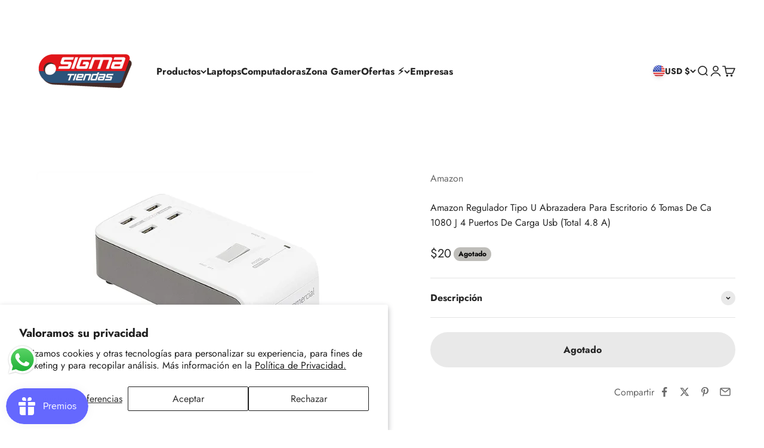

--- FILE ---
content_type: text/html; charset=utf-8
request_url: https://sigmatiendas.com/products/amazon-regulador-tipo-u-abrazadera-para-escritorio-6-tomas-de-ca-1080-j-4-puertos-de-carga-usb-total-4-8-a
body_size: 69116
content:
<!doctype html>

<html lang="es" dir="ltr">
  <head>
    <!-- Google Tag Manager -->
<script async crossorigin fetchpriority="high" src="/cdn/shopifycloud/importmap-polyfill/es-modules-shim.2.4.0.js"></script>
<script>(function(w,d,s,l,i){w[l]=w[l]||[];w[l].push({'gtm.start':
new Date().getTime(),event:'gtm.js'});var f=d.getElementsByTagName(s)[0],
j=d.createElement(s),dl=l!='dataLayer'?'&l='+l:'';j.async=true;j.src=
'https://www.googletagmanager.com/gtm.js?id='+i+dl;f.parentNode.insertBefore(j,f);
})(window,document,'script','dataLayer','GTM-T5LNXVS');</script>
<!-- End Google Tag Manager -->
 
<meta charset="utf-8">
    <meta name="viewport" content="width=device-width, initial-scale=1.0, height=device-height, minimum-scale=1.0, maximum-scale=1.0">
    <meta name="theme-color" content="#ffffff">

    <title>Amazon Regulador Tipo U Abrazadera Para Escritorio 6 Tomas De Ca 1080 </title><meta name="description" content="Disfruta tu momento de trabajo con el regulador de escritorio de Amazon. Diseñado con un estilo moderno y funcional para que puedas conectar 6 dispositivos, además de 4 puertos de carga USB con un total de 4.8 Amp, sin perder la estética de tu espacio. Una solución perfecta para administrar la energía de manera segura y saludable."><link rel="canonical" href="https://sigmatiendas.com/products/amazon-regulador-tipo-u-abrazadera-para-escritorio-6-tomas-de-ca-1080-j-4-puertos-de-carga-usb-total-4-8-a"><link rel="shortcut icon" href="//sigmatiendas.com/cdn/shop/files/favicon20.png?v=1668284304&width=96">
      <link rel="apple-touch-icon" href="//sigmatiendas.com/cdn/shop/files/favicon20.png?v=1668284304&width=180"><link rel="preconnect" href="https://cdn.shopify.com">
    <link rel="preconnect" href="https://fonts.shopifycdn.com" crossorigin>
    <link rel="dns-prefetch" href="https://productreviews.shopifycdn.com"><link rel="preload" href="//sigmatiendas.com/cdn/fonts/jost/jost_n6.ec1178db7a7515114a2d84e3dd680832b7af8b99.woff2" as="font" type="font/woff2" crossorigin><link rel="preload" href="//sigmatiendas.com/cdn/fonts/jost/jost_n4.d47a1b6347ce4a4c9f437608011273009d91f2b7.woff2" as="font" type="font/woff2" crossorigin><meta property="og:type" content="product">
  <meta property="og:title" content="Amazon Regulador Tipo U Abrazadera Para Escritorio 6 Tomas De Ca 1080 J 4 Puertos De Carga Usb (Total 4.8 A)">
  <meta property="product:price:amount" content="20">
  <meta property="product:price:currency" content="USD">
  <meta property="product:availability" content="out of stock"><meta property="og:image" content="http://sigmatiendas.com/cdn/shop/files/Amazon-regulador-de-corriente-tipo-U-6-tomas-4-puertos-de-carga-frontal.png?v=1684954366&width=2048">
  <meta property="og:image:secure_url" content="https://sigmatiendas.com/cdn/shop/files/Amazon-regulador-de-corriente-tipo-U-6-tomas-4-puertos-de-carga-frontal.png?v=1684954366&width=2048">
  <meta property="og:image:width" content="600">
  <meta property="og:image:height" content="600"><meta property="og:description" content="Disfruta tu momento de trabajo con el regulador de escritorio de Amazon. Diseñado con un estilo moderno y funcional para que puedas conectar 6 dispositivos, además de 4 puertos de carga USB con un total de 4.8 Amp, sin perder la estética de tu espacio. Una solución perfecta para administrar la energía de manera segura y saludable."><meta property="og:url" content="https://sigmatiendas.com/products/amazon-regulador-tipo-u-abrazadera-para-escritorio-6-tomas-de-ca-1080-j-4-puertos-de-carga-usb-total-4-8-a">
<meta property="og:site_name" content="Sigma Online Corp"><meta name="twitter:card" content="summary"><meta name="twitter:title" content="Amazon Regulador Tipo U Abrazadera Para Escritorio 6 Tomas De Ca 1080 J 4 Puertos De Carga Usb (Total 4.8 A)">
  <meta name="twitter:description" content="Disfruta tu momento de trabajo con el regulador de escritorio de Amazon. Diseñado con un estilo moderno y funcional para que puedas conectar 6 dispositivos, además de 4 puertos de carga USB con un total de 4.8 Amp, sin perder la estética de tu espacio. Una solución perfecta para administrar la energía de manera segura y saludable. Marca AmazonCommercial Color Blanco Voltaje 120 Voltios Características especiales Surge Protection, Mountable, Usb Slot Dimensiones del artículo LxWxH 5,32 x 2,72 x 5,2 pulgadas   Sobre este producto Estación de alimentación de escritorio de salida CA y USB y protector de sobretensiones con cable de alimentación resistente de 14 AWG de 6 pies con giro de 90 grados 3 salidas de CA y 4 puertos USB; calificaciones eléctricas de 15 A, 120 V y 1800 W; carga de alta velocidad de hasta 2,4"><meta name="twitter:image" content="https://sigmatiendas.com/cdn/shop/files/Amazon-regulador-de-corriente-tipo-U-6-tomas-4-puertos-de-carga-frontal.png?crop=center&height=1200&v=1684954366&width=1200">
  <meta name="twitter:image:alt" content="Amazon-regulador-de-corriente-tipo-U-6-tomas-4-puertos-de-carga-frontal"><script type="application/ld+json">{"@context":"http:\/\/schema.org\/","@id":"\/products\/amazon-regulador-tipo-u-abrazadera-para-escritorio-6-tomas-de-ca-1080-j-4-puertos-de-carga-usb-total-4-8-a#product","@type":"Product","brand":{"@type":"Brand","name":"Amazon"},"category":"Protector de corriente","description":"Disfruta tu momento de trabajo con el regulador de escritorio de Amazon. Diseñado con un estilo moderno y funcional para que puedas conectar 6 dispositivos, además de 4 puertos de carga USB con un total de 4.8 Amp, sin perder la estética de tu espacio. Una solución perfecta para administrar la energía de manera segura y saludable.\n\n\n\nMarca\nAmazonCommercial\n\n\nColor\nBlanco\n\n\nVoltaje\n120 Voltios\n\n\nCaracterísticas especiales\nSurge Protection, Mountable, Usb Slot\n\n\nDimensiones del artículo LxWxH\n5,32 x 2,72 x 5,2 pulgadas\n\n\n\n \nSobre este producto\n\nEstación de alimentación de escritorio de salida CA y USB y protector de sobretensiones con cable de alimentación resistente de 14 AWG de 6 pies con giro de 90 grados\n3 salidas de CA y 4 puertos USB; calificaciones eléctricas de 15 A, 120 V y 1800 W; carga de alta velocidad de hasta 2,4 amperios (salida total de 5 V\/3,4 A para 4 puertos); salidas espaciadas para enchufes grandes\nProtege eficazmente los dispositivos de sobretensiones de potencia y picos; clasificación energética de 1080 julios y MOV ignífugo; filtración de ruido EMI\/RFI de hasta 40 dB de reducción\nEl interruptor de encendido\/apagado se integra con un interruptor de circuito reajustable de 15 amperios; la luz LED indica visualmente protección de conexión a tierra y sobretensiones; la fuente de alimentación USB continúa cargando dispositivos cuando la toma de CA está apagada\nLa abrazadera de montaje permite que la estación eléctrica se fije a un escritorio o cubículo para un fácil acceso; el diseño de ahorro de espacio reduce el desorden y los enredos\nCertificado UL y cUL para altos estándares de seguridad\n","image":"https:\/\/sigmatiendas.com\/cdn\/shop\/files\/Amazon-regulador-de-corriente-tipo-U-6-tomas-4-puertos-de-carga-frontal.png?v=1684954366\u0026width=1920","name":"Amazon Regulador Tipo U Abrazadera Para Escritorio 6 Tomas De Ca 1080 J 4 Puertos De Carga Usb (Total 4.8 A)","offers":{"@id":"\/products\/amazon-regulador-tipo-u-abrazadera-para-escritorio-6-tomas-de-ca-1080-j-4-puertos-de-carga-usb-total-4-8-a?variant=44531485737263#offer","@type":"Offer","availability":"http:\/\/schema.org\/OutOfStock","price":"19.71","priceCurrency":"USD","url":"https:\/\/sigmatiendas.com\/products\/amazon-regulador-tipo-u-abrazadera-para-escritorio-6-tomas-de-ca-1080-j-4-puertos-de-carga-usb-total-4-8-a?variant=44531485737263"},"sku":"AMA40","url":"https:\/\/sigmatiendas.com\/products\/amazon-regulador-tipo-u-abrazadera-para-escritorio-6-tomas-de-ca-1080-j-4-puertos-de-carga-usb-total-4-8-a"}</script><script type="application/ld+json">
  {
    "@context": "https://schema.org",
    "@type": "BreadcrumbList",
    "itemListElement": [{
        "@type": "ListItem",
        "position": 1,
        "name": "Inicio",
        "item": "https://sigmatiendas.com"
      },{
            "@type": "ListItem",
            "position": 2,
            "name": "Amazon Regulador Tipo U Abrazadera Para Escritorio 6 Tomas De Ca 1080 J 4 Puertos De Carga Usb (Total 4.8 A)",
            "item": "https://sigmatiendas.com/products/amazon-regulador-tipo-u-abrazadera-para-escritorio-6-tomas-de-ca-1080-j-4-puertos-de-carga-usb-total-4-8-a"
          }]
  }
</script><style>/* Typography (heading) */
  @font-face {
  font-family: Jost;
  font-weight: 600;
  font-style: normal;
  font-display: fallback;
  src: url("//sigmatiendas.com/cdn/fonts/jost/jost_n6.ec1178db7a7515114a2d84e3dd680832b7af8b99.woff2") format("woff2"),
       url("//sigmatiendas.com/cdn/fonts/jost/jost_n6.b1178bb6bdd3979fef38e103a3816f6980aeaff9.woff") format("woff");
}

@font-face {
  font-family: Jost;
  font-weight: 600;
  font-style: italic;
  font-display: fallback;
  src: url("//sigmatiendas.com/cdn/fonts/jost/jost_i6.9af7e5f39e3a108c08f24047a4276332d9d7b85e.woff2") format("woff2"),
       url("//sigmatiendas.com/cdn/fonts/jost/jost_i6.2bf310262638f998ed206777ce0b9a3b98b6fe92.woff") format("woff");
}

/* Typography (body) */
  @font-face {
  font-family: Jost;
  font-weight: 400;
  font-style: normal;
  font-display: fallback;
  src: url("//sigmatiendas.com/cdn/fonts/jost/jost_n4.d47a1b6347ce4a4c9f437608011273009d91f2b7.woff2") format("woff2"),
       url("//sigmatiendas.com/cdn/fonts/jost/jost_n4.791c46290e672b3f85c3d1c651ef2efa3819eadd.woff") format("woff");
}

@font-face {
  font-family: Jost;
  font-weight: 400;
  font-style: italic;
  font-display: fallback;
  src: url("//sigmatiendas.com/cdn/fonts/jost/jost_i4.b690098389649750ada222b9763d55796c5283a5.woff2") format("woff2"),
       url("//sigmatiendas.com/cdn/fonts/jost/jost_i4.fd766415a47e50b9e391ae7ec04e2ae25e7e28b0.woff") format("woff");
}

@font-face {
  font-family: Jost;
  font-weight: 700;
  font-style: normal;
  font-display: fallback;
  src: url("//sigmatiendas.com/cdn/fonts/jost/jost_n7.921dc18c13fa0b0c94c5e2517ffe06139c3615a3.woff2") format("woff2"),
       url("//sigmatiendas.com/cdn/fonts/jost/jost_n7.cbfc16c98c1e195f46c536e775e4e959c5f2f22b.woff") format("woff");
}

@font-face {
  font-family: Jost;
  font-weight: 700;
  font-style: italic;
  font-display: fallback;
  src: url("//sigmatiendas.com/cdn/fonts/jost/jost_i7.d8201b854e41e19d7ed9b1a31fe4fe71deea6d3f.woff2") format("woff2"),
       url("//sigmatiendas.com/cdn/fonts/jost/jost_i7.eae515c34e26b6c853efddc3fc0c552e0de63757.woff") format("woff");
}

:root {
    /**
     * ---------------------------------------------------------------------
     * SPACING VARIABLES
     *
     * We are using a spacing inspired from frameworks like Tailwind CSS.
     * ---------------------------------------------------------------------
     */
    --spacing-0-5: 0.125rem; /* 2px */
    --spacing-1: 0.25rem; /* 4px */
    --spacing-1-5: 0.375rem; /* 6px */
    --spacing-2: 0.5rem; /* 8px */
    --spacing-2-5: 0.625rem; /* 10px */
    --spacing-3: 0.75rem; /* 12px */
    --spacing-3-5: 0.875rem; /* 14px */
    --spacing-4: 1rem; /* 16px */
    --spacing-4-5: 1.125rem; /* 18px */
    --spacing-5: 1.25rem; /* 20px */
    --spacing-5-5: 1.375rem; /* 22px */
    --spacing-6: 1.5rem; /* 24px */
    --spacing-6-5: 1.625rem; /* 26px */
    --spacing-7: 1.75rem; /* 28px */
    --spacing-7-5: 1.875rem; /* 30px */
    --spacing-8: 2rem; /* 32px */
    --spacing-8-5: 2.125rem; /* 34px */
    --spacing-9: 2.25rem; /* 36px */
    --spacing-9-5: 2.375rem; /* 38px */
    --spacing-10: 2.5rem; /* 40px */
    --spacing-11: 2.75rem; /* 44px */
    --spacing-12: 3rem; /* 48px */
    --spacing-14: 3.5rem; /* 56px */
    --spacing-16: 4rem; /* 64px */
    --spacing-18: 4.5rem; /* 72px */
    --spacing-20: 5rem; /* 80px */
    --spacing-24: 6rem; /* 96px */
    --spacing-28: 7rem; /* 112px */
    --spacing-32: 8rem; /* 128px */
    --spacing-36: 9rem; /* 144px */
    --spacing-40: 10rem; /* 160px */
    --spacing-44: 11rem; /* 176px */
    --spacing-48: 12rem; /* 192px */
    --spacing-52: 13rem; /* 208px */
    --spacing-56: 14rem; /* 224px */
    --spacing-60: 15rem; /* 240px */
    --spacing-64: 16rem; /* 256px */
    --spacing-72: 18rem; /* 288px */
    --spacing-80: 20rem; /* 320px */
    --spacing-96: 24rem; /* 384px */

    /* Container */
    --container-max-width: 1400px;
    --container-narrow-max-width: 1150px;
    --container-gutter: var(--spacing-5);
    --section-outer-spacing-block: var(--spacing-12);
    --section-inner-max-spacing-block: var(--spacing-10);
    --section-inner-spacing-inline: var(--container-gutter);
    --section-stack-spacing-block: var(--spacing-8);

    /* Grid gutter */
    --grid-gutter: var(--spacing-5);

    /* Product list settings */
    --product-list-row-gap: var(--spacing-8);
    --product-list-column-gap: var(--grid-gutter);

    /* Form settings */
    --input-gap: var(--spacing-2);
    --input-height: 2.625rem;
    --input-padding-inline: var(--spacing-4);

    /* Other sizes */
    --sticky-area-height: calc(var(--sticky-announcement-bar-enabled, 0) * var(--announcement-bar-height, 0px) + var(--sticky-header-enabled, 0) * var(--header-height, 0px));

    /* RTL support */
    --transform-logical-flip: 1;
    --transform-origin-start: left;
    --transform-origin-end: right;

    /**
     * ---------------------------------------------------------------------
     * TYPOGRAPHY
     * ---------------------------------------------------------------------
     */

    /* Font properties */
    --heading-font-family: Jost, sans-serif;
    --heading-font-weight: 600;
    --heading-font-style: normal;
    --heading-text-transform: normal;
    --heading-letter-spacing: -0.01em;
    --text-font-family: Jost, sans-serif;
    --text-font-weight: 400;
    --text-font-style: normal;
    --text-letter-spacing: 0.0em;

    /* Font sizes */
    --text-h0: 3rem;
    --text-h1: 2.5rem;
    --text-h2: 2rem;
    --text-h3: 1.5rem;
    --text-h4: 1.375rem;
    --text-h5: 1.125rem;
    --text-h6: 1rem;
    --text-xs: 0.6875rem;
    --text-sm: 0.75rem;
    --text-base: 0.875rem;
    --text-lg: 1.125rem;

    /**
     * ---------------------------------------------------------------------
     * COLORS
     * ---------------------------------------------------------------------
     */

    /* Color settings */--accent: 40 82 122;
    --text-primary: 39 39 39;
    --background-primary: 255 255 255;
    --dialog-background: 255 255 255;
    --border-color: var(--text-color, var(--text-primary)) / 0.12;

    /* Button colors */
    --button-background-primary: 40 82 122;
    --button-text-primary: 255 255 255;
    --button-background-secondary: 39 39 39;
    --button-text-secondary: 255 255 255;

    /* Status colors */
    --success-background: 228 250 232;
    --success-text: 26 212 66;
    --warning-background: 255 246 233;
    --warning-text: 252 181 72;
    --error-background: 245 229 229;
    --error-text: 170 40 38;

    /* Product colors */
    --on-sale-text: 227 79 79;
    --on-sale-badge-background: 227 79 79;
    --on-sale-badge-text: 255 255 255;
    --sold-out-badge-background: 190 189 185;
    --sold-out-badge-text: 0 0 0;
    --primary-badge-background: 142 67 192;
    --primary-badge-text: 255 255 255;
    --star-color: 255 183 74;
    --product-card-background: 255 255 255;
    --product-card-text: 39 39 39;

    /* Header colors */
    --header-background: 255 255 255;
    --header-text: 39 39 39;

    /* Footer colors */
    --footer-background: 40 82 122;
    --footer-text: 255 255 255;

    /* Rounded variables (used for border radius) */
    --rounded-xs: 0.25rem;
    --rounded-sm: 0.375rem;
    --rounded: 0.75rem;
    --rounded-lg: 1.5rem;
    --rounded-full: 9999px;

    --rounded-button: 3.125rem;
    --rounded-input: 0.5rem;

    /* Box shadow */
    --shadow-sm: 0 2px 8px rgb(var(--text-primary) / 0.1);
    --shadow: 0 5px 15px rgb(var(--text-primary) / 0.1);
    --shadow-md: 0 5px 30px rgb(var(--text-primary) / 0.1);
    --shadow-block: 0px 18px 40px rgb(var(--text-primary) / 0.1);

    /**
     * ---------------------------------------------------------------------
     * OTHER
     * ---------------------------------------------------------------------
     */

    --stagger-products-reveal-opacity: 0;
    --cursor-close-svg-url: url(//sigmatiendas.com/cdn/shop/t/72/assets/cursor-close.svg?v=147174565022153725511765890543);
    --cursor-zoom-in-svg-url: url(//sigmatiendas.com/cdn/shop/t/72/assets/cursor-zoom-in.svg?v=154953035094101115921765890543);
    --cursor-zoom-out-svg-url: url(//sigmatiendas.com/cdn/shop/t/72/assets/cursor-zoom-out.svg?v=16155520337305705181765890542);
    --checkmark-svg-url: url(//sigmatiendas.com/cdn/shop/t/72/assets/checkmark.svg?v=77552481021870063511765890543);
  }

  [dir="rtl"]:root {
    /* RTL support */
    --transform-logical-flip: -1;
    --transform-origin-start: right;
    --transform-origin-end: left;
  }

  @media screen and (min-width: 700px) {
    :root {
      /* Typography (font size) */
      --text-h0: 4rem;
      --text-h1: 3rem;
      --text-h2: 2.5rem;
      --text-h3: 2rem;
      --text-h4: 1.625rem;
      --text-h5: 1.25rem;
      --text-h6: 1.125rem;

      --text-xs: 0.75rem;
      --text-sm: 0.875rem;
      --text-base: 1.0rem;
      --text-lg: 1.25rem;

      /* Spacing */
      --container-gutter: 2rem;
      --section-outer-spacing-block: var(--spacing-16);
      --section-inner-max-spacing-block: var(--spacing-12);
      --section-inner-spacing-inline: var(--spacing-12);
      --section-stack-spacing-block: var(--spacing-12);

      /* Grid gutter */
      --grid-gutter: var(--spacing-6);

      /* Product list settings */
      --product-list-row-gap: var(--spacing-12);

      /* Form settings */
      --input-gap: 1rem;
      --input-height: 3.125rem;
      --input-padding-inline: var(--spacing-5);
    }
  }

  @media screen and (min-width: 1000px) {
    :root {
      /* Spacing settings */
      --container-gutter: var(--spacing-12);
      --section-outer-spacing-block: var(--spacing-18);
      --section-inner-max-spacing-block: var(--spacing-16);
      --section-inner-spacing-inline: var(--spacing-16);
      --section-stack-spacing-block: var(--spacing-12);
    }
  }

  @media screen and (min-width: 1150px) {
    :root {
      /* Spacing settings */
      --container-gutter: var(--spacing-12);
      --section-outer-spacing-block: var(--spacing-20);
      --section-inner-max-spacing-block: var(--spacing-16);
      --section-inner-spacing-inline: var(--spacing-16);
      --section-stack-spacing-block: var(--spacing-12);
    }
  }

  @media screen and (min-width: 1400px) {
    :root {
      /* Typography (font size) */
      --text-h0: 5rem;
      --text-h1: 3.75rem;
      --text-h2: 3rem;
      --text-h3: 2.25rem;
      --text-h4: 2rem;
      --text-h5: 1.5rem;
      --text-h6: 1.25rem;

      --section-outer-spacing-block: var(--spacing-24);
      --section-inner-max-spacing-block: var(--spacing-18);
      --section-inner-spacing-inline: var(--spacing-18);
    }
  }

  @media screen and (min-width: 1600px) {
    :root {
      --section-outer-spacing-block: var(--spacing-24);
      --section-inner-max-spacing-block: var(--spacing-20);
      --section-inner-spacing-inline: var(--spacing-20);
    }
  }

  /**
   * ---------------------------------------------------------------------
   * LIQUID DEPENDANT CSS
   *
   * Our main CSS is Liquid free, but some very specific features depend on
   * theme settings, so we have them here
   * ---------------------------------------------------------------------
   */@media screen and (pointer: fine) {
        /* The !important are for the Shopify Payment button to ensure we override the default from Shopify styles */
        .button:not([disabled]):not(.button--outline):hover, .btn:not([disabled]):hover, .shopify-payment-button__button--unbranded:not([disabled]):hover {
          background-color: transparent !important;
          color: rgb(var(--button-outline-color) / var(--button-background-opacity, 1)) !important;
          box-shadow: inset 0 0 0 2px currentColor !important;
        }

        .button--outline:not([disabled]):hover {
          background: rgb(var(--button-background));
          color: rgb(var(--button-text-color));
          box-shadow: inset 0 0 0 2px rgb(var(--button-background));
        }
      }</style><script>
  // This allows to expose several variables to the global scope, to be used in scripts
  window.themeVariables = {
    settings: {
      showPageTransition: null,
      staggerProductsApparition: true,
      reduceDrawerAnimation: false,
      reduceMenuAnimation: false,
      headingApparition: "split_rotation",
      pageType: "product",
      moneyFormat: "${{amount_no_decimals}}",
      moneyWithCurrencyFormat: "${{amount_no_decimals}}",
      currencyCodeEnabled: true,
      cartType: "drawer",
      showDiscount: true,
      discountMode: "saving",
      pageBackground: "#ffffff",
      textColor: "#272727"
    },

    strings: {
      addedToCartWithTitle: "{{ product_title }} se ha añadido al carrito.",
      accessibilityClose: "Cerrar",
      accessibilityNext: "Siguiente",
      accessibilityPrevious: "Anterior",
      closeGallery: "Cerrar galería",
      zoomGallery: "Zoom",
      errorGallery: "No se puede cargar la imagen",
      searchNoResults: "No se encontraron resultados.",
      addOrderNote: "Añadir nota al pedido",
      editOrderNote: "Editar nota del pedido",
      shippingEstimatorNoResults: "No hacemos envíos a tu dirección.",
      shippingEstimatorOneResult: "Hay una tarifa de gastos de envío para tu dirección:",
      shippingEstimatorMultipleResults: "Hay varias tarifas de gastos de envío para tu dirección:",
      shippingEstimatorError: "Se produjo un error al recuperar las tarifas de gastos de envío:"
    },

    breakpoints: {
      'sm': 'screen and (min-width: 700px)',
      'md': 'screen and (min-width: 1000px)',
      'lg': 'screen and (min-width: 1150px)',
      'xl': 'screen and (min-width: 1400px)',

      'sm-max': 'screen and (max-width: 699px)',
      'md-max': 'screen and (max-width: 999px)',
      'lg-max': 'screen and (max-width: 1149px)',
      'xl-max': 'screen and (max-width: 1399px)'
    }
  };

  // For detecting native share
  document.documentElement.classList.add(`native-share--${navigator.share ? 'enabled' : 'disabled'}`);// We save the product ID in local storage to be eventually used for recently viewed section
    try {
      const recentlyViewedProducts = new Set(JSON.parse(localStorage.getItem('theme:recently-viewed-products') || '[]'));

      recentlyViewedProducts.delete(8130967109935); // Delete first to re-move the product
      recentlyViewedProducts.add(8130967109935);

      localStorage.setItem('theme:recently-viewed-products', JSON.stringify(Array.from(recentlyViewedProducts.values()).reverse()));
    } catch (e) {
      // Safari in private mode does not allow setting item, we silently fail
    }</script><script type="importmap">{
        "imports": {
          "vendor": "//sigmatiendas.com/cdn/shop/t/72/assets/vendor.min.js?v=150021648067352023321765890504",
          "theme": "//sigmatiendas.com/cdn/shop/t/72/assets/theme.js?v=40804283163904948221765890504",
          "photoswipe": "//sigmatiendas.com/cdn/shop/t/72/assets/photoswipe.min.js?v=13374349288281597431765890504"
        }
      }
    </script>

    <script type="module" src="//sigmatiendas.com/cdn/shop/t/72/assets/vendor.min.js?v=150021648067352023321765890504"></script>
    <script type="module" src="//sigmatiendas.com/cdn/shop/t/72/assets/theme.js?v=40804283163904948221765890504"></script>

    <script>window.performance && window.performance.mark && window.performance.mark('shopify.content_for_header.start');</script><meta name="facebook-domain-verification" content="8cceosn09hmk4w388bbw64u84xoptw">
<meta name="google-site-verification" content="2gYOxFtxTNaCnwyJYOvcvlmyyQ7rtLMZOS0s_H9AWKk">
<meta id="shopify-digital-wallet" name="shopify-digital-wallet" content="/68045504815/digital_wallets/dialog">
<meta name="shopify-checkout-api-token" content="bbe2bb7e0584c5ef0f6f4a9c16f9c795">
<meta id="in-context-paypal-metadata" data-shop-id="68045504815" data-venmo-supported="false" data-environment="production" data-locale="es_ES" data-paypal-v4="true" data-currency="USD">
<link rel="alternate" hreflang="x-default" href="https://sigmatiendas.com/products/amazon-regulador-tipo-u-abrazadera-para-escritorio-6-tomas-de-ca-1080-j-4-puertos-de-carga-usb-total-4-8-a">
<link rel="alternate" hreflang="es" href="https://sigmatiendas.com/products/amazon-regulador-tipo-u-abrazadera-para-escritorio-6-tomas-de-ca-1080-j-4-puertos-de-carga-usb-total-4-8-a">
<link rel="alternate" hreflang="es-CO" href="https://sigmatiendas.com/es-co/products/amazon-regulador-tipo-u-abrazadera-para-escritorio-6-tomas-de-ca-1080-j-4-puertos-de-carga-usb-total-4-8-a">
<link rel="alternate" hreflang="es-VE" href="https://sigmatiendas.com/es-ve/products/amazon-regulador-tipo-u-abrazadera-para-escritorio-6-tomas-de-ca-1080-j-4-puertos-de-carga-usb-total-4-8-a">
<link rel="alternate" type="application/json+oembed" href="https://sigmatiendas.com/products/amazon-regulador-tipo-u-abrazadera-para-escritorio-6-tomas-de-ca-1080-j-4-puertos-de-carga-usb-total-4-8-a.oembed">
<script async="async" src="/checkouts/internal/preloads.js?locale=es-US"></script>
<link rel="preconnect" href="https://shop.app" crossorigin="anonymous">
<script async="async" src="https://shop.app/checkouts/internal/preloads.js?locale=es-US&shop_id=68045504815" crossorigin="anonymous"></script>
<script id="apple-pay-shop-capabilities" type="application/json">{"shopId":68045504815,"countryCode":"US","currencyCode":"USD","merchantCapabilities":["supports3DS"],"merchantId":"gid:\/\/shopify\/Shop\/68045504815","merchantName":"Sigma Online Corp","requiredBillingContactFields":["postalAddress","email","phone"],"requiredShippingContactFields":["postalAddress","email","phone"],"shippingType":"shipping","supportedNetworks":["visa","masterCard","amex","discover","elo","jcb"],"total":{"type":"pending","label":"Sigma Online Corp","amount":"1.00"},"shopifyPaymentsEnabled":true,"supportsSubscriptions":true}</script>
<script id="shopify-features" type="application/json">{"accessToken":"bbe2bb7e0584c5ef0f6f4a9c16f9c795","betas":["rich-media-storefront-analytics"],"domain":"sigmatiendas.com","predictiveSearch":true,"shopId":68045504815,"locale":"es"}</script>
<script>var Shopify = Shopify || {};
Shopify.shop = "sigma-tiendas.myshopify.com";
Shopify.locale = "es";
Shopify.currency = {"active":"USD","rate":"1.0"};
Shopify.country = "US";
Shopify.theme = {"name":"Copia actualizada de Version 6.11.2 18\/11","id":182478995759,"schema_name":"Impact","schema_version":"6.12.0","theme_store_id":1190,"role":"main"};
Shopify.theme.handle = "null";
Shopify.theme.style = {"id":null,"handle":null};
Shopify.cdnHost = "sigmatiendas.com/cdn";
Shopify.routes = Shopify.routes || {};
Shopify.routes.root = "/";</script>
<script type="module">!function(o){(o.Shopify=o.Shopify||{}).modules=!0}(window);</script>
<script>!function(o){function n(){var o=[];function n(){o.push(Array.prototype.slice.apply(arguments))}return n.q=o,n}var t=o.Shopify=o.Shopify||{};t.loadFeatures=n(),t.autoloadFeatures=n()}(window);</script>
<script>
  window.ShopifyPay = window.ShopifyPay || {};
  window.ShopifyPay.apiHost = "shop.app\/pay";
  window.ShopifyPay.redirectState = null;
</script>
<script id="shop-js-analytics" type="application/json">{"pageType":"product"}</script>
<script defer="defer" async type="module" src="//sigmatiendas.com/cdn/shopifycloud/shop-js/modules/v2/client.init-shop-cart-sync_2Gr3Q33f.es.esm.js"></script>
<script defer="defer" async type="module" src="//sigmatiendas.com/cdn/shopifycloud/shop-js/modules/v2/chunk.common_noJfOIa7.esm.js"></script>
<script defer="defer" async type="module" src="//sigmatiendas.com/cdn/shopifycloud/shop-js/modules/v2/chunk.modal_Deo2FJQo.esm.js"></script>
<script type="module">
  await import("//sigmatiendas.com/cdn/shopifycloud/shop-js/modules/v2/client.init-shop-cart-sync_2Gr3Q33f.es.esm.js");
await import("//sigmatiendas.com/cdn/shopifycloud/shop-js/modules/v2/chunk.common_noJfOIa7.esm.js");
await import("//sigmatiendas.com/cdn/shopifycloud/shop-js/modules/v2/chunk.modal_Deo2FJQo.esm.js");

  window.Shopify.SignInWithShop?.initShopCartSync?.({"fedCMEnabled":true,"windoidEnabled":true});

</script>
<script defer="defer" async type="module" src="//sigmatiendas.com/cdn/shopifycloud/shop-js/modules/v2/client.payment-terms_DYWUeaxY.es.esm.js"></script>
<script defer="defer" async type="module" src="//sigmatiendas.com/cdn/shopifycloud/shop-js/modules/v2/chunk.common_noJfOIa7.esm.js"></script>
<script defer="defer" async type="module" src="//sigmatiendas.com/cdn/shopifycloud/shop-js/modules/v2/chunk.modal_Deo2FJQo.esm.js"></script>
<script type="module">
  await import("//sigmatiendas.com/cdn/shopifycloud/shop-js/modules/v2/client.payment-terms_DYWUeaxY.es.esm.js");
await import("//sigmatiendas.com/cdn/shopifycloud/shop-js/modules/v2/chunk.common_noJfOIa7.esm.js");
await import("//sigmatiendas.com/cdn/shopifycloud/shop-js/modules/v2/chunk.modal_Deo2FJQo.esm.js");

  
</script>
<script>
  window.Shopify = window.Shopify || {};
  if (!window.Shopify.featureAssets) window.Shopify.featureAssets = {};
  window.Shopify.featureAssets['shop-js'] = {"shop-cart-sync":["modules/v2/client.shop-cart-sync_CLKquFP5.es.esm.js","modules/v2/chunk.common_noJfOIa7.esm.js","modules/v2/chunk.modal_Deo2FJQo.esm.js"],"init-fed-cm":["modules/v2/client.init-fed-cm_UIHl99eI.es.esm.js","modules/v2/chunk.common_noJfOIa7.esm.js","modules/v2/chunk.modal_Deo2FJQo.esm.js"],"shop-cash-offers":["modules/v2/client.shop-cash-offers_CmfU17z0.es.esm.js","modules/v2/chunk.common_noJfOIa7.esm.js","modules/v2/chunk.modal_Deo2FJQo.esm.js"],"shop-login-button":["modules/v2/client.shop-login-button_TNcmr2ON.es.esm.js","modules/v2/chunk.common_noJfOIa7.esm.js","modules/v2/chunk.modal_Deo2FJQo.esm.js"],"pay-button":["modules/v2/client.pay-button_Bev6HBFS.es.esm.js","modules/v2/chunk.common_noJfOIa7.esm.js","modules/v2/chunk.modal_Deo2FJQo.esm.js"],"shop-button":["modules/v2/client.shop-button_D1FAYBb2.es.esm.js","modules/v2/chunk.common_noJfOIa7.esm.js","modules/v2/chunk.modal_Deo2FJQo.esm.js"],"avatar":["modules/v2/client.avatar_BTnouDA3.es.esm.js"],"init-windoid":["modules/v2/client.init-windoid_DEZXpPDW.es.esm.js","modules/v2/chunk.common_noJfOIa7.esm.js","modules/v2/chunk.modal_Deo2FJQo.esm.js"],"init-shop-for-new-customer-accounts":["modules/v2/client.init-shop-for-new-customer-accounts_BplbpZyb.es.esm.js","modules/v2/client.shop-login-button_TNcmr2ON.es.esm.js","modules/v2/chunk.common_noJfOIa7.esm.js","modules/v2/chunk.modal_Deo2FJQo.esm.js"],"init-shop-email-lookup-coordinator":["modules/v2/client.init-shop-email-lookup-coordinator_HqkMc84a.es.esm.js","modules/v2/chunk.common_noJfOIa7.esm.js","modules/v2/chunk.modal_Deo2FJQo.esm.js"],"init-shop-cart-sync":["modules/v2/client.init-shop-cart-sync_2Gr3Q33f.es.esm.js","modules/v2/chunk.common_noJfOIa7.esm.js","modules/v2/chunk.modal_Deo2FJQo.esm.js"],"shop-toast-manager":["modules/v2/client.shop-toast-manager_SugAQS8a.es.esm.js","modules/v2/chunk.common_noJfOIa7.esm.js","modules/v2/chunk.modal_Deo2FJQo.esm.js"],"init-customer-accounts":["modules/v2/client.init-customer-accounts_fxIyJgvX.es.esm.js","modules/v2/client.shop-login-button_TNcmr2ON.es.esm.js","modules/v2/chunk.common_noJfOIa7.esm.js","modules/v2/chunk.modal_Deo2FJQo.esm.js"],"init-customer-accounts-sign-up":["modules/v2/client.init-customer-accounts-sign-up_DnItKKRk.es.esm.js","modules/v2/client.shop-login-button_TNcmr2ON.es.esm.js","modules/v2/chunk.common_noJfOIa7.esm.js","modules/v2/chunk.modal_Deo2FJQo.esm.js"],"shop-follow-button":["modules/v2/client.shop-follow-button_Bfwbpk3m.es.esm.js","modules/v2/chunk.common_noJfOIa7.esm.js","modules/v2/chunk.modal_Deo2FJQo.esm.js"],"checkout-modal":["modules/v2/client.checkout-modal_BA6xEtNy.es.esm.js","modules/v2/chunk.common_noJfOIa7.esm.js","modules/v2/chunk.modal_Deo2FJQo.esm.js"],"shop-login":["modules/v2/client.shop-login_D2RP8Rbe.es.esm.js","modules/v2/chunk.common_noJfOIa7.esm.js","modules/v2/chunk.modal_Deo2FJQo.esm.js"],"lead-capture":["modules/v2/client.lead-capture_Dq1M6aah.es.esm.js","modules/v2/chunk.common_noJfOIa7.esm.js","modules/v2/chunk.modal_Deo2FJQo.esm.js"],"payment-terms":["modules/v2/client.payment-terms_DYWUeaxY.es.esm.js","modules/v2/chunk.common_noJfOIa7.esm.js","modules/v2/chunk.modal_Deo2FJQo.esm.js"]};
</script>
<script>(function() {
  var isLoaded = false;
  function asyncLoad() {
    if (isLoaded) return;
    isLoaded = true;
    var urls = ["https:\/\/loox.io\/widget\/4kgU6ugVU6\/loox.1669007781251.js?shop=sigma-tiendas.myshopify.com","https:\/\/cdn.hextom.com\/js\/ultimatesalesboost.js?shop=sigma-tiendas.myshopify.com"];
    for (var i = 0; i < urls.length; i++) {
      var s = document.createElement('script');
      s.type = 'text/javascript';
      s.async = true;
      s.src = urls[i];
      var x = document.getElementsByTagName('script')[0];
      x.parentNode.insertBefore(s, x);
    }
  };
  if(window.attachEvent) {
    window.attachEvent('onload', asyncLoad);
  } else {
    window.addEventListener('load', asyncLoad, false);
  }
})();</script>
<script id="__st">var __st={"a":68045504815,"offset":-14400,"reqid":"c67742d6-e441-4ea7-bffb-2904924e0f84-1769118064","pageurl":"sigmatiendas.com\/products\/amazon-regulador-tipo-u-abrazadera-para-escritorio-6-tomas-de-ca-1080-j-4-puertos-de-carga-usb-total-4-8-a","u":"dc7324a0a055","p":"product","rtyp":"product","rid":8130967109935};</script>
<script>window.ShopifyPaypalV4VisibilityTracking = true;</script>
<script id="captcha-bootstrap">!function(){'use strict';const t='contact',e='account',n='new_comment',o=[[t,t],['blogs',n],['comments',n],[t,'customer']],c=[[e,'customer_login'],[e,'guest_login'],[e,'recover_customer_password'],[e,'create_customer']],r=t=>t.map((([t,e])=>`form[action*='/${t}']:not([data-nocaptcha='true']) input[name='form_type'][value='${e}']`)).join(','),a=t=>()=>t?[...document.querySelectorAll(t)].map((t=>t.form)):[];function s(){const t=[...o],e=r(t);return a(e)}const i='password',u='form_key',d=['recaptcha-v3-token','g-recaptcha-response','h-captcha-response',i],f=()=>{try{return window.sessionStorage}catch{return}},m='__shopify_v',_=t=>t.elements[u];function p(t,e,n=!1){try{const o=window.sessionStorage,c=JSON.parse(o.getItem(e)),{data:r}=function(t){const{data:e,action:n}=t;return t[m]||n?{data:e,action:n}:{data:t,action:n}}(c);for(const[e,n]of Object.entries(r))t.elements[e]&&(t.elements[e].value=n);n&&o.removeItem(e)}catch(o){console.error('form repopulation failed',{error:o})}}const l='form_type',E='cptcha';function T(t){t.dataset[E]=!0}const w=window,h=w.document,L='Shopify',v='ce_forms',y='captcha';let A=!1;((t,e)=>{const n=(g='f06e6c50-85a8-45c8-87d0-21a2b65856fe',I='https://cdn.shopify.com/shopifycloud/storefront-forms-hcaptcha/ce_storefront_forms_captcha_hcaptcha.v1.5.2.iife.js',D={infoText:'Protegido por hCaptcha',privacyText:'Privacidad',termsText:'Términos'},(t,e,n)=>{const o=w[L][v],c=o.bindForm;if(c)return c(t,g,e,D).then(n);var r;o.q.push([[t,g,e,D],n]),r=I,A||(h.body.append(Object.assign(h.createElement('script'),{id:'captcha-provider',async:!0,src:r})),A=!0)});var g,I,D;w[L]=w[L]||{},w[L][v]=w[L][v]||{},w[L][v].q=[],w[L][y]=w[L][y]||{},w[L][y].protect=function(t,e){n(t,void 0,e),T(t)},Object.freeze(w[L][y]),function(t,e,n,w,h,L){const[v,y,A,g]=function(t,e,n){const i=e?o:[],u=t?c:[],d=[...i,...u],f=r(d),m=r(i),_=r(d.filter((([t,e])=>n.includes(e))));return[a(f),a(m),a(_),s()]}(w,h,L),I=t=>{const e=t.target;return e instanceof HTMLFormElement?e:e&&e.form},D=t=>v().includes(t);t.addEventListener('submit',(t=>{const e=I(t);if(!e)return;const n=D(e)&&!e.dataset.hcaptchaBound&&!e.dataset.recaptchaBound,o=_(e),c=g().includes(e)&&(!o||!o.value);(n||c)&&t.preventDefault(),c&&!n&&(function(t){try{if(!f())return;!function(t){const e=f();if(!e)return;const n=_(t);if(!n)return;const o=n.value;o&&e.removeItem(o)}(t);const e=Array.from(Array(32),(()=>Math.random().toString(36)[2])).join('');!function(t,e){_(t)||t.append(Object.assign(document.createElement('input'),{type:'hidden',name:u})),t.elements[u].value=e}(t,e),function(t,e){const n=f();if(!n)return;const o=[...t.querySelectorAll(`input[type='${i}']`)].map((({name:t})=>t)),c=[...d,...o],r={};for(const[a,s]of new FormData(t).entries())c.includes(a)||(r[a]=s);n.setItem(e,JSON.stringify({[m]:1,action:t.action,data:r}))}(t,e)}catch(e){console.error('failed to persist form',e)}}(e),e.submit())}));const S=(t,e)=>{t&&!t.dataset[E]&&(n(t,e.some((e=>e===t))),T(t))};for(const o of['focusin','change'])t.addEventListener(o,(t=>{const e=I(t);D(e)&&S(e,y())}));const B=e.get('form_key'),M=e.get(l),P=B&&M;t.addEventListener('DOMContentLoaded',(()=>{const t=y();if(P)for(const e of t)e.elements[l].value===M&&p(e,B);[...new Set([...A(),...v().filter((t=>'true'===t.dataset.shopifyCaptcha))])].forEach((e=>S(e,t)))}))}(h,new URLSearchParams(w.location.search),n,t,e,['guest_login'])})(!0,!0)}();</script>
<script integrity="sha256-4kQ18oKyAcykRKYeNunJcIwy7WH5gtpwJnB7kiuLZ1E=" data-source-attribution="shopify.loadfeatures" defer="defer" src="//sigmatiendas.com/cdn/shopifycloud/storefront/assets/storefront/load_feature-a0a9edcb.js" crossorigin="anonymous"></script>
<script crossorigin="anonymous" defer="defer" src="//sigmatiendas.com/cdn/shopifycloud/storefront/assets/shopify_pay/storefront-65b4c6d7.js?v=20250812"></script>
<script data-source-attribution="shopify.dynamic_checkout.dynamic.init">var Shopify=Shopify||{};Shopify.PaymentButton=Shopify.PaymentButton||{isStorefrontPortableWallets:!0,init:function(){window.Shopify.PaymentButton.init=function(){};var t=document.createElement("script");t.src="https://sigmatiendas.com/cdn/shopifycloud/portable-wallets/latest/portable-wallets.es.js",t.type="module",document.head.appendChild(t)}};
</script>
<script data-source-attribution="shopify.dynamic_checkout.buyer_consent">
  function portableWalletsHideBuyerConsent(e){var t=document.getElementById("shopify-buyer-consent"),n=document.getElementById("shopify-subscription-policy-button");t&&n&&(t.classList.add("hidden"),t.setAttribute("aria-hidden","true"),n.removeEventListener("click",e))}function portableWalletsShowBuyerConsent(e){var t=document.getElementById("shopify-buyer-consent"),n=document.getElementById("shopify-subscription-policy-button");t&&n&&(t.classList.remove("hidden"),t.removeAttribute("aria-hidden"),n.addEventListener("click",e))}window.Shopify?.PaymentButton&&(window.Shopify.PaymentButton.hideBuyerConsent=portableWalletsHideBuyerConsent,window.Shopify.PaymentButton.showBuyerConsent=portableWalletsShowBuyerConsent);
</script>
<script>
  function portableWalletsCleanup(e){e&&e.src&&console.error("Failed to load portable wallets script "+e.src);var t=document.querySelectorAll("shopify-accelerated-checkout .shopify-payment-button__skeleton, shopify-accelerated-checkout-cart .wallet-cart-button__skeleton"),e=document.getElementById("shopify-buyer-consent");for(let e=0;e<t.length;e++)t[e].remove();e&&e.remove()}function portableWalletsNotLoadedAsModule(e){e instanceof ErrorEvent&&"string"==typeof e.message&&e.message.includes("import.meta")&&"string"==typeof e.filename&&e.filename.includes("portable-wallets")&&(window.removeEventListener("error",portableWalletsNotLoadedAsModule),window.Shopify.PaymentButton.failedToLoad=e,"loading"===document.readyState?document.addEventListener("DOMContentLoaded",window.Shopify.PaymentButton.init):window.Shopify.PaymentButton.init())}window.addEventListener("error",portableWalletsNotLoadedAsModule);
</script>

<script type="module" src="https://sigmatiendas.com/cdn/shopifycloud/portable-wallets/latest/portable-wallets.es.js" onError="portableWalletsCleanup(this)" crossorigin="anonymous"></script>
<script nomodule>
  document.addEventListener("DOMContentLoaded", portableWalletsCleanup);
</script>

<script id='scb4127' type='text/javascript' async='' src='https://sigmatiendas.com/cdn/shopifycloud/privacy-banner/storefront-banner.js'></script><link id="shopify-accelerated-checkout-styles" rel="stylesheet" media="screen" href="https://sigmatiendas.com/cdn/shopifycloud/portable-wallets/latest/accelerated-checkout-backwards-compat.css" crossorigin="anonymous">
<style id="shopify-accelerated-checkout-cart">
        #shopify-buyer-consent {
  margin-top: 1em;
  display: inline-block;
  width: 100%;
}

#shopify-buyer-consent.hidden {
  display: none;
}

#shopify-subscription-policy-button {
  background: none;
  border: none;
  padding: 0;
  text-decoration: underline;
  font-size: inherit;
  cursor: pointer;
}

#shopify-subscription-policy-button::before {
  box-shadow: none;
}

      </style>

<script>window.performance && window.performance.mark && window.performance.mark('shopify.content_for_header.end');</script>
<link href="//sigmatiendas.com/cdn/shop/t/72/assets/theme.css?v=139153545572283483691765890504" rel="stylesheet" type="text/css" media="all" /><!-- BEGIN app block: shopify://apps/crisp-live-chat-chatbot/blocks/app-embed/5c3cfd5f-01d4-496a-891b-f98ecf27ff08 --><script>
  if ("98e0be04-7acb-493b-8879-961edcc5dfe9") {
    let _locale = "";

    window.CRISP_READY_TRIGGER = function () {
      window.CRISP_SESSION_ID = $crisp.get("session:identifier");
      postCart();
      postCustomerID();

      // Set session segment (only after first message is sent)
      $crisp.push(["on", "message:sent", () => {
        $crisp.push(["set", "session:segments", [["shopify"]]]);
        $crisp.push(["off", "message:sent"]);
      }])
    };

    if (window?.Weglot?.getCurrentLang && typeof(typeof(Weglot?.getCurrentLang) === "function")) {
      _locale = Weglot?.getCurrentLang();
    } else if (Shopify?.locale) {
      _locale = Shopify.locale;
    }

    if (_locale) {
      CRISP_RUNTIME_CONFIG = {
        locale : _locale
      };
    }

    window.$crisp=[];
    window.CRISP_WEBSITE_ID="98e0be04-7acb-493b-8879-961edcc5dfe9";
    (function(){d=document;s=d.createElement("script");
      s.src="https://client.crisp.chat/l.js";
      s.async=1;
      d.getElementsByTagName("head")[0].appendChild(s);
    })();
  }
</script>

<!-- END app block --><!-- BEGIN app block: shopify://apps/klaviyo-email-marketing-sms/blocks/klaviyo-onsite-embed/2632fe16-c075-4321-a88b-50b567f42507 -->












  <script async src="https://static.klaviyo.com/onsite/js/WKVyMY/klaviyo.js?company_id=WKVyMY"></script>
  <script>!function(){if(!window.klaviyo){window._klOnsite=window._klOnsite||[];try{window.klaviyo=new Proxy({},{get:function(n,i){return"push"===i?function(){var n;(n=window._klOnsite).push.apply(n,arguments)}:function(){for(var n=arguments.length,o=new Array(n),w=0;w<n;w++)o[w]=arguments[w];var t="function"==typeof o[o.length-1]?o.pop():void 0,e=new Promise((function(n){window._klOnsite.push([i].concat(o,[function(i){t&&t(i),n(i)}]))}));return e}}})}catch(n){window.klaviyo=window.klaviyo||[],window.klaviyo.push=function(){var n;(n=window._klOnsite).push.apply(n,arguments)}}}}();</script>

  
    <script id="viewed_product">
      if (item == null) {
        var _learnq = _learnq || [];

        var MetafieldReviews = null
        var MetafieldYotpoRating = null
        var MetafieldYotpoCount = null
        var MetafieldLooxRating = null
        var MetafieldLooxCount = null
        var okendoProduct = null
        var okendoProductReviewCount = null
        var okendoProductReviewAverageValue = null
        try {
          // The following fields are used for Customer Hub recently viewed in order to add reviews.
          // This information is not part of __kla_viewed. Instead, it is part of __kla_viewed_reviewed_items
          MetafieldReviews = {};
          MetafieldYotpoRating = null
          MetafieldYotpoCount = null
          MetafieldLooxRating = null
          MetafieldLooxCount = null

          okendoProduct = null
          // If the okendo metafield is not legacy, it will error, which then requires the new json formatted data
          if (okendoProduct && 'error' in okendoProduct) {
            okendoProduct = null
          }
          okendoProductReviewCount = okendoProduct ? okendoProduct.reviewCount : null
          okendoProductReviewAverageValue = okendoProduct ? okendoProduct.reviewAverageValue : null
        } catch (error) {
          console.error('Error in Klaviyo onsite reviews tracking:', error);
        }

        var item = {
          Name: "Amazon Regulador Tipo U Abrazadera Para Escritorio 6 Tomas De Ca 1080 J 4 Puertos De Carga Usb (Total 4.8 A)",
          ProductID: 8130967109935,
          Categories: ["Accesorios para Computación","Tienda(profit)"],
          ImageURL: "https://sigmatiendas.com/cdn/shop/files/Amazon-regulador-de-corriente-tipo-U-6-tomas-4-puertos-de-carga-frontal_grande.png?v=1684954366",
          URL: "https://sigmatiendas.com/products/amazon-regulador-tipo-u-abrazadera-para-escritorio-6-tomas-de-ca-1080-j-4-puertos-de-carga-usb-total-4-8-a",
          Brand: "Amazon",
          Price: "$20",
          Value: "20",
          CompareAtPrice: "$20"
        };
        _learnq.push(['track', 'Viewed Product', item]);
        _learnq.push(['trackViewedItem', {
          Title: item.Name,
          ItemId: item.ProductID,
          Categories: item.Categories,
          ImageUrl: item.ImageURL,
          Url: item.URL,
          Metadata: {
            Brand: item.Brand,
            Price: item.Price,
            Value: item.Value,
            CompareAtPrice: item.CompareAtPrice
          },
          metafields:{
            reviews: MetafieldReviews,
            yotpo:{
              rating: MetafieldYotpoRating,
              count: MetafieldYotpoCount,
            },
            loox:{
              rating: MetafieldLooxRating,
              count: MetafieldLooxCount,
            },
            okendo: {
              rating: okendoProductReviewAverageValue,
              count: okendoProductReviewCount,
            }
          }
        }]);
      }
    </script>
  




  <script>
    window.klaviyoReviewsProductDesignMode = false
  </script>







<!-- END app block --><script src="https://cdn.shopify.com/extensions/019b6dda-9f81-7c8b-b5f5-7756ae4a26fb/dondy-whatsapp-chat-widget-85/assets/ChatBubble.js" type="text/javascript" defer="defer"></script>
<link href="https://cdn.shopify.com/extensions/019b6dda-9f81-7c8b-b5f5-7756ae4a26fb/dondy-whatsapp-chat-widget-85/assets/ChatBubble.css" rel="stylesheet" type="text/css" media="all">
<script src="https://cdn.shopify.com/extensions/019be689-f1ac-7abc-a55f-651cfc8c6699/smile-io-273/assets/smile-loader.js" type="text/javascript" defer="defer"></script>
<script src="https://cdn.shopify.com/extensions/019bdca9-ef2b-7c60-b42c-67dcf2ec5680/hextom-sales-boost-71/assets/ultimatesalesboost.js" type="text/javascript" defer="defer"></script>
<script src="https://cdn.shopify.com/extensions/019b03f2-1cc6-73dd-a349-2821a944dacf/crisp-chatbox-14/assets/crisp.js" type="text/javascript" defer="defer"></script>
<script src="https://cdn.shopify.com/extensions/60de0b98-b80e-45e9-8a6a-3109ed7982d8/forms-2296/assets/shopify-forms-loader.js" type="text/javascript" defer="defer"></script>
<script src="https://cdn.shopify.com/extensions/019b0ca3-aa13-7aa2-a0b4-6cb667a1f6f7/essential-countdown-timer-55/assets/countdown_timer_essential_apps.min.js" type="text/javascript" defer="defer"></script>
<script src="https://cdn.shopify.com/extensions/9d1d2208-0639-4b46-a497-e0cd56c26eba/octy-app-59/assets/octy.js" type="text/javascript" defer="defer"></script>
<link href="https://monorail-edge.shopifysvc.com" rel="dns-prefetch">
<script>(function(){if ("sendBeacon" in navigator && "performance" in window) {try {var session_token_from_headers = performance.getEntriesByType('navigation')[0].serverTiming.find(x => x.name == '_s').description;} catch {var session_token_from_headers = undefined;}var session_cookie_matches = document.cookie.match(/_shopify_s=([^;]*)/);var session_token_from_cookie = session_cookie_matches && session_cookie_matches.length === 2 ? session_cookie_matches[1] : "";var session_token = session_token_from_headers || session_token_from_cookie || "";function handle_abandonment_event(e) {var entries = performance.getEntries().filter(function(entry) {return /monorail-edge.shopifysvc.com/.test(entry.name);});if (!window.abandonment_tracked && entries.length === 0) {window.abandonment_tracked = true;var currentMs = Date.now();var navigation_start = performance.timing.navigationStart;var payload = {shop_id: 68045504815,url: window.location.href,navigation_start,duration: currentMs - navigation_start,session_token,page_type: "product"};window.navigator.sendBeacon("https://monorail-edge.shopifysvc.com/v1/produce", JSON.stringify({schema_id: "online_store_buyer_site_abandonment/1.1",payload: payload,metadata: {event_created_at_ms: currentMs,event_sent_at_ms: currentMs}}));}}window.addEventListener('pagehide', handle_abandonment_event);}}());</script>
<script id="web-pixels-manager-setup">(function e(e,d,r,n,o){if(void 0===o&&(o={}),!Boolean(null===(a=null===(i=window.Shopify)||void 0===i?void 0:i.analytics)||void 0===a?void 0:a.replayQueue)){var i,a;window.Shopify=window.Shopify||{};var t=window.Shopify;t.analytics=t.analytics||{};var s=t.analytics;s.replayQueue=[],s.publish=function(e,d,r){return s.replayQueue.push([e,d,r]),!0};try{self.performance.mark("wpm:start")}catch(e){}var l=function(){var e={modern:/Edge?\/(1{2}[4-9]|1[2-9]\d|[2-9]\d{2}|\d{4,})\.\d+(\.\d+|)|Firefox\/(1{2}[4-9]|1[2-9]\d|[2-9]\d{2}|\d{4,})\.\d+(\.\d+|)|Chrom(ium|e)\/(9{2}|\d{3,})\.\d+(\.\d+|)|(Maci|X1{2}).+ Version\/(15\.\d+|(1[6-9]|[2-9]\d|\d{3,})\.\d+)([,.]\d+|)( \(\w+\)|)( Mobile\/\w+|) Safari\/|Chrome.+OPR\/(9{2}|\d{3,})\.\d+\.\d+|(CPU[ +]OS|iPhone[ +]OS|CPU[ +]iPhone|CPU IPhone OS|CPU iPad OS)[ +]+(15[._]\d+|(1[6-9]|[2-9]\d|\d{3,})[._]\d+)([._]\d+|)|Android:?[ /-](13[3-9]|1[4-9]\d|[2-9]\d{2}|\d{4,})(\.\d+|)(\.\d+|)|Android.+Firefox\/(13[5-9]|1[4-9]\d|[2-9]\d{2}|\d{4,})\.\d+(\.\d+|)|Android.+Chrom(ium|e)\/(13[3-9]|1[4-9]\d|[2-9]\d{2}|\d{4,})\.\d+(\.\d+|)|SamsungBrowser\/([2-9]\d|\d{3,})\.\d+/,legacy:/Edge?\/(1[6-9]|[2-9]\d|\d{3,})\.\d+(\.\d+|)|Firefox\/(5[4-9]|[6-9]\d|\d{3,})\.\d+(\.\d+|)|Chrom(ium|e)\/(5[1-9]|[6-9]\d|\d{3,})\.\d+(\.\d+|)([\d.]+$|.*Safari\/(?![\d.]+ Edge\/[\d.]+$))|(Maci|X1{2}).+ Version\/(10\.\d+|(1[1-9]|[2-9]\d|\d{3,})\.\d+)([,.]\d+|)( \(\w+\)|)( Mobile\/\w+|) Safari\/|Chrome.+OPR\/(3[89]|[4-9]\d|\d{3,})\.\d+\.\d+|(CPU[ +]OS|iPhone[ +]OS|CPU[ +]iPhone|CPU IPhone OS|CPU iPad OS)[ +]+(10[._]\d+|(1[1-9]|[2-9]\d|\d{3,})[._]\d+)([._]\d+|)|Android:?[ /-](13[3-9]|1[4-9]\d|[2-9]\d{2}|\d{4,})(\.\d+|)(\.\d+|)|Mobile Safari.+OPR\/([89]\d|\d{3,})\.\d+\.\d+|Android.+Firefox\/(13[5-9]|1[4-9]\d|[2-9]\d{2}|\d{4,})\.\d+(\.\d+|)|Android.+Chrom(ium|e)\/(13[3-9]|1[4-9]\d|[2-9]\d{2}|\d{4,})\.\d+(\.\d+|)|Android.+(UC? ?Browser|UCWEB|U3)[ /]?(15\.([5-9]|\d{2,})|(1[6-9]|[2-9]\d|\d{3,})\.\d+)\.\d+|SamsungBrowser\/(5\.\d+|([6-9]|\d{2,})\.\d+)|Android.+MQ{2}Browser\/(14(\.(9|\d{2,})|)|(1[5-9]|[2-9]\d|\d{3,})(\.\d+|))(\.\d+|)|K[Aa][Ii]OS\/(3\.\d+|([4-9]|\d{2,})\.\d+)(\.\d+|)/},d=e.modern,r=e.legacy,n=navigator.userAgent;return n.match(d)?"modern":n.match(r)?"legacy":"unknown"}(),u="modern"===l?"modern":"legacy",c=(null!=n?n:{modern:"",legacy:""})[u],f=function(e){return[e.baseUrl,"/wpm","/b",e.hashVersion,"modern"===e.buildTarget?"m":"l",".js"].join("")}({baseUrl:d,hashVersion:r,buildTarget:u}),m=function(e){var d=e.version,r=e.bundleTarget,n=e.surface,o=e.pageUrl,i=e.monorailEndpoint;return{emit:function(e){var a=e.status,t=e.errorMsg,s=(new Date).getTime(),l=JSON.stringify({metadata:{event_sent_at_ms:s},events:[{schema_id:"web_pixels_manager_load/3.1",payload:{version:d,bundle_target:r,page_url:o,status:a,surface:n,error_msg:t},metadata:{event_created_at_ms:s}}]});if(!i)return console&&console.warn&&console.warn("[Web Pixels Manager] No Monorail endpoint provided, skipping logging."),!1;try{return self.navigator.sendBeacon.bind(self.navigator)(i,l)}catch(e){}var u=new XMLHttpRequest;try{return u.open("POST",i,!0),u.setRequestHeader("Content-Type","text/plain"),u.send(l),!0}catch(e){return console&&console.warn&&console.warn("[Web Pixels Manager] Got an unhandled error while logging to Monorail."),!1}}}}({version:r,bundleTarget:l,surface:e.surface,pageUrl:self.location.href,monorailEndpoint:e.monorailEndpoint});try{o.browserTarget=l,function(e){var d=e.src,r=e.async,n=void 0===r||r,o=e.onload,i=e.onerror,a=e.sri,t=e.scriptDataAttributes,s=void 0===t?{}:t,l=document.createElement("script"),u=document.querySelector("head"),c=document.querySelector("body");if(l.async=n,l.src=d,a&&(l.integrity=a,l.crossOrigin="anonymous"),s)for(var f in s)if(Object.prototype.hasOwnProperty.call(s,f))try{l.dataset[f]=s[f]}catch(e){}if(o&&l.addEventListener("load",o),i&&l.addEventListener("error",i),u)u.appendChild(l);else{if(!c)throw new Error("Did not find a head or body element to append the script");c.appendChild(l)}}({src:f,async:!0,onload:function(){if(!function(){var e,d;return Boolean(null===(d=null===(e=window.Shopify)||void 0===e?void 0:e.analytics)||void 0===d?void 0:d.initialized)}()){var d=window.webPixelsManager.init(e)||void 0;if(d){var r=window.Shopify.analytics;r.replayQueue.forEach((function(e){var r=e[0],n=e[1],o=e[2];d.publishCustomEvent(r,n,o)})),r.replayQueue=[],r.publish=d.publishCustomEvent,r.visitor=d.visitor,r.initialized=!0}}},onerror:function(){return m.emit({status:"failed",errorMsg:"".concat(f," has failed to load")})},sri:function(e){var d=/^sha384-[A-Za-z0-9+/=]+$/;return"string"==typeof e&&d.test(e)}(c)?c:"",scriptDataAttributes:o}),m.emit({status:"loading"})}catch(e){m.emit({status:"failed",errorMsg:(null==e?void 0:e.message)||"Unknown error"})}}})({shopId: 68045504815,storefrontBaseUrl: "https://sigmatiendas.com",extensionsBaseUrl: "https://extensions.shopifycdn.com/cdn/shopifycloud/web-pixels-manager",monorailEndpoint: "https://monorail-edge.shopifysvc.com/unstable/produce_batch",surface: "storefront-renderer",enabledBetaFlags: ["2dca8a86"],webPixelsConfigList: [{"id":"2067431727","configuration":"{\"accountID\":\"WKVyMY\",\"webPixelConfig\":\"eyJlbmFibGVBZGRlZFRvQ2FydEV2ZW50cyI6IHRydWV9\"}","eventPayloadVersion":"v1","runtimeContext":"STRICT","scriptVersion":"524f6c1ee37bacdca7657a665bdca589","type":"APP","apiClientId":123074,"privacyPurposes":["ANALYTICS","MARKETING"],"dataSharingAdjustments":{"protectedCustomerApprovalScopes":["read_customer_address","read_customer_email","read_customer_name","read_customer_personal_data","read_customer_phone"]}},{"id":"1874559279","configuration":"{\"hashed_organization_id\":\"e7429487120d9c0c9c1bbe9647a40148_v1\",\"app_key\":\"sigma-tiendas\",\"allow_collect_personal_data\":\"true\"}","eventPayloadVersion":"v1","runtimeContext":"STRICT","scriptVersion":"c3e64302e4c6a915b615bb03ddf3784a","type":"APP","apiClientId":111542,"privacyPurposes":["ANALYTICS","MARKETING","SALE_OF_DATA"],"dataSharingAdjustments":{"protectedCustomerApprovalScopes":["read_customer_address","read_customer_email","read_customer_name","read_customer_personal_data","read_customer_phone"]}},{"id":"1522237743","configuration":"{\"shopId\":\"sigma-tiendas.myshopify.com\"}","eventPayloadVersion":"v1","runtimeContext":"STRICT","scriptVersion":"674c31de9c131805829c42a983792da6","type":"APP","apiClientId":2753413,"privacyPurposes":["ANALYTICS","MARKETING","SALE_OF_DATA"],"dataSharingAdjustments":{"protectedCustomerApprovalScopes":["read_customer_address","read_customer_email","read_customer_name","read_customer_personal_data","read_customer_phone"]}},{"id":"846102831","configuration":"{\"config\":\"{\\\"google_tag_ids\\\":[\\\"G-ZJDBCXDMK0\\\",\\\"GT-WFMMND6\\\"],\\\"target_country\\\":\\\"US\\\",\\\"gtag_events\\\":[{\\\"type\\\":\\\"begin_checkout\\\",\\\"action_label\\\":[\\\"G-ZJDBCXDMK0\\\",\\\"AW-11139910407\\\/_h2_CLDx8dcaEIeW9r8p\\\"]},{\\\"type\\\":\\\"search\\\",\\\"action_label\\\":[\\\"G-ZJDBCXDMK0\\\",\\\"AW-11139910407\\\/O9p_CJ6A8tcaEIeW9r8p\\\"]},{\\\"type\\\":\\\"view_item\\\",\\\"action_label\\\":[\\\"G-ZJDBCXDMK0\\\",\\\"AW-11139910407\\\/NTaNCLnx8dcaEIeW9r8p\\\",\\\"MC-3871E889M3\\\"]},{\\\"type\\\":\\\"purchase\\\",\\\"action_label\\\":[\\\"G-ZJDBCXDMK0\\\",\\\"AW-11139910407\\\/m6reCK3x8dcaEIeW9r8p\\\",\\\"MC-3871E889M3\\\",\\\"AW-11139910407\\\/k6wWCJTq8KMYEIeW9r8p\\\"]},{\\\"type\\\":\\\"page_view\\\",\\\"action_label\\\":[\\\"G-ZJDBCXDMK0\\\",\\\"AW-11139910407\\\/XlWeCLbx8dcaEIeW9r8p\\\",\\\"MC-3871E889M3\\\"]},{\\\"type\\\":\\\"add_payment_info\\\",\\\"action_label\\\":[\\\"G-ZJDBCXDMK0\\\",\\\"AW-11139910407\\\/Bx_uCKGA8tcaEIeW9r8p\\\"]},{\\\"type\\\":\\\"add_to_cart\\\",\\\"action_label\\\":[\\\"G-ZJDBCXDMK0\\\",\\\"AW-11139910407\\\/Efi0CLPx8dcaEIeW9r8p\\\"]}],\\\"enable_monitoring_mode\\\":false}\"}","eventPayloadVersion":"v1","runtimeContext":"OPEN","scriptVersion":"b2a88bafab3e21179ed38636efcd8a93","type":"APP","apiClientId":1780363,"privacyPurposes":[],"dataSharingAdjustments":{"protectedCustomerApprovalScopes":["read_customer_address","read_customer_email","read_customer_name","read_customer_personal_data","read_customer_phone"]}},{"id":"387219759","configuration":"{\"pixel_id\":\"564199622340414\",\"pixel_type\":\"facebook_pixel\",\"metaapp_system_user_token\":\"-\"}","eventPayloadVersion":"v1","runtimeContext":"OPEN","scriptVersion":"ca16bc87fe92b6042fbaa3acc2fbdaa6","type":"APP","apiClientId":2329312,"privacyPurposes":["ANALYTICS","MARKETING","SALE_OF_DATA"],"dataSharingAdjustments":{"protectedCustomerApprovalScopes":["read_customer_address","read_customer_email","read_customer_name","read_customer_personal_data","read_customer_phone"]}},{"id":"160235823","configuration":"{\"accountID\": \"sigma-tiendas.myshopify.com\"}","eventPayloadVersion":"v1","runtimeContext":"STRICT","scriptVersion":"5c245a753ce2d44cfd62d775d72b5674","type":"APP","apiClientId":94999478273,"privacyPurposes":["ANALYTICS","MARKETING","SALE_OF_DATA"],"dataSharingAdjustments":{"protectedCustomerApprovalScopes":["read_customer_address","read_customer_email","read_customer_name","read_customer_phone","read_customer_personal_data"]}},{"id":"37421359","configuration":"{\"myshopifyDomain\":\"sigma-tiendas.myshopify.com\"}","eventPayloadVersion":"v1","runtimeContext":"STRICT","scriptVersion":"23b97d18e2aa74363140dc29c9284e87","type":"APP","apiClientId":2775569,"privacyPurposes":["ANALYTICS","MARKETING","SALE_OF_DATA"],"dataSharingAdjustments":{"protectedCustomerApprovalScopes":["read_customer_address","read_customer_email","read_customer_name","read_customer_phone","read_customer_personal_data"]}},{"id":"shopify-app-pixel","configuration":"{}","eventPayloadVersion":"v1","runtimeContext":"STRICT","scriptVersion":"0450","apiClientId":"shopify-pixel","type":"APP","privacyPurposes":["ANALYTICS","MARKETING"]},{"id":"shopify-custom-pixel","eventPayloadVersion":"v1","runtimeContext":"LAX","scriptVersion":"0450","apiClientId":"shopify-pixel","type":"CUSTOM","privacyPurposes":["ANALYTICS","MARKETING"]}],isMerchantRequest: false,initData: {"shop":{"name":"Sigma Online Corp","paymentSettings":{"currencyCode":"USD"},"myshopifyDomain":"sigma-tiendas.myshopify.com","countryCode":"US","storefrontUrl":"https:\/\/sigmatiendas.com"},"customer":null,"cart":null,"checkout":null,"productVariants":[{"price":{"amount":19.71,"currencyCode":"USD"},"product":{"title":"Amazon Regulador Tipo U Abrazadera Para Escritorio 6 Tomas De Ca 1080 J 4 Puertos De Carga Usb (Total 4.8 A)","vendor":"Amazon","id":"8130967109935","untranslatedTitle":"Amazon Regulador Tipo U Abrazadera Para Escritorio 6 Tomas De Ca 1080 J 4 Puertos De Carga Usb (Total 4.8 A)","url":"\/products\/amazon-regulador-tipo-u-abrazadera-para-escritorio-6-tomas-de-ca-1080-j-4-puertos-de-carga-usb-total-4-8-a","type":"Protector de corriente"},"id":"44531485737263","image":{"src":"\/\/sigmatiendas.com\/cdn\/shop\/files\/Amazon-regulador-de-corriente-tipo-U-6-tomas-4-puertos-de-carga-frontal.png?v=1684954366"},"sku":"AMA40","title":"Default Title","untranslatedTitle":"Default Title"}],"purchasingCompany":null},},"https://sigmatiendas.com/cdn","fcfee988w5aeb613cpc8e4bc33m6693e112",{"modern":"","legacy":""},{"shopId":"68045504815","storefrontBaseUrl":"https:\/\/sigmatiendas.com","extensionBaseUrl":"https:\/\/extensions.shopifycdn.com\/cdn\/shopifycloud\/web-pixels-manager","surface":"storefront-renderer","enabledBetaFlags":"[\"2dca8a86\"]","isMerchantRequest":"false","hashVersion":"fcfee988w5aeb613cpc8e4bc33m6693e112","publish":"custom","events":"[[\"page_viewed\",{}],[\"product_viewed\",{\"productVariant\":{\"price\":{\"amount\":19.71,\"currencyCode\":\"USD\"},\"product\":{\"title\":\"Amazon Regulador Tipo U Abrazadera Para Escritorio 6 Tomas De Ca 1080 J 4 Puertos De Carga Usb (Total 4.8 A)\",\"vendor\":\"Amazon\",\"id\":\"8130967109935\",\"untranslatedTitle\":\"Amazon Regulador Tipo U Abrazadera Para Escritorio 6 Tomas De Ca 1080 J 4 Puertos De Carga Usb (Total 4.8 A)\",\"url\":\"\/products\/amazon-regulador-tipo-u-abrazadera-para-escritorio-6-tomas-de-ca-1080-j-4-puertos-de-carga-usb-total-4-8-a\",\"type\":\"Protector de corriente\"},\"id\":\"44531485737263\",\"image\":{\"src\":\"\/\/sigmatiendas.com\/cdn\/shop\/files\/Amazon-regulador-de-corriente-tipo-U-6-tomas-4-puertos-de-carga-frontal.png?v=1684954366\"},\"sku\":\"AMA40\",\"title\":\"Default Title\",\"untranslatedTitle\":\"Default Title\"}}]]"});</script><script>
  window.ShopifyAnalytics = window.ShopifyAnalytics || {};
  window.ShopifyAnalytics.meta = window.ShopifyAnalytics.meta || {};
  window.ShopifyAnalytics.meta.currency = 'USD';
  var meta = {"product":{"id":8130967109935,"gid":"gid:\/\/shopify\/Product\/8130967109935","vendor":"Amazon","type":"Protector de corriente","handle":"amazon-regulador-tipo-u-abrazadera-para-escritorio-6-tomas-de-ca-1080-j-4-puertos-de-carga-usb-total-4-8-a","variants":[{"id":44531485737263,"price":1971,"name":"Amazon Regulador Tipo U Abrazadera Para Escritorio 6 Tomas De Ca 1080 J 4 Puertos De Carga Usb (Total 4.8 A)","public_title":null,"sku":"AMA40"}],"remote":false},"page":{"pageType":"product","resourceType":"product","resourceId":8130967109935,"requestId":"c67742d6-e441-4ea7-bffb-2904924e0f84-1769118064"}};
  for (var attr in meta) {
    window.ShopifyAnalytics.meta[attr] = meta[attr];
  }
</script>
<script class="analytics">
  (function () {
    var customDocumentWrite = function(content) {
      var jquery = null;

      if (window.jQuery) {
        jquery = window.jQuery;
      } else if (window.Checkout && window.Checkout.$) {
        jquery = window.Checkout.$;
      }

      if (jquery) {
        jquery('body').append(content);
      }
    };

    var hasLoggedConversion = function(token) {
      if (token) {
        return document.cookie.indexOf('loggedConversion=' + token) !== -1;
      }
      return false;
    }

    var setCookieIfConversion = function(token) {
      if (token) {
        var twoMonthsFromNow = new Date(Date.now());
        twoMonthsFromNow.setMonth(twoMonthsFromNow.getMonth() + 2);

        document.cookie = 'loggedConversion=' + token + '; expires=' + twoMonthsFromNow;
      }
    }

    var trekkie = window.ShopifyAnalytics.lib = window.trekkie = window.trekkie || [];
    if (trekkie.integrations) {
      return;
    }
    trekkie.methods = [
      'identify',
      'page',
      'ready',
      'track',
      'trackForm',
      'trackLink'
    ];
    trekkie.factory = function(method) {
      return function() {
        var args = Array.prototype.slice.call(arguments);
        args.unshift(method);
        trekkie.push(args);
        return trekkie;
      };
    };
    for (var i = 0; i < trekkie.methods.length; i++) {
      var key = trekkie.methods[i];
      trekkie[key] = trekkie.factory(key);
    }
    trekkie.load = function(config) {
      trekkie.config = config || {};
      trekkie.config.initialDocumentCookie = document.cookie;
      var first = document.getElementsByTagName('script')[0];
      var script = document.createElement('script');
      script.type = 'text/javascript';
      script.onerror = function(e) {
        var scriptFallback = document.createElement('script');
        scriptFallback.type = 'text/javascript';
        scriptFallback.onerror = function(error) {
                var Monorail = {
      produce: function produce(monorailDomain, schemaId, payload) {
        var currentMs = new Date().getTime();
        var event = {
          schema_id: schemaId,
          payload: payload,
          metadata: {
            event_created_at_ms: currentMs,
            event_sent_at_ms: currentMs
          }
        };
        return Monorail.sendRequest("https://" + monorailDomain + "/v1/produce", JSON.stringify(event));
      },
      sendRequest: function sendRequest(endpointUrl, payload) {
        // Try the sendBeacon API
        if (window && window.navigator && typeof window.navigator.sendBeacon === 'function' && typeof window.Blob === 'function' && !Monorail.isIos12()) {
          var blobData = new window.Blob([payload], {
            type: 'text/plain'
          });

          if (window.navigator.sendBeacon(endpointUrl, blobData)) {
            return true;
          } // sendBeacon was not successful

        } // XHR beacon

        var xhr = new XMLHttpRequest();

        try {
          xhr.open('POST', endpointUrl);
          xhr.setRequestHeader('Content-Type', 'text/plain');
          xhr.send(payload);
        } catch (e) {
          console.log(e);
        }

        return false;
      },
      isIos12: function isIos12() {
        return window.navigator.userAgent.lastIndexOf('iPhone; CPU iPhone OS 12_') !== -1 || window.navigator.userAgent.lastIndexOf('iPad; CPU OS 12_') !== -1;
      }
    };
    Monorail.produce('monorail-edge.shopifysvc.com',
      'trekkie_storefront_load_errors/1.1',
      {shop_id: 68045504815,
      theme_id: 182478995759,
      app_name: "storefront",
      context_url: window.location.href,
      source_url: "//sigmatiendas.com/cdn/s/trekkie.storefront.46a754ac07d08c656eb845cfbf513dd9a18d4ced.min.js"});

        };
        scriptFallback.async = true;
        scriptFallback.src = '//sigmatiendas.com/cdn/s/trekkie.storefront.46a754ac07d08c656eb845cfbf513dd9a18d4ced.min.js';
        first.parentNode.insertBefore(scriptFallback, first);
      };
      script.async = true;
      script.src = '//sigmatiendas.com/cdn/s/trekkie.storefront.46a754ac07d08c656eb845cfbf513dd9a18d4ced.min.js';
      first.parentNode.insertBefore(script, first);
    };
    trekkie.load(
      {"Trekkie":{"appName":"storefront","development":false,"defaultAttributes":{"shopId":68045504815,"isMerchantRequest":null,"themeId":182478995759,"themeCityHash":"17641856270884957393","contentLanguage":"es","currency":"USD","eventMetadataId":"c5021e13-3d23-43e2-8a95-06de2464447d"},"isServerSideCookieWritingEnabled":true,"monorailRegion":"shop_domain","enabledBetaFlags":["65f19447"]},"Session Attribution":{},"S2S":{"facebookCapiEnabled":true,"source":"trekkie-storefront-renderer","apiClientId":580111}}
    );

    var loaded = false;
    trekkie.ready(function() {
      if (loaded) return;
      loaded = true;

      window.ShopifyAnalytics.lib = window.trekkie;

      var originalDocumentWrite = document.write;
      document.write = customDocumentWrite;
      try { window.ShopifyAnalytics.merchantGoogleAnalytics.call(this); } catch(error) {};
      document.write = originalDocumentWrite;

      window.ShopifyAnalytics.lib.page(null,{"pageType":"product","resourceType":"product","resourceId":8130967109935,"requestId":"c67742d6-e441-4ea7-bffb-2904924e0f84-1769118064","shopifyEmitted":true});

      var match = window.location.pathname.match(/checkouts\/(.+)\/(thank_you|post_purchase)/)
      var token = match? match[1]: undefined;
      if (!hasLoggedConversion(token)) {
        setCookieIfConversion(token);
        window.ShopifyAnalytics.lib.track("Viewed Product",{"currency":"USD","variantId":44531485737263,"productId":8130967109935,"productGid":"gid:\/\/shopify\/Product\/8130967109935","name":"Amazon Regulador Tipo U Abrazadera Para Escritorio 6 Tomas De Ca 1080 J 4 Puertos De Carga Usb (Total 4.8 A)","price":"19.71","sku":"AMA40","brand":"Amazon","variant":null,"category":"Protector de corriente","nonInteraction":true,"remote":false},undefined,undefined,{"shopifyEmitted":true});
      window.ShopifyAnalytics.lib.track("monorail:\/\/trekkie_storefront_viewed_product\/1.1",{"currency":"USD","variantId":44531485737263,"productId":8130967109935,"productGid":"gid:\/\/shopify\/Product\/8130967109935","name":"Amazon Regulador Tipo U Abrazadera Para Escritorio 6 Tomas De Ca 1080 J 4 Puertos De Carga Usb (Total 4.8 A)","price":"19.71","sku":"AMA40","brand":"Amazon","variant":null,"category":"Protector de corriente","nonInteraction":true,"remote":false,"referer":"https:\/\/sigmatiendas.com\/products\/amazon-regulador-tipo-u-abrazadera-para-escritorio-6-tomas-de-ca-1080-j-4-puertos-de-carga-usb-total-4-8-a"});
      }
    });


        var eventsListenerScript = document.createElement('script');
        eventsListenerScript.async = true;
        eventsListenerScript.src = "//sigmatiendas.com/cdn/shopifycloud/storefront/assets/shop_events_listener-3da45d37.js";
        document.getElementsByTagName('head')[0].appendChild(eventsListenerScript);

})();</script>
<script
  defer
  src="https://sigmatiendas.com/cdn/shopifycloud/perf-kit/shopify-perf-kit-3.0.4.min.js"
  data-application="storefront-renderer"
  data-shop-id="68045504815"
  data-render-region="gcp-us-central1"
  data-page-type="product"
  data-theme-instance-id="182478995759"
  data-theme-name="Impact"
  data-theme-version="6.12.0"
  data-monorail-region="shop_domain"
  data-resource-timing-sampling-rate="10"
  data-shs="true"
  data-shs-beacon="true"
  data-shs-export-with-fetch="true"
  data-shs-logs-sample-rate="1"
  data-shs-beacon-endpoint="https://sigmatiendas.com/api/collect"
></script>
</head>

  <body class="zoom-image--enabled"><!-- DRAWER -->
<template id="drawer-default-template">
  <style>
    [hidden] {
      display: none !important;
    }
  </style>

  <button part="outside-close-button" is="close-button" aria-label="Cerrar"><svg role="presentation" stroke-width="2" focusable="false" width="24" height="24" class="icon icon-close" viewBox="0 0 24 24">
        <path d="M17.658 6.343 6.344 17.657M17.658 17.657 6.344 6.343" stroke="currentColor"></path>
      </svg></button>

  <div part="overlay"></div>

  <div part="content">
    <header part="header">
      <slot name="header"></slot>

      <button part="close-button" is="close-button" aria-label="Cerrar"><svg role="presentation" stroke-width="2" focusable="false" width="24" height="24" class="icon icon-close" viewBox="0 0 24 24">
        <path d="M17.658 6.343 6.344 17.657M17.658 17.657 6.344 6.343" stroke="currentColor"></path>
      </svg></button>
    </header>

    <div part="body">
      <slot></slot>
    </div>

    <footer part="footer">
      <slot name="footer"></slot>
    </footer>
  </div>
</template>

<!-- POPOVER -->
<template id="popover-default-template">
  <button part="outside-close-button" is="close-button" aria-label="Cerrar"><svg role="presentation" stroke-width="2" focusable="false" width="24" height="24" class="icon icon-close" viewBox="0 0 24 24">
        <path d="M17.658 6.343 6.344 17.657M17.658 17.657 6.344 6.343" stroke="currentColor"></path>
      </svg></button>

  <div part="overlay"></div>

  <div part="content">
    <header part="title">
      <slot name="title"></slot>
    </header>

    <div part="body">
      <slot></slot>
    </div>
  </div>
</template><a href="#main" class="skip-to-content sr-only">Ir al contenido</a>
<!-- Google Tag Manager (noscript) -->
<noscript><iframe src="https://www.googletagmanager.com/ns.html?id=GTM-T5LNXVS"
height="0" width="0" style="display:none;visibility:hidden"></iframe></noscript>
<!-- End Google Tag Manager (noscript) --><div class="sr-only" role="status" aria-live="polite" aria-atomic="true">
      <span id="status-announcement"></span>
    </div>

    <div class="sr-only" role="alert" aria-live="assertive" aria-atomic="true">
      <span id="error-announcement"></span>
    </div><!-- BEGIN sections: header-group -->
<header id="shopify-section-sections--25673498853679__header" class="shopify-section shopify-section-group-header-group shopify-section--header"><style>
  :root {
    --sticky-header-enabled:0;
  }

  #shopify-section-sections--25673498853679__header {
    --header-grid-template: "main-nav logo secondary-nav" / minmax(0, 1fr) auto minmax(0, 1fr);
    --header-padding-block: var(--spacing-3);
    --header-background-opacity: 1.0;
    --header-background-blur-radius: 0px;
    --header-transparent-text-color: 255 255 255;--header-logo-width: 100px;
      --header-logo-height: 100px;position: relative;
    top: 0;
    z-index: 10;
  }@media screen and (max-width: 699px) {
      .navigation-drawer {
        --drawer-content-max-height: calc(100vh - (var(--spacing-2) * 2));
      }
    }@media screen and (min-width: 700px) {
    #shopify-section-sections--25673498853679__header {--header-logo-width: 190px;
        --header-logo-height: 190px;--header-padding-block: var(--spacing-6);
    }
  }@media screen and (min-width: 1150px) {#shopify-section-sections--25673498853679__header {
        --header-grid-template: "logo main-nav secondary-nav" / auto minmax(0, 1fr) minmax(0, max-content);
      }
    }</style>

<height-observer variable="header">
  <store-header class="header" hide-on-scroll="100" >
    <div class="header__wrapper"><div class="header__main-nav">
        <div class="header__icon-list">
          <button type="button" class="tap-area lg:hidden" aria-controls="header-sidebar-menu">
            <span class="sr-only">Menú</span><svg role="presentation" stroke-width="1.7" focusable="false" width="22" height="22" class="icon icon-hamburger" viewBox="0 0 22 22">
        <path d="M1 5h20M1 11h20M1 17h20" stroke="currentColor" stroke-linecap="round"></path>
      </svg></button>

          <a href="/search" class="tap-area sm:hidden" aria-controls="search-drawer">
            <span class="sr-only">Buscar</span><svg role="presentation" stroke-width="1.7" focusable="false" width="22" height="22" class="icon icon-search" viewBox="0 0 22 22">
        <circle cx="11" cy="10" r="7" fill="none" stroke="currentColor"></circle>
        <path d="m16 15 3 3" stroke="currentColor" stroke-linecap="round" stroke-linejoin="round"></path>
      </svg></a><nav class="header__link-list  wrap" role="navigation">
              <ul class="contents" role="list">

                  <li><button aria-controls="navigation-drawer-1" aria-expanded="false" class="text-with-icon gap-2.5 bold link-faded-reverse">Productos<svg role="presentation" focusable="false" width="10" height="7" class="icon icon-chevron-bottom" viewBox="0 0 10 7">
        <path d="m1 1 4 4 4-4" fill="none" stroke="currentColor" stroke-width="2"></path>
      </svg></button>

                          <navigation-drawer class="navigation-drawer drawer lg-max:hidden" id="navigation-drawer-1" open-from="left" mega-menu><div class="panel-list__wrapper">
  <div class="panel">
    <div class="panel__wrapper" style="--panel-wrapper-justify-content: flex-start">
      <div class="panel__scroller v-stack gap-8"><button is="close-button" aria-label="Cerrar"><svg role="presentation" stroke-width="2" focusable="false" width="19" height="19" class="icon icon-close" viewBox="0 0 24 24">
        <path d="M17.658 6.343 6.344 17.657M17.658 17.657 6.344 6.343" stroke="currentColor"></path>
      </svg></button><ul class="v-stack gap-4"><li class="h3 sm:h4"><button class="text-with-icon w-full group justify-between" aria-expanded="false" data-panel="1-0">
                  <span>Computación</span>
                  <span class="circle-chevron group-hover:colors group-expanded:colors"><svg role="presentation" focusable="false" width="5" height="8" class="icon icon-chevron-right-small reverse-icon" viewBox="0 0 5 8">
        <path d="m.75 7 3-3-3-3" fill="none" stroke="currentColor" stroke-width="1.5"></path>
      </svg></span>
                </button></li><li class="h3 sm:h4"><button class="text-with-icon w-full group justify-between" aria-expanded="false" data-panel="1-1">
                  <span>Audio y Video</span>
                  <span class="circle-chevron group-hover:colors group-expanded:colors"><svg role="presentation" focusable="false" width="5" height="8" class="icon icon-chevron-right-small reverse-icon" viewBox="0 0 5 8">
        <path d="m.75 7 3-3-3-3" fill="none" stroke="currentColor" stroke-width="1.5"></path>
      </svg></span>
                </button></li><li class="h3 sm:h4"><button class="text-with-icon w-full group justify-between" aria-expanded="false" data-panel="1-2">
                  <span>Redes y Conexiones</span>
                  <span class="circle-chevron group-hover:colors group-expanded:colors"><svg role="presentation" focusable="false" width="5" height="8" class="icon icon-chevron-right-small reverse-icon" viewBox="0 0 5 8">
        <path d="m.75 7 3-3-3-3" fill="none" stroke="currentColor" stroke-width="1.5"></path>
      </svg></span>
                </button></li><li class="h3 sm:h4"><button class="text-with-icon w-full group justify-between" aria-expanded="false" data-panel="1-3">
                  <span>Tablets</span>
                  <span class="circle-chevron group-hover:colors group-expanded:colors"><svg role="presentation" focusable="false" width="5" height="8" class="icon icon-chevron-right-small reverse-icon" viewBox="0 0 5 8">
        <path d="m.75 7 3-3-3-3" fill="none" stroke="currentColor" stroke-width="1.5"></path>
      </svg></span>
                </button></li><li class="h3 sm:h4"><button class="text-with-icon w-full group justify-between" aria-expanded="false" data-panel="1-4">
                  <span>Impresoras</span>
                  <span class="circle-chevron group-hover:colors group-expanded:colors"><svg role="presentation" focusable="false" width="5" height="8" class="icon icon-chevron-right-small reverse-icon" viewBox="0 0 5 8">
        <path d="m.75 7 3-3-3-3" fill="none" stroke="currentColor" stroke-width="1.5"></path>
      </svg></span>
                </button></li><li class="h3 sm:h4"><button class="text-with-icon w-full group justify-between" aria-expanded="false" data-panel="1-5">
                  <span>Ups y Reguladores</span>
                  <span class="circle-chevron group-hover:colors group-expanded:colors"><svg role="presentation" focusable="false" width="5" height="8" class="icon icon-chevron-right-small reverse-icon" viewBox="0 0 5 8">
        <path d="m.75 7 3-3-3-3" fill="none" stroke="currentColor" stroke-width="1.5"></path>
      </svg></span>
                </button></li><li class="h3 sm:h4"><a href="/collections/iphone" class="group block w-full">
                  <span><span class="reversed-link">Teléfonos y Celulares</span></span>
                </a></li></ul></div>



<style>
  #navigation-promo-4641f5f8-3e18-4ba0-baea-78e313f71858-drawer-- {
    --navigation-promo-grid: 
  
    auto / repeat(0, minmax(var(--mega-menu-promo-grid-image-min-width), var(--mega-menu-promo-grid-image-max-width)))

  
;
    --mega-menu-promo-grid-image-max-width: 300px;
    --mega-menu-promo-grid-image-min-width: 172px;
    --promo-heading-font-size: var(--text-h5);
    --content-over-media-row-gap: var(--spacing-3);
    --content-over-media-column-gap: var(--spacing-4);--navigation-promo-gap: var(--spacing-2);
      --panel-wrapper-justify-content: flex-start;}

  #navigation-promo-4641f5f8-3e18-4ba0-baea-78e313f71858-drawer-- .navigation-promo__carousel-controls {inset-block-end: var(--content-over-media-column-gap);}

  @media screen and (min-width:700px) {
    #navigation-promo-4641f5f8-3e18-4ba0-baea-78e313f71858-drawer-- {--promo-heading-font-size: var(--text-h6);--mega-menu-promo-grid-image-min-width: 192px;
      --content-over-media-row-gap: var(--spacing-4);
      --content-over-media-column-gap: var(--spacing-5);
    }
  }@media screen and (min-width: 1150px) {
      #navigation-promo-4641f5f8-3e18-4ba0-baea-78e313f71858-drawer-- {
        --promo-heading-font-size: var(--text-h5);
        --content-over-media-row-gap: var(--spacing-5);
        --content-over-media-column-gap: var(--spacing-7);
        --mega-menu-promo-grid-image-min-width: 220px;

      
      }
    }</style><div class="navigation-promo__wrapper  " id="navigation-promo-4641f5f8-3e18-4ba0-baea-78e313f71858-drawer--"><div class="navigation-promo navigation-promo--grid scroll-area bleed">
      
    </div></div></div>
  </div><div class="panel gap-8">
      <div class="panel__wrapper" style="--panel-wrapper-justify-content: flex-start" hidden>
                  <ul class="v-stack gap-4">
                    <li class="lg:hidden">
                      <button class="text-with-icon h6 text-subdued" data-panel="0"><svg role="presentation" focusable="false" width="7" height="10" class="icon icon-chevron-left reverse-icon" viewBox="0 0 7 10">
        <path d="M6 1 2 5l4 4" fill="none" stroke="currentColor" stroke-width="2"></path>
      </svg>Computación
                      </button>
                    </li><li class="h3 sm:h5"><a class="group block w-full" href="/collections/laptops"><span><span class="reversed-link">Laptops</span></span>
                            </a></li><li class="h3 sm:h5"><a class="group block w-full" href="/collections/desktop-pc"><span><span class="reversed-link">PC/Desktop</span></span>
                            </a></li><li class="h3 sm:h5"><a class="group block w-full" href="/collections/accesorios-para-computacion"><span><span class="reversed-link">Accesorios para Computación</span></span>
                            </a></li><li class="h3 sm:h5"><a class="group block w-full" href="/collections/componentes-partes-y-piezas"><span><span class="reversed-link">Componentes, partes y piezas</span></span>
                            </a></li><li class="h3 sm:h5"><a class="group block w-full" href="/collections/kit-pc-bundles"><span><span class="reversed-link">Kit de PC</span></span>
                            </a></li><li class="h3 sm:h5"><a class="group block w-full" href="/collections/monitores"><span><span class="reversed-link">Monitores</span></span>
                            </a></li><li class="h3 sm:h5"><a class="group block w-full" href="/collections/all-in-one"><span><span class="reversed-link">All in One</span></span>
                            </a></li><li class="h3 sm:h5"><a class="group block w-full" href="/collections/super-combos-%E2%AD%90"><span><span class="reversed-link">Combos de PC</span></span>
                            </a></li><li class="h3 sm:h5"><a class="group block w-full" href="/pages/computacion"><span><span class="reversed-link">Ver Todos</span></span>
                            </a></li></ul></div><div class="panel__wrapper" style="--panel-wrapper-justify-content: flex-start" hidden>
                  <ul class="v-stack gap-4">
                    <li class="lg:hidden">
                      <button class="text-with-icon h6 text-subdued" data-panel="0"><svg role="presentation" focusable="false" width="7" height="10" class="icon icon-chevron-left reverse-icon" viewBox="0 0 7 10">
        <path d="M6 1 2 5l4 4" fill="none" stroke="currentColor" stroke-width="2"></path>
      </svg>Audio y Video
                      </button>
                    </li><li class="h3 sm:h5"><a class="group block w-full" href="/collections/audifonos"><span><span class="reversed-link">Audífonos</span></span>
                            </a></li><li class="h3 sm:h5"><a class="group block w-full" href="/collections/cornetas"><span><span class="reversed-link">Cornetas</span></span>
                            </a></li><li class="h3 sm:h5"><a class="group block w-full" href="/collections/audio-premium"><span><span class="reversed-link">Audio Premium</span></span>
                            </a></li><li class="h3 sm:h5"><a class="group block w-full" href="/collections/soundbar"><span><span class="reversed-link">Soundbar</span></span>
                            </a></li><li class="h3 sm:h5"><a class="group block w-full" href="/collections/televisores"><span><span class="reversed-link">Televisores</span></span>
                            </a></li><li class="h3 sm:h5"><a class="group block w-full" href="/pages/audio-y-video"><span><span class="reversed-link">Ver Todos</span></span>
                            </a></li></ul></div><div class="panel__wrapper" style="--panel-wrapper-justify-content: flex-start" hidden>
                  <ul class="v-stack gap-4">
                    <li class="lg:hidden">
                      <button class="text-with-icon h6 text-subdued" data-panel="0"><svg role="presentation" focusable="false" width="7" height="10" class="icon icon-chevron-left reverse-icon" viewBox="0 0 7 10">
        <path d="M6 1 2 5l4 4" fill="none" stroke="currentColor" stroke-width="2"></path>
      </svg>Redes y Conexiones
                      </button>
                    </li><li class="h3 sm:h5"><a class="group block w-full" href="/collections/routers-y-modems"><span><span class="reversed-link">Routers y Modems</span></span>
                            </a></li><li class="h3 sm:h5"><a class="group block w-full" href="/collections/extensores-wifi"><span><span class="reversed-link">Extensores de Red</span></span>
                            </a></li><li class="h3 sm:h5"><a class="group block w-full" href="/collections/antenas-y-adaptadores-de-red"><span><span class="reversed-link">Antenas y Adaptadores de Red</span></span>
                            </a></li><li class="h3 sm:h5"><a class="group block w-full" href="/collections/routers-y-modems"><span><span class="reversed-link">Ver Todos</span></span>
                            </a></li></ul></div><div class="panel__wrapper" style="--panel-wrapper-justify-content: flex-start" hidden>
                  <ul class="v-stack gap-4">
                    <li class="lg:hidden">
                      <button class="text-with-icon h6 text-subdued" data-panel="0"><svg role="presentation" focusable="false" width="7" height="10" class="icon icon-chevron-left reverse-icon" viewBox="0 0 7 10">
        <path d="M6 1 2 5l4 4" fill="none" stroke="currentColor" stroke-width="2"></path>
      </svg>Tablets
                      </button>
                    </li><li class="h3 sm:h5"><a class="group block w-full" href="/collections/ipad"><span><span class="reversed-link">Ipads</span></span>
                            </a></li><li class="h3 sm:h5"><a class="group block w-full" href="/collections/tablets-amazon"><span><span class="reversed-link">Tablets Amazon</span></span>
                            </a></li><li class="h3 sm:h5"><a class="group block w-full" href="/collections/tablets-android"><span><span class="reversed-link">Tablets Android</span></span>
                            </a></li><li class="h3 sm:h5"><a class="group block w-full" href="/collections/tablets"><span><span class="reversed-link">Ver todas</span></span>
                            </a></li></ul></div><div class="panel__wrapper" style="--panel-wrapper-justify-content: flex-start" hidden>
                  <ul class="v-stack gap-4">
                    <li class="lg:hidden">
                      <button class="text-with-icon h6 text-subdued" data-panel="0"><svg role="presentation" focusable="false" width="7" height="10" class="icon icon-chevron-left reverse-icon" viewBox="0 0 7 10">
        <path d="M6 1 2 5l4 4" fill="none" stroke="currentColor" stroke-width="2"></path>
      </svg>Impresoras
                      </button>
                    </li><li class="h3 sm:h5"><a class="group block w-full" href="/collections/impresora-laser/Impresoras-L%C3%A1ser"><span><span class="reversed-link">Láser</span></span>
                            </a></li><li class="h3 sm:h5"><a class="group block w-full" href="/collections/impresoras-tinta/inyeccion-de-tinta+impresora-de-tinta"><span><span class="reversed-link">Inyección de Tinta</span></span>
                            </a></li><li class="h3 sm:h5"><a class="group block w-full" href="/collections/impresoras-tinta-continua"><span><span class="reversed-link">Tinta Continua</span></span>
                            </a></li><li class="h3 sm:h5"><a class="group block w-full" href="/collections/impresora-multifuncioanl"><span><span class="reversed-link">Multifuncionales</span></span>
                            </a></li><li class="h3 sm:h5"><a class="group block w-full" href="/collections/consumibles"><span><span class="reversed-link">Tintas y Cartuchos</span></span>
                            </a></li><li class="h3 sm:h5"><a class="group block w-full" href="/collections/impresoras-y-escaners/impresoras+impresoras-laser+tinta-continua"><span><span class="reversed-link">Ver Todos</span></span>
                            </a></li></ul></div><div class="panel__wrapper" style="--panel-wrapper-justify-content: flex-start" hidden>
                  <ul class="v-stack gap-4">
                    <li class="lg:hidden">
                      <button class="text-with-icon h6 text-subdued" data-panel="0"><svg role="presentation" focusable="false" width="7" height="10" class="icon icon-chevron-left reverse-icon" viewBox="0 0 7 10">
        <path d="M6 1 2 5l4 4" fill="none" stroke="currentColor" stroke-width="2"></path>
      </svg>Ups y Reguladores
                      </button>
                    </li><li class="h3 sm:h5"><a class="group block w-full" href="/collections/reguladores"><span><span class="reversed-link">Reguladores de voltaje</span></span>
                            </a></li><li class="h3 sm:h5"><a class="group block w-full" href="/collections/mini-ups/mini-ups+ups"><span><span class="reversed-link">Minu Ups</span></span>
                            </a></li><li class="h3 sm:h5"><a class="group block w-full" href="/collections/ups"><span><span class="reversed-link">Ups</span></span>
                            </a></li><li class="h3 sm:h5"><a class="group block w-full" href="/collections/baterias"><span><span class="reversed-link">Baterías</span></span>
                            </a></li><li class="h3 sm:h5"><a class="group block w-full" href="/collections/energia-y-soporte-electrico"><span><span class="reversed-link">Ver Todos</span></span>
                            </a></li></ul></div>
    </div></div></navigation-drawer></li>

                  <li><a href="/collections/laptops" class="bold link-faded-reverse" >Laptops</a></li>

                  <li><a href="/collections/desktop-pc" class="bold link-faded-reverse" >Computadoras</a></li>

                  <li><a href="/collections/gaming-zone" class="bold link-faded-reverse" >Zona Gamer</a></li>

                  <li><button aria-controls="navigation-drawer-5" aria-expanded="false" class="text-with-icon gap-2.5 bold link-faded-reverse">Ofertas ⚡<svg role="presentation" focusable="false" width="10" height="7" class="icon icon-chevron-bottom" viewBox="0 0 10 7">
        <path d="m1 1 4 4 4-4" fill="none" stroke="currentColor" stroke-width="2"></path>
      </svg></button>

                          <navigation-drawer class="navigation-drawer drawer lg-max:hidden" id="navigation-drawer-5" open-from="left" mega-menu><div class="panel-list__wrapper">
  <div class="panel">
    <div class="panel__wrapper" style="--panel-wrapper-justify-content: flex-start">
      <div class="panel__scroller v-stack gap-8"><button is="close-button" aria-label="Cerrar"><svg role="presentation" stroke-width="2" focusable="false" width="19" height="19" class="icon icon-close" viewBox="0 0 24 24">
        <path d="M17.658 6.343 6.344 17.657M17.658 17.657 6.344 6.343" stroke="currentColor"></path>
      </svg></button><ul class="v-stack gap-4"><li class="h3 sm:h4"><a href="/collections/oferta-flash" class="group block w-full">
                  <span><span class="reversed-link">Oferta Flash ⚡</span></span>
                </a></li><li class="h3 sm:h4"><a href="/collections/maximo-ahorro%F0%9F%92%B0" class="group block w-full">
                  <span><span class="reversed-link">Máximo ahorro💰</span></span>
                </a></li><li class="h3 sm:h4"><a href="/pages/super-combos" class="group block w-full">
                  <span><span class="reversed-link">Súper Combos⭐</span></span>
                </a></li><li class="h3 sm:h4"><a href="/collections/marca-de-la-semana" class="group block w-full">
                  <span><span class="reversed-link">Marca de la Semana🔥</span></span>
                </a></li><li class="h3 sm:h4"><button class="text-with-icon w-full group justify-between" aria-expanded="false" data-panel="1-0">
                  <span>Recomendamos 👍</span>
                  <span class="circle-chevron group-hover:colors group-expanded:colors"><svg role="presentation" focusable="false" width="5" height="8" class="icon icon-chevron-right-small reverse-icon" viewBox="0 0 5 8">
        <path d="m.75 7 3-3-3-3" fill="none" stroke="currentColor" stroke-width="1.5"></path>
      </svg></span>
                </button></li></ul></div>



<style>
  #navigation-promo-32afa521-06d5-4cd2-8f5f-2f93c8a16328-drawer-- {
    --navigation-promo-grid: 
  
    auto / repeat(0, minmax(var(--mega-menu-promo-grid-image-min-width), var(--mega-menu-promo-grid-image-max-width)))

  
;
    --mega-menu-promo-grid-image-max-width: 300px;
    --mega-menu-promo-grid-image-min-width: 172px;
    --promo-heading-font-size: var(--text-h5);
    --content-over-media-row-gap: var(--spacing-3);
    --content-over-media-column-gap: var(--spacing-4);--navigation-promo-gap: var(--spacing-2);
      --panel-wrapper-justify-content: flex-start;}

  #navigation-promo-32afa521-06d5-4cd2-8f5f-2f93c8a16328-drawer-- .navigation-promo__carousel-controls {inset-block-end: var(--content-over-media-column-gap);}

  @media screen and (min-width:700px) {
    #navigation-promo-32afa521-06d5-4cd2-8f5f-2f93c8a16328-drawer-- {--promo-heading-font-size: var(--text-h6);--mega-menu-promo-grid-image-min-width: 192px;
      --content-over-media-row-gap: var(--spacing-4);
      --content-over-media-column-gap: var(--spacing-5);
    }
  }@media screen and (min-width: 1150px) {
      #navigation-promo-32afa521-06d5-4cd2-8f5f-2f93c8a16328-drawer-- {
        --promo-heading-font-size: var(--text-h5);
        --content-over-media-row-gap: var(--spacing-5);
        --content-over-media-column-gap: var(--spacing-7);
        --mega-menu-promo-grid-image-min-width: 220px;

      
      }
    }</style><div class="navigation-promo__wrapper  " id="navigation-promo-32afa521-06d5-4cd2-8f5f-2f93c8a16328-drawer--"><div class="navigation-promo navigation-promo--grid scroll-area bleed">
      
    </div></div></div>
  </div><div class="panel gap-8">
      <div class="panel__wrapper" style="--panel-wrapper-justify-content: flex-start" hidden>
                  <ul class="v-stack gap-4">
                    <li class="lg:hidden">
                      <button class="text-with-icon h6 text-subdued" data-panel="0"><svg role="presentation" focusable="false" width="7" height="10" class="icon icon-chevron-left reverse-icon" viewBox="0 0 7 10">
        <path d="M6 1 2 5l4 4" fill="none" stroke="currentColor" stroke-width="2"></path>
      </svg>Recomendamos 👍
                      </button>
                    </li><li class="h3 sm:h5"><a class="group block w-full" href="/collections/los-mas-vendidos"><span><span class="reversed-link">Lo Más Vendido</span></span>
                            </a></li><li class="h3 sm:h5"><a class="group block w-full" href="/collections/productos-nuevos"><span><span class="reversed-link">Lo Más Nuevo</span></span>
                            </a></li><li class="h3 sm:h5"><a class="group block w-full" href="/pages/pago-a-cuotas"><span><span class="reversed-link">Compra a Cuotas</span></span>
                            </a></li><li class="h3 sm:h5"><a class="group block w-full" href="/collections/promo-del-mes-1"><span><span class="reversed-link">Promo del mes</span></span>
                            </a></li></ul></div>
    </div></div></navigation-drawer></li>

                  <li><a href="/pages/empresas" class="bold link-faded-reverse" >Empresas</a></li></ul>
            </nav></div>
      </div>
        <a href="/" class="header__logo"><span class="sr-only">Sigma Online Corp</span><img src="//sigmatiendas.com/cdn/shop/files/Logo_Sigma_512x512_42bdf733-0a30-463f-9a93-3ccff7332653.png?v=1686579034&amp;width=512" alt="Logo Sigma Tiendas" srcset="//sigmatiendas.com/cdn/shop/files/Logo_Sigma_512x512_42bdf733-0a30-463f-9a93-3ccff7332653.png?v=1686579034&amp;width=380 380w, //sigmatiendas.com/cdn/shop/files/Logo_Sigma_512x512_42bdf733-0a30-463f-9a93-3ccff7332653.png?v=1686579034&amp;width=512 512w" width="512" height="512" sizes="190px" class="header__logo-image"></a>
      
<div class="header__secondary-nav"><ul class="header__icon-list"><li class="hidden md:block shrink-0"><link rel="stylesheet" href="//sigmatiendas.com/cdn/shop/t/72/assets/country-flags.css?v=56359896844063221011765890542" media="print" onload="this.media='all'; this.onload = null"><div class="relative">
      <button type="button" class="text-with-icon gap-2.5 group" aria-label="Cambiar país o moneda" aria-controls="popover-localization-form-country-end-sections--25673498853679__header" aria-expanded="false">
        <div class="h-stack gap-2"><span class="country-flags country-flags--US"></span><span class="bold text-sm">USD $</span>
        </div><svg role="presentation" focusable="false" width="10" height="7" class="icon icon-chevron-bottom" viewBox="0 0 10 7">
        <path d="m1 1 4 4 4-4" fill="none" stroke="currentColor" stroke-width="2"></path>
      </svg></button>

      <x-popover id="popover-localization-form-country-end-sections--25673498853679__header" initial-focus="[aria-selected='true']" anchor-horizontal="end" anchor-vertical="end" class="popover">
        <p class="h5" slot="title">País</p><form method="post" action="/localization" id="localization-form-country-end-sections--25673498853679__header" accept-charset="UTF-8" class="shopify-localization-form" enctype="multipart/form-data"><input type="hidden" name="form_type" value="localization" /><input type="hidden" name="utf8" value="✓" /><input type="hidden" name="_method" value="put" /><input type="hidden" name="return_to" value="/products/amazon-regulador-tipo-u-abrazadera-para-escritorio-6-tomas-de-ca-1080-j-4-puertos-de-carga-usb-total-4-8-a" /><x-listbox class="popover-listbox popover-listbox--sm" role="listbox"><button type="submit" class="popover-listbox__option" name="country_code" role="option" value="CO" >
                <span class="country-flags country-flags--CO"></span>
                <span>Colombia (COP $)</span>
              </button><button type="submit" class="popover-listbox__option" name="country_code" role="option" value="US" aria-selected="true">
                <span class="country-flags country-flags--US"></span>
                <span>Estados Unidos (USD $)</span>
              </button><button type="submit" class="popover-listbox__option" name="country_code" role="option" value="VE" >
                <span class="country-flags country-flags--VE"></span>
                <span>Venezuela (USD $)</span>
              </button></x-listbox></form></x-popover>
    </div></li><li>
            <a href="/search" class="hidden tap-area sm:block" aria-controls="search-drawer">
              <span class="sr-only">Buscar</span><svg role="presentation" stroke-width="1.7" focusable="false" width="22" height="22" class="icon icon-search" viewBox="0 0 22 22">
        <circle cx="11" cy="10" r="7" fill="none" stroke="currentColor"></circle>
        <path d="m16 15 3 3" stroke="currentColor" stroke-linecap="round" stroke-linejoin="round"></path>
      </svg></a>
          </li><li>
              <a href="/account/login" class="hidden tap-area sm:block">
                <span class="sr-only">Iniciar sesión</span><svg role="presentation" stroke-width="1.7" focusable="false" width="22" height="22" class="icon icon-account" viewBox="0 0 22 22">
        <circle cx="11" cy="7" r="4" fill="none" stroke="currentColor"></circle>
        <path d="M3.5 19c1.421-2.974 4.247-5 7.5-5s6.079 2.026 7.5 5" fill="none" stroke="currentColor" stroke-linecap="round"></path>
      </svg></a>
            </li><li>
            <a href="/cart" data-no-instant class="relative block tap-area" aria-controls="cart-drawer">
              <span class="sr-only">Carrito</span><svg role="presentation" stroke-width="1.7" focusable="false" width="22" height="22" class="icon icon-cart" viewBox="0 0 22 22">
            <path d="M9.182 18.454a.91.91 0 1 1-1.818 0 .91.91 0 0 1 1.818 0Zm7.272 0a.91.91 0 1 1-1.818 0 .91.91 0 0 1 1.819 0Z" fill="currentColor"></path>
            <path d="M5.336 6.636H21l-3.636 8.182H6.909L4.636 3H1m8.182 15.454a.91.91 0 1 1-1.818 0 .91.91 0 0 1 1.818 0Zm7.272 0a.91.91 0 1 1-1.818 0 .91.91 0 0 1 1.819 0Z" fill="none" stroke="currentColor" stroke-linecap="round" stroke-linejoin="round"></path>
          </svg><div class="header__cart-count">
                <cart-count class="count-bubble opacity-0">
                  <span class="sr-only">0 artículos</span>
                  <span aria-hidden="true">0</span>
                </cart-count>
              </div>
            </a>
          </li>
        </ul>
      </div>
    </div>
  </store-header>
</height-observer><navigation-drawer mobile-opening="left" open-from="left" id="header-sidebar-menu" class="navigation-drawer drawer lg:hidden" >
    <button is="close-button" aria-label="Cerrar"><svg role="presentation" stroke-width="2" focusable="false" width="19" height="19" class="icon icon-close" viewBox="0 0 24 24">
        <path d="M17.658 6.343 6.344 17.657M17.658 17.657 6.344 6.343" stroke="currentColor"></path>
      </svg></button><div class="panel-list__wrapper">
  <div class="panel">
    <div class="panel__wrapper" >
      <div class="panel__scroller v-stack gap-8"><ul class="v-stack gap-4">
<li class="h3 sm:h4"><button class="text-with-icon w-full group justify-between" aria-expanded="false" data-panel="1-0">
                  <span>Productos</span>
                  <span class="circle-chevron group-hover:colors group-expanded:colors"><svg role="presentation" focusable="false" width="5" height="8" class="icon icon-chevron-right-small reverse-icon" viewBox="0 0 5 8">
        <path d="m.75 7 3-3-3-3" fill="none" stroke="currentColor" stroke-width="1.5"></path>
      </svg></span>
                </button></li>
<li class="h3 sm:h4"><a href="/collections/laptops" class="group block w-full">
                  <span><span class="reversed-link">Laptops</span></span>
                </a></li>
<li class="h3 sm:h4"><a href="/collections/desktop-pc" class="group block w-full">
                  <span><span class="reversed-link">Computadoras</span></span>
                </a></li>
<li class="h3 sm:h4"><a href="/collections/gaming-zone" class="group block w-full">
                  <span><span class="reversed-link">Zona Gamer</span></span>
                </a></li>
<li class="h3 sm:h4"><button class="text-with-icon w-full group justify-between" aria-expanded="false" data-panel="1-1">
                  <span>Ofertas ⚡</span>
                  <span class="circle-chevron group-hover:colors group-expanded:colors"><svg role="presentation" focusable="false" width="5" height="8" class="icon icon-chevron-right-small reverse-icon" viewBox="0 0 5 8">
        <path d="m.75 7 3-3-3-3" fill="none" stroke="currentColor" stroke-width="1.5"></path>
      </svg></span>
                </button></li>
<li class="h3 sm:h4"><a href="/pages/empresas" class="group block w-full">
                  <span><span class="reversed-link">Empresas</span></span>
                </a></li></ul></div><div class="panel-footer v-stack gap-5"><ul class="social-media " role="list"><li>
      <a href="https://www.facebook.com/Sigmatiendas" class="tap-area" target="_blank" rel="noopener" aria-label="Síguenos en Facebook"><svg role="presentation" focusable="false" width="27" height="27" class="icon icon-facebook" viewBox="0 0 24 24">
        <path fill-rule="evenodd" clip-rule="evenodd" d="M10.183 21.85v-8.868H7.2V9.526h2.983V6.982a4.17 4.17 0 0 1 4.44-4.572 22.33 22.33 0 0 1 2.667.144v3.084h-1.83a1.44 1.44 0 0 0-1.713 1.68v2.208h3.423l-.447 3.456h-2.97v8.868h-3.57Z" fill="currentColor"/>
      </svg></a>
    </li><li>
      <a href="https://twitter.com/Sigmatiendas" class="tap-area" target="_blank" rel="noopener" aria-label="Síguenos en Twitter"><svg role="presentation" focusable="false" width="27" height="27" class="icon icon-twitter" viewBox="0 0 24 24">
        <path d="M16.94 4h2.715l-5.93 6.777L20.7 20h-5.462l-4.278-5.593L6.065 20H3.35l6.342-7.25L3 4h5.6l3.868 5.113L16.94 4Zm-.952 14.375h1.504L7.784 5.54H6.17l9.818 12.836Z" fill="currentColor"/>
      </svg></a>
    </li><li>
      <a href="https://www.instagram.com/sigmatiendas/" class="tap-area" target="_blank" rel="noopener" aria-label="Síguenos en Instagram"><svg role="presentation" focusable="false" width="27" height="27" class="icon icon-instagram" viewBox="0 0 24 24">
        <path fill-rule="evenodd" clip-rule="evenodd" d="M12 2.4c-2.607 0-2.934.011-3.958.058-1.022.046-1.72.209-2.33.446a4.705 4.705 0 0 0-1.7 1.107 4.706 4.706 0 0 0-1.108 1.7c-.237.611-.4 1.31-.446 2.331C2.41 9.066 2.4 9.392 2.4 12c0 2.607.011 2.934.058 3.958.046 1.022.209 1.72.446 2.33a4.706 4.706 0 0 0 1.107 1.7c.534.535 1.07.863 1.7 1.108.611.237 1.309.4 2.33.446 1.025.047 1.352.058 3.959.058s2.934-.011 3.958-.058c1.022-.046 1.72-.209 2.33-.446a4.706 4.706 0 0 0 1.7-1.107 4.706 4.706 0 0 0 1.108-1.7c.237-.611.4-1.31.446-2.33.047-1.025.058-1.352.058-3.959s-.011-2.934-.058-3.958c-.047-1.022-.209-1.72-.446-2.33a4.706 4.706 0 0 0-1.107-1.7 4.705 4.705 0 0 0-1.7-1.108c-.611-.237-1.31-.4-2.331-.446C14.934 2.41 14.608 2.4 12 2.4Zm0 1.73c2.563 0 2.867.01 3.88.056.935.042 1.443.199 1.782.33.448.174.768.382 1.104.718.336.336.544.656.718 1.104.131.338.287.847.33 1.783.046 1.012.056 1.316.056 3.879 0 2.563-.01 2.867-.056 3.88-.043.935-.199 1.444-.33 1.782a2.974 2.974 0 0 1-.719 1.104 2.974 2.974 0 0 1-1.103.718c-.339.131-.847.288-1.783.33-1.012.046-1.316.056-3.88.056-2.563 0-2.866-.01-3.878-.056-.936-.042-1.445-.199-1.783-.33a2.974 2.974 0 0 1-1.104-.718 2.974 2.974 0 0 1-.718-1.104c-.131-.338-.288-.847-.33-1.783-.047-1.012-.056-1.316-.056-3.879 0-2.563.01-2.867.056-3.88.042-.935.199-1.443.33-1.782.174-.448.382-.768.718-1.104a2.974 2.974 0 0 1 1.104-.718c.338-.131.847-.288 1.783-.33C9.133 4.14 9.437 4.13 12 4.13Zm0 11.07a3.2 3.2 0 1 1 0-6.4 3.2 3.2 0 0 1 0 6.4Zm0-8.13a4.93 4.93 0 1 0 0 9.86 4.93 4.93 0 0 0 0-9.86Zm6.276-.194a1.152 1.152 0 1 1-2.304 0 1.152 1.152 0 0 1 2.304 0Z" fill="currentColor"/>
      </svg></a>
    </li><li>
      <a href="https://www.youtube.com/@Sigmatiendas" class="tap-area" target="_blank" rel="noopener" aria-label="Síguenos en YouTube"><svg role="presentation" focusable="false" width="27" height="27" class="icon icon-youtube" viewBox="0 0 24 24">
        <path fill-rule="evenodd" clip-rule="evenodd" d="M20.44 5.243c.929.244 1.66.963 1.909 1.876.451 1.654.451 5.106.451 5.106s0 3.452-.451 5.106a2.681 2.681 0 0 1-1.91 1.876c-1.684.443-8.439.443-8.439.443s-6.754 0-8.439-.443a2.682 2.682 0 0 1-1.91-1.876c-.45-1.654-.45-5.106-.45-5.106s0-3.452.45-5.106a2.681 2.681 0 0 1 1.91-1.876c1.685-.443 8.44-.443 8.44-.443s6.754 0 8.438.443Zm-5.004 6.982L9.792 15.36V9.091l5.646 3.134Z" fill="currentColor"/>
      </svg></a>
    </li><li>
      <a href="https://www.tiktok.com/@sigmatiendas/" class="tap-area" target="_blank" rel="noopener" aria-label="Síguenos en TikTok"><svg role="presentation" focusable="false" width="27" height="27" class="icon icon-tiktok" viewBox="0 0 24 24">
        <path d="M20.027 10.168a5.125 5.125 0 0 1-4.76-2.294v7.893a5.833 5.833 0 1 1-5.834-5.834c.122 0 .241.011.361.019v2.874c-.12-.014-.237-.036-.36-.036a2.977 2.977 0 0 0 0 5.954c1.644 0 3.096-1.295 3.096-2.94L12.56 2.4h2.75a5.122 5.122 0 0 0 4.72 4.573v3.195" fill="currentColor"/>
      </svg></a>
    </li><li>
      <a href="https://api.whatsapp.com/send/?phone=%2B584147499194&text=hola&type=phone_number&app_absent=0" class="tap-area" target="_blank" rel="noopener" aria-label="Síguenos en WhatsApp"><svg role="presentation" focusable="false" width="27" height="27" class="icon icon-whatsapp" viewBox="0 0 24 24">
        <path fill-rule="evenodd" clip-rule="evenodd" d="M19.354 4.552a10.336 10.336 0 0 0-7.36-3.052C6.257 1.5 1.588 6.168 1.586 11.905a10.383 10.383 0 0 0 1.39 5.202L1.5 22.5l5.516-1.447c1.52.83 3.232 1.266 4.973 1.266h.004c5.736 0 10.404-4.668 10.406-10.405a10.342 10.342 0 0 0-3.045-7.362Zm-7.36 16.01h-.004a8.639 8.639 0 0 1-4.402-1.205l-.316-.188-3.274.859.874-3.192-.206-.327a8.626 8.626 0 0 1-1.322-4.603c.002-4.769 3.882-8.649 8.653-8.649a8.59 8.59 0 0 1 6.115 2.537 8.596 8.596 0 0 1 2.53 6.119c-.002 4.769-3.881 8.649-8.649 8.649Zm4.744-6.477c-.26-.13-1.539-.76-1.777-.846-.239-.087-.412-.13-.585.13s-.672.846-.823 1.02c-.152.173-.304.195-.564.064-.26-.13-1.097-.404-2.09-1.29-.773-.69-1.295-1.54-1.447-1.801-.152-.26-.016-.401.114-.53.116-.117.26-.304.39-.456.13-.152.173-.26.26-.434.087-.173.043-.325-.022-.455s-.584-1.41-.802-1.93c-.21-.508-.425-.439-.584-.447a10.498 10.498 0 0 0-.499-.01.955.955 0 0 0-.693.326c-.239.26-.91.89-.91 2.169 0 1.28.931 2.516 1.061 2.69.13.174 1.834 2.8 4.442 3.926.62.268 1.105.428 1.482.548.623.198 1.19.17 1.638.103.5-.074 1.538-.629 1.755-1.236.216-.607.216-1.128.151-1.236-.064-.109-.238-.174-.498-.304v-.001Z" fill="currentColor" />
      </svg></a>
    </li></ul><div class="panel-footer__localization-wrapper h-stack gap-6 border-t md:hidden"><link rel="stylesheet" href="//sigmatiendas.com/cdn/shop/t/72/assets/country-flags.css?v=56359896844063221011765890542" media="print" onload="this.media='all'; this.onload = null"><div class="relative">
      <button type="button" class="text-with-icon gap-2.5 group" aria-label="Cambiar país o moneda" aria-controls="popover-localization-form-country--sections--25673498853679__header" aria-expanded="false">
        <div class="h-stack gap-2"><span class="country-flags country-flags--US"></span><span class="bold text-sm">USD $</span>
        </div><svg role="presentation" focusable="false" width="10" height="7" class="icon icon-chevron-bottom" viewBox="0 0 10 7">
        <path d="m1 1 4 4 4-4" fill="none" stroke="currentColor" stroke-width="2"></path>
      </svg></button>

      <x-popover id="popover-localization-form-country--sections--25673498853679__header" initial-focus="[aria-selected='true']" anchor-horizontal="end" anchor-vertical="start" class="popover">
        <p class="h5" slot="title">País</p><form method="post" action="/localization" id="localization-form-country--sections--25673498853679__header" accept-charset="UTF-8" class="shopify-localization-form" enctype="multipart/form-data"><input type="hidden" name="form_type" value="localization" /><input type="hidden" name="utf8" value="✓" /><input type="hidden" name="_method" value="put" /><input type="hidden" name="return_to" value="/products/amazon-regulador-tipo-u-abrazadera-para-escritorio-6-tomas-de-ca-1080-j-4-puertos-de-carga-usb-total-4-8-a" /><x-listbox class="popover-listbox popover-listbox--sm" role="listbox"><button type="submit" class="popover-listbox__option" name="country_code" role="option" value="CO" >
                <span class="country-flags country-flags--CO"></span>
                <span>Colombia (COP $)</span>
              </button><button type="submit" class="popover-listbox__option" name="country_code" role="option" value="US" aria-selected="true">
                <span class="country-flags country-flags--US"></span>
                <span>Estados Unidos (USD $)</span>
              </button><button type="submit" class="popover-listbox__option" name="country_code" role="option" value="VE" >
                <span class="country-flags country-flags--VE"></span>
                <span>Venezuela (USD $)</span>
              </button></x-listbox></form></x-popover>
    </div><a href="/account" class="panel-footer__account-link bold text-sm">Cuenta</a></div></div></div>
  </div><div class="panel gap-8">
      <div class="panel__wrapper" style="--panel-wrapper-justify-content: flex-start" hidden>
                  <ul class="v-stack gap-4">
                    <li class="lg:hidden">
                      <button class="text-with-icon h6 text-subdued" data-panel="0"><svg role="presentation" focusable="false" width="7" height="10" class="icon icon-chevron-left reverse-icon" viewBox="0 0 7 10">
        <path d="M6 1 2 5l4 4" fill="none" stroke="currentColor" stroke-width="2"></path>
      </svg>Productos
                      </button>
                    </li><li class="h3 sm:h4"><button class="text-with-icon w-full justify-between" aria-expanded="false" data-panel="2-0">
                              <span>Computación</span>
                              <span class="circle-chevron group-hover:colors group-expanded:colors"><svg role="presentation" focusable="false" width="5" height="8" class="icon icon-chevron-right-small reverse-icon" viewBox="0 0 5 8">
        <path d="m.75 7 3-3-3-3" fill="none" stroke="currentColor" stroke-width="1.5"></path>
      </svg></span>
                            </button></li><li class="h3 sm:h4"><button class="text-with-icon w-full justify-between" aria-expanded="false" data-panel="2-1">
                              <span>Audio y Video</span>
                              <span class="circle-chevron group-hover:colors group-expanded:colors"><svg role="presentation" focusable="false" width="5" height="8" class="icon icon-chevron-right-small reverse-icon" viewBox="0 0 5 8">
        <path d="m.75 7 3-3-3-3" fill="none" stroke="currentColor" stroke-width="1.5"></path>
      </svg></span>
                            </button></li><li class="h3 sm:h4"><button class="text-with-icon w-full justify-between" aria-expanded="false" data-panel="2-2">
                              <span>Redes y Conexiones</span>
                              <span class="circle-chevron group-hover:colors group-expanded:colors"><svg role="presentation" focusable="false" width="5" height="8" class="icon icon-chevron-right-small reverse-icon" viewBox="0 0 5 8">
        <path d="m.75 7 3-3-3-3" fill="none" stroke="currentColor" stroke-width="1.5"></path>
      </svg></span>
                            </button></li><li class="h3 sm:h4"><button class="text-with-icon w-full justify-between" aria-expanded="false" data-panel="2-3">
                              <span>Tablets</span>
                              <span class="circle-chevron group-hover:colors group-expanded:colors"><svg role="presentation" focusable="false" width="5" height="8" class="icon icon-chevron-right-small reverse-icon" viewBox="0 0 5 8">
        <path d="m.75 7 3-3-3-3" fill="none" stroke="currentColor" stroke-width="1.5"></path>
      </svg></span>
                            </button></li><li class="h3 sm:h4"><button class="text-with-icon w-full justify-between" aria-expanded="false" data-panel="2-4">
                              <span>Impresoras</span>
                              <span class="circle-chevron group-hover:colors group-expanded:colors"><svg role="presentation" focusable="false" width="5" height="8" class="icon icon-chevron-right-small reverse-icon" viewBox="0 0 5 8">
        <path d="m.75 7 3-3-3-3" fill="none" stroke="currentColor" stroke-width="1.5"></path>
      </svg></span>
                            </button></li><li class="h3 sm:h4"><button class="text-with-icon w-full justify-between" aria-expanded="false" data-panel="2-5">
                              <span>Ups y Reguladores</span>
                              <span class="circle-chevron group-hover:colors group-expanded:colors"><svg role="presentation" focusable="false" width="5" height="8" class="icon icon-chevron-right-small reverse-icon" viewBox="0 0 5 8">
        <path d="m.75 7 3-3-3-3" fill="none" stroke="currentColor" stroke-width="1.5"></path>
      </svg></span>
                            </button></li><li class="h3 sm:h4"><a class="group block w-full" href="/collections/iphone"><span><span class="reversed-link">Teléfonos y Celulares</span></span>
                            </a></li></ul>



<style>
  #navigation-promo-4641f5f8-3e18-4ba0-baea-78e313f71858-drawer-7- {
    --navigation-promo-grid: 
  
    auto / repeat(0, minmax(var(--mega-menu-promo-grid-image-min-width), var(--mega-menu-promo-grid-image-max-width)))

  
;
    --mega-menu-promo-grid-image-max-width: 300px;
    --mega-menu-promo-grid-image-min-width: 172px;
    --promo-heading-font-size: var(--text-h5);
    --content-over-media-row-gap: var(--spacing-3);
    --content-over-media-column-gap: var(--spacing-4);--navigation-promo-gap: var(--spacing-2);
      --panel-wrapper-justify-content: flex-start;}

  #navigation-promo-4641f5f8-3e18-4ba0-baea-78e313f71858-drawer-7- .navigation-promo__carousel-controls {inset-block-end: var(--content-over-media-column-gap);}

  @media screen and (min-width:700px) {
    #navigation-promo-4641f5f8-3e18-4ba0-baea-78e313f71858-drawer-7- {--promo-heading-font-size: var(--text-h6);--mega-menu-promo-grid-image-min-width: 192px;
      --content-over-media-row-gap: var(--spacing-4);
      --content-over-media-column-gap: var(--spacing-5);
    }
  }@media screen and (min-width: 1150px) {
      #navigation-promo-4641f5f8-3e18-4ba0-baea-78e313f71858-drawer-7- {
        --promo-heading-font-size: var(--text-h5);
        --content-over-media-row-gap: var(--spacing-5);
        --content-over-media-column-gap: var(--spacing-7);
        --mega-menu-promo-grid-image-min-width: 220px;

      
      }
    }</style><div class="navigation-promo__wrapper  " id="navigation-promo-4641f5f8-3e18-4ba0-baea-78e313f71858-drawer-7-"><div class="navigation-promo navigation-promo--grid scroll-area bleed">
      
    </div></div></div><div class="panel__wrapper" style="--panel-wrapper-justify-content: flex-start" hidden>
                  <ul class="v-stack gap-4">
                    <li class="lg:hidden">
                      <button class="text-with-icon h6 text-subdued" data-panel="0"><svg role="presentation" focusable="false" width="7" height="10" class="icon icon-chevron-left reverse-icon" viewBox="0 0 7 10">
        <path d="M6 1 2 5l4 4" fill="none" stroke="currentColor" stroke-width="2"></path>
      </svg>Ofertas ⚡
                      </button>
                    </li><li class="h3 sm:h4"><a class="group block w-full" href="/collections/oferta-flash"><span><span class="reversed-link">Oferta Flash ⚡</span></span>
                            </a></li><li class="h3 sm:h4"><a class="group block w-full" href="/collections/maximo-ahorro%F0%9F%92%B0"><span><span class="reversed-link">Máximo ahorro💰</span></span>
                            </a></li><li class="h3 sm:h4"><a class="group block w-full" href="/pages/super-combos"><span><span class="reversed-link">Súper Combos⭐</span></span>
                            </a></li><li class="h3 sm:h4"><a class="group block w-full" href="/collections/marca-de-la-semana"><span><span class="reversed-link">Marca de la Semana🔥</span></span>
                            </a></li><li class="h3 sm:h4"><button class="text-with-icon w-full justify-between" aria-expanded="false" data-panel="2-6">
                              <span>Recomendamos 👍</span>
                              <span class="circle-chevron group-hover:colors group-expanded:colors"><svg role="presentation" focusable="false" width="5" height="8" class="icon icon-chevron-right-small reverse-icon" viewBox="0 0 5 8">
        <path d="m.75 7 3-3-3-3" fill="none" stroke="currentColor" stroke-width="1.5"></path>
      </svg></span>
                            </button></li></ul>



<style>
  #navigation-promo-32afa521-06d5-4cd2-8f5f-2f93c8a16328-drawer-5- {
    --navigation-promo-grid: 
  
    auto / repeat(0, minmax(var(--mega-menu-promo-grid-image-min-width), var(--mega-menu-promo-grid-image-max-width)))

  
;
    --mega-menu-promo-grid-image-max-width: 300px;
    --mega-menu-promo-grid-image-min-width: 172px;
    --promo-heading-font-size: var(--text-h5);
    --content-over-media-row-gap: var(--spacing-3);
    --content-over-media-column-gap: var(--spacing-4);--navigation-promo-gap: var(--spacing-2);
      --panel-wrapper-justify-content: flex-start;}

  #navigation-promo-32afa521-06d5-4cd2-8f5f-2f93c8a16328-drawer-5- .navigation-promo__carousel-controls {inset-block-end: var(--content-over-media-column-gap);}

  @media screen and (min-width:700px) {
    #navigation-promo-32afa521-06d5-4cd2-8f5f-2f93c8a16328-drawer-5- {--promo-heading-font-size: var(--text-h6);--mega-menu-promo-grid-image-min-width: 192px;
      --content-over-media-row-gap: var(--spacing-4);
      --content-over-media-column-gap: var(--spacing-5);
    }
  }@media screen and (min-width: 1150px) {
      #navigation-promo-32afa521-06d5-4cd2-8f5f-2f93c8a16328-drawer-5- {
        --promo-heading-font-size: var(--text-h5);
        --content-over-media-row-gap: var(--spacing-5);
        --content-over-media-column-gap: var(--spacing-7);
        --mega-menu-promo-grid-image-min-width: 220px;

      
      }
    }</style><div class="navigation-promo__wrapper  " id="navigation-promo-32afa521-06d5-4cd2-8f5f-2f93c8a16328-drawer-5-"><div class="navigation-promo navigation-promo--grid scroll-area bleed">
      
    </div></div></div>
    </div>
    <div class="panel">
      <div class="panel__wrapper" hidden>
                              <ul class="v-stack gap-4">
                                <li class="text-with-icon lg:hidden">
                                  <button class="text-with-icon h6 text-subdued" data-panel="1"><svg role="presentation" focusable="false" width="7" height="10" class="icon icon-chevron-left reverse-icon" viewBox="0 0 7 10">
        <path d="M6 1 2 5l4 4" fill="none" stroke="currentColor" stroke-width="2"></path>
      </svg>Computación
                                  </button>
                                </li><li class="h3 sm:h5">
                                    <a class="group block w-full"
                                       href="/collections/laptops"><span><span class="reversed-link">Laptops</span></span>
                                    </a>
                                  </li><li class="h3 sm:h5">
                                    <a class="group block w-full"
                                       href="/collections/desktop-pc"><span><span class="reversed-link">PC/Desktop</span></span>
                                    </a>
                                  </li><li class="h3 sm:h5">
                                    <a class="group block w-full"
                                       href="/collections/accesorios-para-computacion"><span><span class="reversed-link">Accesorios para Computación</span></span>
                                    </a>
                                  </li><li class="h3 sm:h5">
                                    <a class="group block w-full"
                                       href="/collections/componentes-partes-y-piezas"><span><span class="reversed-link">Componentes, partes y piezas</span></span>
                                    </a>
                                  </li><li class="h3 sm:h5">
                                    <a class="group block w-full"
                                       href="/collections/kit-pc-bundles"><span><span class="reversed-link">Kit de PC</span></span>
                                    </a>
                                  </li><li class="h3 sm:h5">
                                    <a class="group block w-full"
                                       href="/collections/monitores"><span><span class="reversed-link">Monitores</span></span>
                                    </a>
                                  </li><li class="h3 sm:h5">
                                    <a class="group block w-full"
                                       href="/collections/all-in-one"><span><span class="reversed-link">All in One</span></span>
                                    </a>
                                  </li><li class="h3 sm:h5">
                                    <a class="group block w-full"
                                       href="/collections/super-combos-%E2%AD%90"><span><span class="reversed-link">Combos de PC</span></span>
                                    </a>
                                  </li><li class="h3 sm:h5">
                                    <a class="group block w-full"
                                       href="/pages/computacion"><span><span class="reversed-link">Ver Todos</span></span>
                                    </a>
                                  </li></ul>
                            </div><div class="panel__wrapper" hidden>
                              <ul class="v-stack gap-4">
                                <li class="text-with-icon lg:hidden">
                                  <button class="text-with-icon h6 text-subdued" data-panel="1"><svg role="presentation" focusable="false" width="7" height="10" class="icon icon-chevron-left reverse-icon" viewBox="0 0 7 10">
        <path d="M6 1 2 5l4 4" fill="none" stroke="currentColor" stroke-width="2"></path>
      </svg>Audio y Video
                                  </button>
                                </li><li class="h3 sm:h5">
                                    <a class="group block w-full"
                                       href="/collections/audifonos"><span><span class="reversed-link">Audífonos</span></span>
                                    </a>
                                  </li><li class="h3 sm:h5">
                                    <a class="group block w-full"
                                       href="/collections/cornetas"><span><span class="reversed-link">Cornetas</span></span>
                                    </a>
                                  </li><li class="h3 sm:h5">
                                    <a class="group block w-full"
                                       href="/collections/audio-premium"><span><span class="reversed-link">Audio Premium</span></span>
                                    </a>
                                  </li><li class="h3 sm:h5">
                                    <a class="group block w-full"
                                       href="/collections/soundbar"><span><span class="reversed-link">Soundbar</span></span>
                                    </a>
                                  </li><li class="h3 sm:h5">
                                    <a class="group block w-full"
                                       href="/collections/televisores"><span><span class="reversed-link">Televisores</span></span>
                                    </a>
                                  </li><li class="h3 sm:h5">
                                    <a class="group block w-full"
                                       href="/pages/audio-y-video"><span><span class="reversed-link">Ver Todos</span></span>
                                    </a>
                                  </li></ul>
                            </div><div class="panel__wrapper" hidden>
                              <ul class="v-stack gap-4">
                                <li class="text-with-icon lg:hidden">
                                  <button class="text-with-icon h6 text-subdued" data-panel="1"><svg role="presentation" focusable="false" width="7" height="10" class="icon icon-chevron-left reverse-icon" viewBox="0 0 7 10">
        <path d="M6 1 2 5l4 4" fill="none" stroke="currentColor" stroke-width="2"></path>
      </svg>Redes y Conexiones
                                  </button>
                                </li><li class="h3 sm:h5">
                                    <a class="group block w-full"
                                       href="/collections/routers-y-modems"><span><span class="reversed-link">Routers y Modems</span></span>
                                    </a>
                                  </li><li class="h3 sm:h5">
                                    <a class="group block w-full"
                                       href="/collections/extensores-wifi"><span><span class="reversed-link">Extensores de Red</span></span>
                                    </a>
                                  </li><li class="h3 sm:h5">
                                    <a class="group block w-full"
                                       href="/collections/antenas-y-adaptadores-de-red"><span><span class="reversed-link">Antenas y Adaptadores de Red</span></span>
                                    </a>
                                  </li><li class="h3 sm:h5">
                                    <a class="group block w-full"
                                       href="/collections/routers-y-modems"><span><span class="reversed-link">Ver Todos</span></span>
                                    </a>
                                  </li></ul>
                            </div><div class="panel__wrapper" hidden>
                              <ul class="v-stack gap-4">
                                <li class="text-with-icon lg:hidden">
                                  <button class="text-with-icon h6 text-subdued" data-panel="1"><svg role="presentation" focusable="false" width="7" height="10" class="icon icon-chevron-left reverse-icon" viewBox="0 0 7 10">
        <path d="M6 1 2 5l4 4" fill="none" stroke="currentColor" stroke-width="2"></path>
      </svg>Tablets
                                  </button>
                                </li><li class="h3 sm:h5">
                                    <a class="group block w-full"
                                       href="/collections/ipad"><span><span class="reversed-link">Ipads</span></span>
                                    </a>
                                  </li><li class="h3 sm:h5">
                                    <a class="group block w-full"
                                       href="/collections/tablets-amazon"><span><span class="reversed-link">Tablets Amazon</span></span>
                                    </a>
                                  </li><li class="h3 sm:h5">
                                    <a class="group block w-full"
                                       href="/collections/tablets-android"><span><span class="reversed-link">Tablets Android</span></span>
                                    </a>
                                  </li><li class="h3 sm:h5">
                                    <a class="group block w-full"
                                       href="/collections/tablets"><span><span class="reversed-link">Ver todas</span></span>
                                    </a>
                                  </li></ul>
                            </div><div class="panel__wrapper" hidden>
                              <ul class="v-stack gap-4">
                                <li class="text-with-icon lg:hidden">
                                  <button class="text-with-icon h6 text-subdued" data-panel="1"><svg role="presentation" focusable="false" width="7" height="10" class="icon icon-chevron-left reverse-icon" viewBox="0 0 7 10">
        <path d="M6 1 2 5l4 4" fill="none" stroke="currentColor" stroke-width="2"></path>
      </svg>Impresoras
                                  </button>
                                </li><li class="h3 sm:h5">
                                    <a class="group block w-full"
                                       href="/collections/impresora-laser/Impresoras-L%C3%A1ser"><span><span class="reversed-link">Láser</span></span>
                                    </a>
                                  </li><li class="h3 sm:h5">
                                    <a class="group block w-full"
                                       href="/collections/impresoras-tinta/inyeccion-de-tinta+impresora-de-tinta"><span><span class="reversed-link">Inyección de Tinta</span></span>
                                    </a>
                                  </li><li class="h3 sm:h5">
                                    <a class="group block w-full"
                                       href="/collections/impresoras-tinta-continua"><span><span class="reversed-link">Tinta Continua</span></span>
                                    </a>
                                  </li><li class="h3 sm:h5">
                                    <a class="group block w-full"
                                       href="/collections/impresora-multifuncioanl"><span><span class="reversed-link">Multifuncionales</span></span>
                                    </a>
                                  </li><li class="h3 sm:h5">
                                    <a class="group block w-full"
                                       href="/collections/consumibles"><span><span class="reversed-link">Tintas y Cartuchos</span></span>
                                    </a>
                                  </li><li class="h3 sm:h5">
                                    <a class="group block w-full"
                                       href="/collections/impresoras-y-escaners/impresoras+impresoras-laser+tinta-continua"><span><span class="reversed-link">Ver Todos</span></span>
                                    </a>
                                  </li></ul>
                            </div><div class="panel__wrapper" hidden>
                              <ul class="v-stack gap-4">
                                <li class="text-with-icon lg:hidden">
                                  <button class="text-with-icon h6 text-subdued" data-panel="1"><svg role="presentation" focusable="false" width="7" height="10" class="icon icon-chevron-left reverse-icon" viewBox="0 0 7 10">
        <path d="M6 1 2 5l4 4" fill="none" stroke="currentColor" stroke-width="2"></path>
      </svg>Ups y Reguladores
                                  </button>
                                </li><li class="h3 sm:h5">
                                    <a class="group block w-full"
                                       href="/collections/reguladores"><span><span class="reversed-link">Reguladores de voltaje</span></span>
                                    </a>
                                  </li><li class="h3 sm:h5">
                                    <a class="group block w-full"
                                       href="/collections/mini-ups/mini-ups+ups"><span><span class="reversed-link">Minu Ups</span></span>
                                    </a>
                                  </li><li class="h3 sm:h5">
                                    <a class="group block w-full"
                                       href="/collections/ups"><span><span class="reversed-link">Ups</span></span>
                                    </a>
                                  </li><li class="h3 sm:h5">
                                    <a class="group block w-full"
                                       href="/collections/baterias"><span><span class="reversed-link">Baterías</span></span>
                                    </a>
                                  </li><li class="h3 sm:h5">
                                    <a class="group block w-full"
                                       href="/collections/energia-y-soporte-electrico"><span><span class="reversed-link">Ver Todos</span></span>
                                    </a>
                                  </li></ul>
                            </div><div class="panel__wrapper" hidden>
                              <ul class="v-stack gap-4">
                                <li class="text-with-icon lg:hidden">
                                  <button class="text-with-icon h6 text-subdued" data-panel="1"><svg role="presentation" focusable="false" width="7" height="10" class="icon icon-chevron-left reverse-icon" viewBox="0 0 7 10">
        <path d="M6 1 2 5l4 4" fill="none" stroke="currentColor" stroke-width="2"></path>
      </svg>Recomendamos 👍
                                  </button>
                                </li><li class="h3 sm:h5">
                                    <a class="group block w-full"
                                       href="/collections/los-mas-vendidos"><span><span class="reversed-link">Lo Más Vendido</span></span>
                                    </a>
                                  </li><li class="h3 sm:h5">
                                    <a class="group block w-full"
                                       href="/collections/productos-nuevos"><span><span class="reversed-link">Lo Más Nuevo</span></span>
                                    </a>
                                  </li><li class="h3 sm:h5">
                                    <a class="group block w-full"
                                       href="/pages/pago-a-cuotas"><span><span class="reversed-link">Compra a Cuotas</span></span>
                                    </a>
                                  </li><li class="h3 sm:h5">
                                    <a class="group block w-full"
                                       href="/collections/promo-del-mes-1"><span><span class="reversed-link">Promo del mes</span></span>
                                    </a>
                                  </li></ul>
                            </div>
    </div></div></navigation-drawer><script>
  document.documentElement.style.setProperty('--header-height', Math.round(document.getElementById('shopify-section-sections--25673498853679__header').clientHeight) + 'px');
</script>

</header>
<!-- END sections: header-group --><!-- BEGIN sections: overlay-group -->
<div id="shopify-section-sections--25673498951983__cart-drawer" class="shopify-section shopify-section-group-overlay-group"><cart-drawer  class="cart-drawer drawer drawer--lg" id="cart-drawer"><button is="close-button" aria-label="Cerrar"><svg role="presentation" stroke-width="2" focusable="false" width="24" height="24" class="icon icon-close" viewBox="0 0 24 24">
        <path d="M17.658 6.343 6.344 17.657M17.658 17.657 6.344 6.343" stroke="currentColor"></path>
      </svg></button>

    <div class="empty-state align-self-center">
      <div class="empty-state__icon-wrapper"><svg role="presentation" stroke-width="1" focusable="false" width="32" height="32" class="icon icon-cart" viewBox="0 0 22 22">
            <path d="M9.182 18.454a.91.91 0 1 1-1.818 0 .91.91 0 0 1 1.818 0Zm7.272 0a.91.91 0 1 1-1.818 0 .91.91 0 0 1 1.819 0Z" fill="currentColor"></path>
            <path d="M5.336 6.636H21l-3.636 8.182H6.909L4.636 3H1m8.182 15.454a.91.91 0 1 1-1.818 0 .91.91 0 0 1 1.818 0Zm7.272 0a.91.91 0 1 1-1.818 0 .91.91 0 0 1 1.819 0Z" fill="none" stroke="currentColor" stroke-linecap="round" stroke-linejoin="round"></path>
          </svg><span class="count-bubble count-bubble--lg">0</span>
      </div>

      <div class="prose">
        <p class="h5">El carrito está vacía</p>
<a class="button button--xl"
  
  
  
  
  
  href="/collections"
  
  
 >Seguir comprando</a></div>
    </div></cart-drawer>


</div><div id="shopify-section-sections--25673498951983__search-drawer" class="shopify-section shopify-section-group-overlay-group"><search-drawer  class="search-drawer  drawer drawer--lg" id="search-drawer">
  <form action="/search" method="get" class="v-stack gap-5 sm:gap-8" role="search">
    <div class="search-input">
      <input type="search" name="q" placeholder="Buscar…" autocomplete="off" autocorrect="off" autocapitalize="off" spellcheck="false" aria-label="Buscar">
      <button type="reset" class="text-subdued">Borrar</button>
      <button type="button" is="close-button">
        <span class="sr-only">Cerrar</span><svg role="presentation" stroke-width="2" focusable="false" width="24" height="24" class="icon icon-close" viewBox="0 0 24 24">
        <path d="M17.658 6.343 6.344 17.657M17.658 17.657 6.344 6.343" stroke="currentColor"></path>
      </svg></button>
    </div>

    <predictive-search class="predictive-search" section-id="sections--25673498951983__search-drawer"><div slot="idle">
          <div class="v-stack gap-3 sm:gap-4"><ul class="v-stack gap-2 sm:gap-3" role="list"><li>
                  <a href="/products/impresora-tinta-continua-epson-ecotank-l121" class="h5">
                    <span class="reversed-link hover:show">Impresora Tinta Continua Epson Ecotank L121</span>
                  </a>
                </li><li>
                  <a href="/collections/routers-y-modems" class="h5">
                    <span class="reversed-link hover:show">Routers</span>
                  </a>
                </li><li>
                  <a href="/collections/laptops/Mas" class="h5">
                    <span class="reversed-link hover:show">Laptops </span>
                  </a>
                </li><li>
                  <a href="/collections/desktop-pc" class="h5">
                    <span class="reversed-link hover:show">Computadoras de escritorio</span>
                  </a>
                </li><li>
                  <a href="/collections/monitores" class="h5">
                    <span class="reversed-link hover:show">Monitores</span>
                  </a>
                </li></ul>
          </div>
        </div><div slot="results"></div>

      <div slot="loading">
        <div class="v-stack gap-5 sm:gap-6 ">
          <div class="h-stack gap-4 sm:gap-5"><span class="skeleton skeleton--tab"></span><span class="skeleton skeleton--tab"></span><span class="skeleton skeleton--tab"></span></div>

          <div class="v-stack gap-4 sm:gap-6"><div class="h-stack align-center gap-5 sm:gap-6">
                <span class="skeleton skeleton--thumbnail"></span>

                <div class="v-stack gap-3 w-full">
                  <span class="skeleton skeleton--text" style="--skeleton-text-width: 20%"></span>
                  <span class="skeleton skeleton--text" style="--skeleton-text-width: 80%"></span>
                  <span class="skeleton skeleton--text" style="--skeleton-text-width: 40%"></span>
                </div>
              </div><div class="h-stack align-center gap-5 sm:gap-6">
                <span class="skeleton skeleton--thumbnail"></span>

                <div class="v-stack gap-3 w-full">
                  <span class="skeleton skeleton--text" style="--skeleton-text-width: 20%"></span>
                  <span class="skeleton skeleton--text" style="--skeleton-text-width: 80%"></span>
                  <span class="skeleton skeleton--text" style="--skeleton-text-width: 40%"></span>
                </div>
              </div><div class="h-stack align-center gap-5 sm:gap-6">
                <span class="skeleton skeleton--thumbnail"></span>

                <div class="v-stack gap-3 w-full">
                  <span class="skeleton skeleton--text" style="--skeleton-text-width: 20%"></span>
                  <span class="skeleton skeleton--text" style="--skeleton-text-width: 80%"></span>
                  <span class="skeleton skeleton--text" style="--skeleton-text-width: 40%"></span>
                </div>
              </div><div class="h-stack align-center gap-5 sm:gap-6">
                <span class="skeleton skeleton--thumbnail"></span>

                <div class="v-stack gap-3 w-full">
                  <span class="skeleton skeleton--text" style="--skeleton-text-width: 20%"></span>
                  <span class="skeleton skeleton--text" style="--skeleton-text-width: 80%"></span>
                  <span class="skeleton skeleton--text" style="--skeleton-text-width: 40%"></span>
                </div>
              </div></div>
        </div></div>
    </predictive-search>
  </form>
</search-drawer>

</div>
<!-- END sections: overlay-group --><main role="main" id="main" class="anchor">
      <section id="shopify-section-template--25673498657071__main" class="shopify-section shopify-section--main-product"><style>
  #shopify-section-template--25673498657071__main {
    --section-background-hash: 0;
  }

  #shopify-section-template--25673498657071__main + * {
    --previous-section-background-hash: 0;
  }</style><style>
  #shopify-section-template--25673498657071__main {
    --product-grid: auto / minmax(0, 1fr);
    --product-gallery-media-list-grid: auto / auto-flow 100%;
    --product-gallery-media-list-gap: var(--spacing-0-5);
  }

  @media screen and (max-width: 999px) {
    #shopify-section-template--25673498657071__main {
      --section-spacing-block-start: 0px;
    }
  }

  @media screen and (min-width: 1000px) {
    #shopify-section-template--25673498657071__main {--product-grid: auto / minmax(0, 1.1fr) minmax(0, 0.9fr);
      --product-gallery-media-list-grid: auto / auto-flow 100%;
      --product-gallery-media-list-gap: calc(var(--grid-gutter) / 2);
    }}

  @media screen and (min-width: 1400px) {
    #shopify-section-template--25673498657071__main {
      --product-gallery-media-list-gap: var(--grid-gutter);
    }
  }
</style><div class="section section--tight  section-blends section-full">
  <product-rerender id="product-info-8130967109935-template--25673498657071__main" observe-form="product-form-8130967109935-template--25673498657071__main" allow-partial-rerender>
    <div class="product"><product-gallery form="product-form-8130967109935-template--25673498657071__main" filtered-indexes="[]"allow-zoom="3" class="product-gallery  product-gallery--desktop-carousel  product-gallery--mobile-expanded"><div class="product-gallery__ar-wrapper">
    <div class="product-gallery__media-list-wrapper"><custom-cursor class="product-gallery__cursor" >
          <div class="circle-button circle-button--fill circle-button--lg"><svg role="presentation" focusable="false" width="7" height="10" class="icon icon-chevron-right" viewBox="0 0 7 10">
        <path d="m1 9 4-4-4-4" fill="none" stroke="currentColor" stroke-width="2"></path>
      </svg></div>
        </custom-cursor><media-carousel desktop-mode="carousel_thumbnails_bottom" adaptive-height initial-index="0"  id="product-gallery-8130967109935-template--25673498657071__main" class="product-gallery__media-list full-bleed scroll-area md:unbleed"><div class="product-gallery__media  snap-center" data-media-type="image" data-media-id="33796987552047" ><img src="//sigmatiendas.com/cdn/shop/files/Amazon-regulador-de-corriente-tipo-U-6-tomas-4-puertos-de-carga-frontal.png?v=1684954366&amp;width=600" alt="Amazon-regulador-de-corriente-tipo-U-6-tomas-4-puertos-de-carga-frontal" srcset="//sigmatiendas.com/cdn/shop/files/Amazon-regulador-de-corriente-tipo-U-6-tomas-4-puertos-de-carga-frontal.png?v=1684954366&amp;width=200 200w, //sigmatiendas.com/cdn/shop/files/Amazon-regulador-de-corriente-tipo-U-6-tomas-4-puertos-de-carga-frontal.png?v=1684954366&amp;width=300 300w, //sigmatiendas.com/cdn/shop/files/Amazon-regulador-de-corriente-tipo-U-6-tomas-4-puertos-de-carga-frontal.png?v=1684954366&amp;width=400 400w, //sigmatiendas.com/cdn/shop/files/Amazon-regulador-de-corriente-tipo-U-6-tomas-4-puertos-de-carga-frontal.png?v=1684954366&amp;width=500 500w, //sigmatiendas.com/cdn/shop/files/Amazon-regulador-de-corriente-tipo-U-6-tomas-4-puertos-de-carga-frontal.png?v=1684954366&amp;width=600 600w" width="600" height="600" loading="eager" fetchpriority="high" sizes="(max-width: 740px) calc(100vw - 40px), (max-width: 999px) calc(100vw - 64px), min(760px, 42vw)" class="rounded"></div><div class="product-gallery__media  snap-center" data-media-type="image" data-media-id="33796987650351" ><img src="//sigmatiendas.com/cdn/shop/files/Amazon-regulador-de-corriente-tipo-U-6-tomas-4-puertos-de-carga-close-up.png?v=1684954372&amp;width=600" alt="Amazon-regulador-de-corriente-tipo-U-6-tomas-4-puertos-de-carga-close-up" srcset="//sigmatiendas.com/cdn/shop/files/Amazon-regulador-de-corriente-tipo-U-6-tomas-4-puertos-de-carga-close-up.png?v=1684954372&amp;width=200 200w, //sigmatiendas.com/cdn/shop/files/Amazon-regulador-de-corriente-tipo-U-6-tomas-4-puertos-de-carga-close-up.png?v=1684954372&amp;width=300 300w, //sigmatiendas.com/cdn/shop/files/Amazon-regulador-de-corriente-tipo-U-6-tomas-4-puertos-de-carga-close-up.png?v=1684954372&amp;width=400 400w, //sigmatiendas.com/cdn/shop/files/Amazon-regulador-de-corriente-tipo-U-6-tomas-4-puertos-de-carga-close-up.png?v=1684954372&amp;width=500 500w, //sigmatiendas.com/cdn/shop/files/Amazon-regulador-de-corriente-tipo-U-6-tomas-4-puertos-de-carga-close-up.png?v=1684954372&amp;width=600 600w" width="600" height="600" loading="lazy" fetchpriority="auto" sizes="(max-width: 740px) calc(100vw - 40px), (max-width: 999px) calc(100vw - 64px), min(760px, 42vw)" class="rounded"></div><div class="product-gallery__media  snap-center" data-media-type="image" data-media-id="33796987715887" ><img src="//sigmatiendas.com/cdn/shop/files/Amazon-regulador-de-corriente-tipo-U-6-tomas-4-puertos-de-carga-front.png?v=1684954372&amp;width=600" alt="Amazon-regulador-de-corriente-tipo-U-6-tomas-4-puertos-de-carga-front" srcset="//sigmatiendas.com/cdn/shop/files/Amazon-regulador-de-corriente-tipo-U-6-tomas-4-puertos-de-carga-front.png?v=1684954372&amp;width=200 200w, //sigmatiendas.com/cdn/shop/files/Amazon-regulador-de-corriente-tipo-U-6-tomas-4-puertos-de-carga-front.png?v=1684954372&amp;width=300 300w, //sigmatiendas.com/cdn/shop/files/Amazon-regulador-de-corriente-tipo-U-6-tomas-4-puertos-de-carga-front.png?v=1684954372&amp;width=400 400w, //sigmatiendas.com/cdn/shop/files/Amazon-regulador-de-corriente-tipo-U-6-tomas-4-puertos-de-carga-front.png?v=1684954372&amp;width=500 500w, //sigmatiendas.com/cdn/shop/files/Amazon-regulador-de-corriente-tipo-U-6-tomas-4-puertos-de-carga-front.png?v=1684954372&amp;width=600 600w" width="600" height="600" loading="lazy" fetchpriority="auto" sizes="(max-width: 740px) calc(100vw - 40px), (max-width: 999px) calc(100vw - 64px), min(760px, 42vw)" class="rounded"></div><div class="product-gallery__media  snap-center" data-media-type="image" data-media-id="33796987617583" ><img src="//sigmatiendas.com/cdn/shop/files/Amazon-regulador-de-corriente-tipo-U-6-tomas-4-puertos-de-carga-use.png?v=1684954372&amp;width=600" alt="Amazon-regulador-de-corriente-tipo-U-6-tomas-4-puertos-de-carga-use" srcset="//sigmatiendas.com/cdn/shop/files/Amazon-regulador-de-corriente-tipo-U-6-tomas-4-puertos-de-carga-use.png?v=1684954372&amp;width=200 200w, //sigmatiendas.com/cdn/shop/files/Amazon-regulador-de-corriente-tipo-U-6-tomas-4-puertos-de-carga-use.png?v=1684954372&amp;width=300 300w, //sigmatiendas.com/cdn/shop/files/Amazon-regulador-de-corriente-tipo-U-6-tomas-4-puertos-de-carga-use.png?v=1684954372&amp;width=400 400w, //sigmatiendas.com/cdn/shop/files/Amazon-regulador-de-corriente-tipo-U-6-tomas-4-puertos-de-carga-use.png?v=1684954372&amp;width=500 500w, //sigmatiendas.com/cdn/shop/files/Amazon-regulador-de-corriente-tipo-U-6-tomas-4-puertos-de-carga-use.png?v=1684954372&amp;width=600 600w" width="600" height="600" loading="lazy" fetchpriority="auto" sizes="(max-width: 740px) calc(100vw - 40px), (max-width: 999px) calc(100vw - 64px), min(760px, 42vw)" class="rounded"></div><div class="product-gallery__media  snap-center" data-media-type="image" data-media-id="33796987683119" ><img src="//sigmatiendas.com/cdn/shop/files/Amazon-regulador-de-corriente-tipo-U-6-tomas-4-puertos-de-carga-conector.png?v=1684954372&amp;width=600" alt="Amazon-regulador-de-corriente-tipo-U-6-tomas-4-puertos-de-carga-conector" srcset="//sigmatiendas.com/cdn/shop/files/Amazon-regulador-de-corriente-tipo-U-6-tomas-4-puertos-de-carga-conector.png?v=1684954372&amp;width=200 200w, //sigmatiendas.com/cdn/shop/files/Amazon-regulador-de-corriente-tipo-U-6-tomas-4-puertos-de-carga-conector.png?v=1684954372&amp;width=300 300w, //sigmatiendas.com/cdn/shop/files/Amazon-regulador-de-corriente-tipo-U-6-tomas-4-puertos-de-carga-conector.png?v=1684954372&amp;width=400 400w, //sigmatiendas.com/cdn/shop/files/Amazon-regulador-de-corriente-tipo-U-6-tomas-4-puertos-de-carga-conector.png?v=1684954372&amp;width=500 500w, //sigmatiendas.com/cdn/shop/files/Amazon-regulador-de-corriente-tipo-U-6-tomas-4-puertos-de-carga-conector.png?v=1684954372&amp;width=600 600w" width="600" height="600" loading="lazy" fetchpriority="auto" sizes="(max-width: 740px) calc(100vw - 40px), (max-width: 999px) calc(100vw - 64px), min(760px, 42vw)" class="rounded"></div></media-carousel><div class="product-gallery__zoom ">
          <button type="button" is="product-zoom-button" class="circle-button circle-button--fill ring">
            <span class="sr-only">Zoom</span><svg role="presentation" fill="none" stroke-width="2" focusable="false" width="15" height="15" class="icon icon-image-zoom" viewBox="0 0 15 15">
        <circle cx="7.067" cy="7.067" r="6.067" stroke="currentColor"></circle>
        <path d="M11.4 11.4 14 14" stroke="currentColor" stroke-linecap="round" stroke-linejoin="round"></path>
        <path d="M7 4v6M4 7h6" stroke="currentColor"></path>
      </svg></button>
        </div></div></div><scroll-shadow class="product-gallery__thumbnail-list-wrapper">
        <page-dots align-selected class="product-gallery__thumbnail-list scroll-area bleed md:unbleed" aria-controls="product-gallery-8130967109935-template--25673498657071__main"><button type="button" class="product-gallery__thumbnail"  aria-current="true" aria-label="Ir al artículo 1"><img src="//sigmatiendas.com/cdn/shop/files/Amazon-regulador-de-corriente-tipo-U-6-tomas-4-puertos-de-carga-frontal.png?v=1684954366&amp;width=600" alt="Amazon-regulador-de-corriente-tipo-U-6-tomas-4-puertos-de-carga-frontal" srcset="//sigmatiendas.com/cdn/shop/files/Amazon-regulador-de-corriente-tipo-U-6-tomas-4-puertos-de-carga-frontal.png?v=1684954366&amp;width=56 56w, //sigmatiendas.com/cdn/shop/files/Amazon-regulador-de-corriente-tipo-U-6-tomas-4-puertos-de-carga-frontal.png?v=1684954366&amp;width=64 64w, //sigmatiendas.com/cdn/shop/files/Amazon-regulador-de-corriente-tipo-U-6-tomas-4-puertos-de-carga-frontal.png?v=1684954366&amp;width=112 112w, //sigmatiendas.com/cdn/shop/files/Amazon-regulador-de-corriente-tipo-U-6-tomas-4-puertos-de-carga-frontal.png?v=1684954366&amp;width=128 128w, //sigmatiendas.com/cdn/shop/files/Amazon-regulador-de-corriente-tipo-U-6-tomas-4-puertos-de-carga-frontal.png?v=1684954366&amp;width=168 168w, //sigmatiendas.com/cdn/shop/files/Amazon-regulador-de-corriente-tipo-U-6-tomas-4-puertos-de-carga-frontal.png?v=1684954366&amp;width=192 192w" width="600" height="600" loading="lazy" sizes="(max-width: 699px) 56px, 64px" class="object-contain rounded-sm">
            </button><button type="button" class="product-gallery__thumbnail"  aria-current="false" aria-label="Ir al artículo 2"><img src="//sigmatiendas.com/cdn/shop/files/Amazon-regulador-de-corriente-tipo-U-6-tomas-4-puertos-de-carga-close-up.png?v=1684954372&amp;width=600" alt="Amazon-regulador-de-corriente-tipo-U-6-tomas-4-puertos-de-carga-close-up" srcset="//sigmatiendas.com/cdn/shop/files/Amazon-regulador-de-corriente-tipo-U-6-tomas-4-puertos-de-carga-close-up.png?v=1684954372&amp;width=56 56w, //sigmatiendas.com/cdn/shop/files/Amazon-regulador-de-corriente-tipo-U-6-tomas-4-puertos-de-carga-close-up.png?v=1684954372&amp;width=64 64w, //sigmatiendas.com/cdn/shop/files/Amazon-regulador-de-corriente-tipo-U-6-tomas-4-puertos-de-carga-close-up.png?v=1684954372&amp;width=112 112w, //sigmatiendas.com/cdn/shop/files/Amazon-regulador-de-corriente-tipo-U-6-tomas-4-puertos-de-carga-close-up.png?v=1684954372&amp;width=128 128w, //sigmatiendas.com/cdn/shop/files/Amazon-regulador-de-corriente-tipo-U-6-tomas-4-puertos-de-carga-close-up.png?v=1684954372&amp;width=168 168w, //sigmatiendas.com/cdn/shop/files/Amazon-regulador-de-corriente-tipo-U-6-tomas-4-puertos-de-carga-close-up.png?v=1684954372&amp;width=192 192w" width="600" height="600" loading="lazy" sizes="(max-width: 699px) 56px, 64px" class="object-contain rounded-sm">
            </button><button type="button" class="product-gallery__thumbnail"  aria-current="false" aria-label="Ir al artículo 3"><img src="//sigmatiendas.com/cdn/shop/files/Amazon-regulador-de-corriente-tipo-U-6-tomas-4-puertos-de-carga-front.png?v=1684954372&amp;width=600" alt="Amazon-regulador-de-corriente-tipo-U-6-tomas-4-puertos-de-carga-front" srcset="//sigmatiendas.com/cdn/shop/files/Amazon-regulador-de-corriente-tipo-U-6-tomas-4-puertos-de-carga-front.png?v=1684954372&amp;width=56 56w, //sigmatiendas.com/cdn/shop/files/Amazon-regulador-de-corriente-tipo-U-6-tomas-4-puertos-de-carga-front.png?v=1684954372&amp;width=64 64w, //sigmatiendas.com/cdn/shop/files/Amazon-regulador-de-corriente-tipo-U-6-tomas-4-puertos-de-carga-front.png?v=1684954372&amp;width=112 112w, //sigmatiendas.com/cdn/shop/files/Amazon-regulador-de-corriente-tipo-U-6-tomas-4-puertos-de-carga-front.png?v=1684954372&amp;width=128 128w, //sigmatiendas.com/cdn/shop/files/Amazon-regulador-de-corriente-tipo-U-6-tomas-4-puertos-de-carga-front.png?v=1684954372&amp;width=168 168w, //sigmatiendas.com/cdn/shop/files/Amazon-regulador-de-corriente-tipo-U-6-tomas-4-puertos-de-carga-front.png?v=1684954372&amp;width=192 192w" width="600" height="600" loading="lazy" sizes="(max-width: 699px) 56px, 64px" class="object-contain rounded-sm">
            </button><button type="button" class="product-gallery__thumbnail"  aria-current="false" aria-label="Ir al artículo 4"><img src="//sigmatiendas.com/cdn/shop/files/Amazon-regulador-de-corriente-tipo-U-6-tomas-4-puertos-de-carga-use.png?v=1684954372&amp;width=600" alt="Amazon-regulador-de-corriente-tipo-U-6-tomas-4-puertos-de-carga-use" srcset="//sigmatiendas.com/cdn/shop/files/Amazon-regulador-de-corriente-tipo-U-6-tomas-4-puertos-de-carga-use.png?v=1684954372&amp;width=56 56w, //sigmatiendas.com/cdn/shop/files/Amazon-regulador-de-corriente-tipo-U-6-tomas-4-puertos-de-carga-use.png?v=1684954372&amp;width=64 64w, //sigmatiendas.com/cdn/shop/files/Amazon-regulador-de-corriente-tipo-U-6-tomas-4-puertos-de-carga-use.png?v=1684954372&amp;width=112 112w, //sigmatiendas.com/cdn/shop/files/Amazon-regulador-de-corriente-tipo-U-6-tomas-4-puertos-de-carga-use.png?v=1684954372&amp;width=128 128w, //sigmatiendas.com/cdn/shop/files/Amazon-regulador-de-corriente-tipo-U-6-tomas-4-puertos-de-carga-use.png?v=1684954372&amp;width=168 168w, //sigmatiendas.com/cdn/shop/files/Amazon-regulador-de-corriente-tipo-U-6-tomas-4-puertos-de-carga-use.png?v=1684954372&amp;width=192 192w" width="600" height="600" loading="lazy" sizes="(max-width: 699px) 56px, 64px" class="object-contain rounded-sm">
            </button><button type="button" class="product-gallery__thumbnail"  aria-current="false" aria-label="Ir al artículo 5"><img src="//sigmatiendas.com/cdn/shop/files/Amazon-regulador-de-corriente-tipo-U-6-tomas-4-puertos-de-carga-conector.png?v=1684954372&amp;width=600" alt="Amazon-regulador-de-corriente-tipo-U-6-tomas-4-puertos-de-carga-conector" srcset="//sigmatiendas.com/cdn/shop/files/Amazon-regulador-de-corriente-tipo-U-6-tomas-4-puertos-de-carga-conector.png?v=1684954372&amp;width=56 56w, //sigmatiendas.com/cdn/shop/files/Amazon-regulador-de-corriente-tipo-U-6-tomas-4-puertos-de-carga-conector.png?v=1684954372&amp;width=64 64w, //sigmatiendas.com/cdn/shop/files/Amazon-regulador-de-corriente-tipo-U-6-tomas-4-puertos-de-carga-conector.png?v=1684954372&amp;width=112 112w, //sigmatiendas.com/cdn/shop/files/Amazon-regulador-de-corriente-tipo-U-6-tomas-4-puertos-de-carga-conector.png?v=1684954372&amp;width=128 128w, //sigmatiendas.com/cdn/shop/files/Amazon-regulador-de-corriente-tipo-U-6-tomas-4-puertos-de-carga-conector.png?v=1684954372&amp;width=168 168w, //sigmatiendas.com/cdn/shop/files/Amazon-regulador-de-corriente-tipo-U-6-tomas-4-puertos-de-carga-conector.png?v=1684954372&amp;width=192 192w" width="600" height="600" loading="lazy" sizes="(max-width: 699px) 56px, 64px" class="object-contain rounded-sm">
            </button></page-dots>
      </scroll-shadow></product-gallery><safe-sticky class="product-info"><div class="product-info__block-item" data-block-id="vendor" data-block-type="vendor" ><div class="product-info__vendor"><a href="/collections/amazon" class=" link-faded">Amazon</a></div></div><div class="product-info__block-item" data-block-id="rating" data-block-type="rating" ><div class="product-info__rating"></div></div><div class="product-info__block-item" data-block-id="AbUdhUEdFTUd6a3ZkV__loox_reviews_loox_rating_PJgd8E-1" data-block-type="@app" ><div id="shopify-block-AbUdhUEdFTUd6a3ZkV__loox_reviews_loox_rating_PJgd8E" class="shopify-block shopify-app-block">

  <a  href="#looxReviews" >
    <div class="loox-rating loox-widget"
       data-content-size="16" 
      
      
      
      

       data-pattern="[rating]"
      

      data-loox-block-id="AbUdhUEdFTUd6a3ZkV__loox_reviews_loox_rating_PJgd8E"
      
      

       
       data-color-text="" 

       
       data-color-star="" 

      
          data-id="8130967109935"
          data-rating=""
          data-raters=""
      
      data-testid="loox-rating-widget"
    ></div>
  </a>



</div></div><div class="product-info__block-item" data-block-id="title" data-block-type="title" ><h1 class="product-info__title h2">Amazon Regulador Tipo U Abrazadera Para Escritorio 6 Tomas De Ca 1080 J 4 Puertos De Carga Usb (Total 4.8 A)</h1></div><div class="product-info__block-item" data-block-id="badges" data-block-type="badges" ></div><div class="product-info__block-item" data-block-id="price" data-block-type="price" ><div class="product-info__price">
              <div class="rating-with-text"><price-list class="price-list price-list--lg "><sale-price class="text-lg">
      <span class="sr-only">Precio de oferta</span>$20</sale-price></price-list><div class="product-info__badge-list"><sold-out-badge class="badge badge--sold-out">Agotado</sold-out-badge></div></div></div></div><div class="product-info__block-item" data-block-id="inventory_cccHpr" data-block-type="inventory" ><div class="product-info__inventory"><variant-inventory></variant-inventory></div></div><div class="product-info__block-item" data-block-id="description" data-block-type="description" ><details  class="product-info__accordion accordion  group" aria-expanded="false" is="accordion-disclosure"  >
  <summary><div class="accordion__toggle bold"><div class="text-with-icon"><span >Descripción</span>
        </div><span class="circle-chevron group-hover:colors group-expanded:colors group-expanded:rotate"><svg role="presentation" focusable="false" width="8" height="6" class="icon icon-chevron-bottom-small" viewBox="0 0 8 6">
        <path d="m1 1.5 3 3 3-3" fill="none" stroke="currentColor" stroke-width="1.5"></path>
      </svg></span>
    </div>
  </summary>

  <div class="accordion__content"><div class="prose"><p>Disfruta tu momento de trabajo con el regulador de escritorio de Amazon. Diseñado con un estilo moderno y funcional para que puedas conectar 6 dispositivos, además de 4 puertos de carga USB con un total de 4.8 Amp, sin perder la estética de tu espacio. Una solución perfecta para administrar la energía de manera segura y saludable.</p>
<table class="a-normal a-spacing-micro">
<tbody>
<tr class="a-spacing-small po-brand">
<td class="a-span3"><span class="a-size-base a-text-bold">Marca</span></td>
<td class="a-span9"><span class="a-size-base po-break-word">AmazonCommercial</span></td>
</tr>
<tr class="a-spacing-small po-color">
<td class="a-span3"><span class="a-size-base a-text-bold">Color</span></td>
<td class="a-span9"><span class="a-size-base po-break-word">Blanco</span></td>
</tr>
<tr class="a-spacing-small po-voltage">
<td class="a-span3"><span class="a-size-base a-text-bold">Voltaje</span></td>
<td class="a-span9"><span class="a-size-base po-break-word">120 Voltios</span></td>
</tr>
<tr class="a-spacing-small po-special_feature">
<td class="a-span3"><span class="a-size-base a-text-bold">Características especiales</span></td>
<td class="a-span9"><span class="a-size-base po-break-word">Surge Protection, Mountable, Usb Slot</span></td>
</tr>
<tr class="a-spacing-small po-item_dimensions">
<td class="a-span3"><span class="a-size-base a-text-bold">Dimensiones del artículo LxWxH</span></td>
<td class="a-span9"><span class="a-size-base po-break-word">5,32 x 2,72 x 5,2 pulgadas</span></td>
</tr>
</tbody>
</table>
<p> </p>
<h3>Sobre este producto</h3>
<ul class="a-unordered-list a-vertical a-spacing-mini">
<li class="a-spacing-mini"><span class="a-list-item">Estación de alimentación de escritorio de salida CA y USB y protector de sobretensiones con cable de alimentación resistente de 14 AWG de 6 pies con giro de 90 grados</span></li>
<li class="a-spacing-mini"><span class="a-list-item">3 salidas de CA y 4 puertos USB; calificaciones eléctricas de 15 A, 120 V y 1800 W; carga de alta velocidad de hasta 2,4 amperios (salida total de 5 V/3,4 A para 4 puertos); salidas espaciadas para enchufes grandes</span></li>
<li class="a-spacing-mini"><span class="a-list-item">Protege eficazmente los dispositivos de sobretensiones de potencia y picos; clasificación energética de 1080 julios y MOV ignífugo; filtración de ruido EMI/RFI de hasta 40 dB de reducción</span></li>
<li class="a-spacing-mini"><span class="a-list-item">El interruptor de encendido/apagado se integra con un interruptor de circuito reajustable de 15 amperios; la luz LED indica visualmente protección de conexión a tierra y sobretensiones; la fuente de alimentación USB continúa cargando dispositivos cuando la toma de CA está apagada</span></li>
<li class="a-spacing-mini"><span class="a-list-item">La abrazadera de montaje permite que la estación eléctrica se fije a un escritorio o cubículo para un fácil acceso; el diseño de ahorro de espacio reduce el desorden y los enredos</span></li>
<li class="a-spacing-mini"><span class="a-list-item">Certificado UL y cUL para altos estándares de seguridad</span></li>
</ul></div></div>
</details></div><div class="product-info__block-item" data-block-id="payment_terms" data-block-type="payment-terms" ><payment-terms class="product-info__payment-terms"><form method="post" action="/cart/add" id="product-form-8130967109935-template--25673498657071__main-product-installment-form" accept-charset="UTF-8" class="shopify-product-form" enctype="multipart/form-data"><input type="hidden" name="form_type" value="product" /><input type="hidden" name="utf8" value="✓" /><input type="hidden" name="id" value="44531485737263"><shopify-payment-terms variant-id="44531485737263" shopify-meta="{&quot;type&quot;:&quot;product&quot;,&quot;currency_code&quot;:&quot;USD&quot;,&quot;country_code&quot;:&quot;US&quot;,&quot;variants&quot;:[{&quot;id&quot;:44531485737263,&quot;price_per_term&quot;:&quot;$10&quot;,&quot;full_price&quot;:&quot;$20&quot;,&quot;eligible&quot;:false,&quot;available&quot;:false,&quot;number_of_payment_terms&quot;:2}],&quot;min_price&quot;:&quot;$35&quot;,&quot;max_price&quot;:&quot;$30,000&quot;,&quot;financing_plans&quot;:[{&quot;min_price&quot;:&quot;$35&quot;,&quot;max_price&quot;:&quot;$50&quot;,&quot;terms&quot;:[{&quot;apr&quot;:0,&quot;loan_type&quot;:&quot;split_pay&quot;,&quot;installments_count&quot;:2}]},{&quot;min_price&quot;:&quot;$50&quot;,&quot;max_price&quot;:&quot;$150&quot;,&quot;terms&quot;:[{&quot;apr&quot;:0,&quot;loan_type&quot;:&quot;split_pay&quot;,&quot;installments_count&quot;:4},{&quot;apr&quot;:0,&quot;loan_type&quot;:&quot;interest&quot;,&quot;installments_count&quot;:3}]},{&quot;min_price&quot;:&quot;$50&quot;,&quot;max_price&quot;:&quot;$50&quot;,&quot;terms&quot;:[{&quot;apr&quot;:0,&quot;loan_type&quot;:&quot;split_pay&quot;,&quot;installments_count&quot;:4}]},{&quot;min_price&quot;:&quot;$150&quot;,&quot;max_price&quot;:&quot;$1,000&quot;,&quot;terms&quot;:[{&quot;apr&quot;:0,&quot;loan_type&quot;:&quot;split_pay&quot;,&quot;installments_count&quot;:4},{&quot;apr&quot;:0,&quot;loan_type&quot;:&quot;interest&quot;,&quot;installments_count&quot;:6}]},{&quot;min_price&quot;:&quot;$150&quot;,&quot;max_price&quot;:&quot;$1,000&quot;,&quot;terms&quot;:[{&quot;apr&quot;:0,&quot;loan_type&quot;:&quot;split_pay&quot;,&quot;installments_count&quot;:4},{&quot;apr&quot;:15,&quot;loan_type&quot;:&quot;interest&quot;,&quot;installments_count&quot;:3},{&quot;apr&quot;:15,&quot;loan_type&quot;:&quot;interest&quot;,&quot;installments_count&quot;:6},{&quot;apr&quot;:15,&quot;loan_type&quot;:&quot;interest&quot;,&quot;installments_count&quot;:12}]},{&quot;min_price&quot;:&quot;$1,000&quot;,&quot;max_price&quot;:&quot;$30,000&quot;,&quot;terms&quot;:[{&quot;apr&quot;:15,&quot;loan_type&quot;:&quot;interest&quot;,&quot;installments_count&quot;:3},{&quot;apr&quot;:15,&quot;loan_type&quot;:&quot;interest&quot;,&quot;installments_count&quot;:6},{&quot;apr&quot;:15,&quot;loan_type&quot;:&quot;interest&quot;,&quot;installments_count&quot;:12}]}],&quot;installments_buyer_prequalification_enabled&quot;:false,&quot;seller_id&quot;:6561017}" ux-mode="iframe" show-new-buyer-incentive="false"></shopify-payment-terms><input type="hidden" name="product-id" value="8130967109935" /><input type="hidden" name="section-id" value="template--25673498657071__main" /></form></payment-terms></div><div class="product-info__block-item" data-block-id="variant_picker" data-block-type="variant-picker" ><div class="product-info__variant-picker"></div></div><div class="product-info__block-item" data-block-id="quantity_selector" data-block-type="quantity-selector" ></div><div class="product-info__block-item" data-block-id="buy_buttons" data-block-type="buy-buttons" ><div class="product-info__buy-buttons"><form method="post" action="/cart/add" id="product-form-8130967109935-template--25673498657071__main" accept-charset="UTF-8" class="shopify-product-form" enctype="multipart/form-data" is="product-form"><input type="hidden" name="form_type" value="product" /><input type="hidden" name="utf8" value="✓" /><input type="hidden" disabled name="id" value="44531485737263"><div class="v-stack gap-4"><buy-buttons class="buy-buttons buy-buttons--multiple" template="" form="product-form-8130967109935-template--25673498657071__main">
<button type="submit" class="button button--xl button--subdued"
  
  
  disabled
  
  
  
  
  is="custom-button"
 >Agotado</button><div data-shopify="payment-button" class="shopify-payment-button"> <shopify-accelerated-checkout recommended="{&quot;supports_subs&quot;:true,&quot;supports_def_opts&quot;:false,&quot;name&quot;:&quot;shop_pay&quot;,&quot;wallet_params&quot;:{&quot;shopId&quot;:68045504815,&quot;merchantName&quot;:&quot;Sigma Online Corp&quot;,&quot;personalized&quot;:false}}" fallback="{&quot;supports_subs&quot;:true,&quot;supports_def_opts&quot;:true,&quot;name&quot;:&quot;buy_it_now&quot;,&quot;wallet_params&quot;:{}}" access-token="bbe2bb7e0584c5ef0f6f4a9c16f9c795" buyer-country="US" buyer-locale="es" buyer-currency="USD" variant-params="[{&quot;id&quot;:44531485737263,&quot;requiresShipping&quot;:true}]" shop-id="68045504815" enabled-flags="[&quot;ae0f5bf6&quot;,&quot;5865c7bd&quot;]" disabled > <div class="shopify-payment-button__button" role="button" disabled aria-hidden="true" style="background-color: transparent; border: none"> <div class="shopify-payment-button__skeleton">&nbsp;</div> </div> <div class="shopify-payment-button__more-options shopify-payment-button__skeleton" role="button" disabled aria-hidden="true">&nbsp;</div> </shopify-accelerated-checkout> <small id="shopify-buyer-consent" class="hidden" aria-hidden="true" data-consent-type="subscription"> Este artículo es una compra recurrente o diferida. Al continuar, acepto la <span id="shopify-subscription-policy-button">política de cancelación</span> y autorizo a realizar cargos en mi forma de pago según los precios, la frecuencia y las fechas indicadas en esta página hasta que se prepare mi pedido o yo lo cancele, si está permitido. </small> </div><style>
          #product-form-8130967109935-template--25673498657071__main .shopify-payment-button {display: none;}
        </style></buy-buttons>
  </div><input type="hidden" name="product-id" value="8130967109935" /><input type="hidden" name="section-id" value="template--25673498657071__main" /></form></div></div><div class="product-info__block-item" data-block-id="share_buttons_GxcKEN" data-block-type="share-buttons" ><div class="product-form__share justify-items-end">
            <div class="product-info__share-buttons">
              <div class="share-buttons">
                <span class="text-subdued">Compartir</span>

                <ul class="h-stack" role="list">
                  <li><a href="https://www.facebook.com/sharer.php?u=https://sigmatiendas.com/products/amazon-regulador-tipo-u-abrazadera-para-escritorio-6-tomas-de-ca-1080-j-4-puertos-de-carga-usb-total-4-8-a
" class="share-buttons__item" aria-label="Compartir en Facebook"><svg role="presentation" focusable="false" width="20" height="20" class="icon icon-facebook" viewBox="0 0 24 24">
        <path fill-rule="evenodd" clip-rule="evenodd" d="M10.183 21.85v-8.868H7.2V9.526h2.983V6.982a4.17 4.17 0 0 1 4.44-4.572 22.33 22.33 0 0 1 2.667.144v3.084h-1.83a1.44 1.44 0 0 0-1.713 1.68v2.208h3.423l-.447 3.456h-2.97v8.868h-3.57Z" fill="currentColor"/>
      </svg></a></li>
                  <li><a href="https://twitter.com/intent/tweet?text=Amazon%20Regulador%20Tipo%20U%20Abrazadera%20Para%20Escritorio%206%20Tomas%20De%20Ca%201080%20J%204%20Puertos%20De%20Carga%20Usb%20(Total%204.8%20A)&url=https://sigmatiendas.com/products/amazon-regulador-tipo-u-abrazadera-para-escritorio-6-tomas-de-ca-1080-j-4-puertos-de-carga-usb-total-4-8-a
" class="share-buttons__item" aria-label="Compartir en Twitter"><svg role="presentation" focusable="false" width="20" height="20" class="icon icon-twitter" viewBox="0 0 24 24">
        <path d="M16.94 4h2.715l-5.93 6.777L20.7 20h-5.462l-4.278-5.593L6.065 20H3.35l6.342-7.25L3 4h5.6l3.868 5.113L16.94 4Zm-.952 14.375h1.504L7.784 5.54H6.17l9.818 12.836Z" fill="currentColor"/>
      </svg></a></li>
                  <li><a href="https://pinterest.com/pin/create/button/?url=https://sigmatiendas.com/products/amazon-regulador-tipo-u-abrazadera-para-escritorio-6-tomas-de-ca-1080-j-4-puertos-de-carga-usb-total-4-8-a&media=https://sigmatiendas.com/cdn/shop/files/Amazon-regulador-de-corriente-tipo-U-6-tomas-4-puertos-de-carga-frontal.png?v=1684954366&width=800&description=Disfruta%20tu%20momento%20de%20trabajo%20con%20el%20regulador%20de%20escritorio%20de%20Amazon.%20Dise%C3%B1ado%20con%20un%20estilo%20moderno%20y%20funcional%20para%20que%20puedas%20conectar%206%20dispositivos,%20adem%C3%A1s%20de%204%20puertos%20de%20carga%20USB%20con%20un%20...
" class="share-buttons__item" aria-label="Compartir en Pinterest"><svg role="presentation" focusable="false" width="20" height="20" class="icon icon-pinterest" viewBox="0 0 24 24">
        <path fill-rule="evenodd" clip-rule="evenodd" d="M11.765 2.401c3.59-.054 5.837 1.4 6.895 3.95.349.842.722 2.39.442 3.675-.112.512-.144 1.048-.295 1.53-.308.983-.708 1.853-1.238 2.603-.72 1.02-1.81 1.706-3.182 2.052-1.212.305-2.328-.152-2.976-.643-.206-.156-.483-.36-.56-.643h-.029c-.046.515-.244 1.062-.383 1.531-.193.65-.23 1.321-.472 1.929a12.345 12.345 0 0 1-.942 1.868c-.184.302-.692 1.335-1.061 1.347-.04-.078-.057-.108-.06-.245-.118-.19-.035-.508-.087-.766-.082-.4-.145-1.123-.06-1.53v-.643c.096-.442.092-.894.207-1.317.25-.92.39-1.895.648-2.848.249-.915.477-1.916.678-2.847.045-.21-.21-.815-.265-1.041-.174-.713-.042-1.7.176-2.236.275-.674 1.08-1.703 2.122-1.439.838.212 1.371 1.118 1.09 2.266-.295 1.205-.677 2.284-.943 3.49-.068.311.05.641.118.827.248.672 1 1.324 2.004 1.072 1.52-.383 2.193-1.76 2.652-3.246.124-.402.109-.781.206-1.225.204-.935.118-2.331-.177-3.061-.472-1.17-1.353-1.92-2.563-2.328L12.707 4.3c-.56-.128-1.626.064-2.004.183-1.69.535-2.737 1.427-3.388 3.032-.222.546-.344 1.1-.383 1.868l-.03.276c.13.686.144 1.14.413 1.653.132.252.447.451.5.765.032.185-.104.464-.147.613-.065.224-.041.48-.147.673-.192.349-.714.087-.943-.061-1.192-.77-2.175-2.995-1.62-5.144.085-.332.09-.62.206-.919.723-1.844 1.802-2.978 3.359-3.95.583-.364 1.37-.544 2.092-.734l1.149-.154Z" fill="currentColor"/>
      </svg></a></li>
                  <li><a href="mailto:?&subject=Amazon Regulador Tipo U Abrazadera Para Escritorio 6 Tomas De Ca 1080 J 4 Puertos De Carga Usb (Total 4.8 A)&body=https://sigmatiendas.com/products/amazon-regulador-tipo-u-abrazadera-para-escritorio-6-tomas-de-ca-1080-j-4-puertos-de-carga-usb-total-4-8-a
" class="share-buttons__item" aria-label="Compartir por correo electrónico"><svg role="presentation" fill="none" focusable="false" stroke-width="1.5" width="18" height="14" class="icon icon-email" viewBox="0 0 18 14">
        <path clip-rule="evenodd" d="M1 2.5A1.5 1.5 0 0 1 2.5 1h13A1.5 1.5 0 0 1 17 2.5v9a1.5 1.5 0 0 1-1.5 1.5h-13A1.5 1.5 0 0 1 1 11.5v-9Z" stroke="currentColor" stroke-linecap="round" stroke-linejoin="round"></path>
        <path d="m16 2-5.61 4.506c-.82.659-1.96.659-2.78 0L2 2" stroke="currentColor" stroke-linecap="round" stroke-linejoin="round"></path>
      </svg></a></li>
                </ul>
              </div>
            </div>

            <button is="share-button" class="product-info__native-share"><svg role="presentation" fill="none" focusable="false" stroke-width="1.5" width="16" height="18" class="icon icon-share" viewBox="0 0 16 18">
        <path d="M5.50006 7L10.0166 4.29005M5.50006 10L10.0166 12.7099M10.0166 4.29005C10.1604 5.53412 11.2174 6.5 12.5 6.5C13.8807 6.5 15 5.38071 15 4C15 2.61929 13.8807 1.5 12.5 1.5C11.1193 1.5 10 2.61929 10 4C10 4.09811 10.0057 4.19489 10.0166 4.29005ZM10.0166 12.7099C10.0057 12.8051 10 12.9019 10 13C10 14.3807 11.1193 15.5 12.5 15.5C13.8807 15.5 15 14.3807 15 13C15 11.6193 13.8807 10.5 12.5 10.5C11.2174 10.5 10.1604 11.4659 10.0166 12.7099ZM6 8.5C6 9.88071 4.88071 11 3.5 11C2.11929 11 1 9.88071 1 8.5C1 7.11929 2.11929 6 3.5 6C4.88071 6 6 7.11929 6 8.5Z" stroke="currentColor" stroke-linejoin="round"></path>
      </svg>Compartir</button>
          </div></div></safe-sticky></div>
  </product-rerender>
</div><template id="quick-buy-content"><product-rerender id="quick-buy-modal-content" observe-form="quick-buy-form-8130967109935-template--25673498657071__main">
    <div class="quick-buy-drawer__variant text-start h-stack gap-6" slot="header"><variant-media widths="80,160" form="quick-buy-form-8130967109935-template--25673498657071__main"><img src="//sigmatiendas.com/cdn/shop/files/Amazon-regulador-de-corriente-tipo-U-6-tomas-4-puertos-de-carga-frontal.png?v=1684954366&amp;width=600" alt="Amazon-regulador-de-corriente-tipo-U-6-tomas-4-puertos-de-carga-frontal" srcset="//sigmatiendas.com/cdn/shop/files/Amazon-regulador-de-corriente-tipo-U-6-tomas-4-puertos-de-carga-frontal.png?v=1684954366&amp;width=80 80w, //sigmatiendas.com/cdn/shop/files/Amazon-regulador-de-corriente-tipo-U-6-tomas-4-puertos-de-carga-frontal.png?v=1684954366&amp;width=160 160w" width="600" height="600" loading="lazy" sizes="80px" class="quick-buy-drawer__media rounded-xs"></variant-media><div class="v-stack gap-0.5">
        <a href="/products/amazon-regulador-tipo-u-abrazadera-para-escritorio-6-tomas-de-ca-1080-j-4-puertos-de-carga-usb-total-4-8-a" class="bold justify-self-start">Amazon Regulador Tipo U Abrazadera Para Escritorio 6 Tomas De Ca 1080 J 4 Puertos De Carga Usb (Total 4.8 A)</a><price-list class="price-list  "><sale-price class="text-subdued">
      <span class="sr-only">Precio de oferta</span>$20</sale-price></price-list></div>
    </div>

    <div class="quick-buy-drawer__info"><div id="shopify-block-AbUdhUEdFTUd6a3ZkV__loox_reviews_loox_rating_PJgd8E-1" class="shopify-block shopify-app-block">

  <a  href="#looxReviews" >
    <div class="loox-rating loox-widget"
       data-content-size="16" 
      
      
      
      

       data-pattern="[rating]"
      

      data-loox-block-id="AbUdhUEdFTUd6a3ZkV__loox_reviews_loox_rating_PJgd8E-1"
      
      

       
       data-color-text="" 

       
       data-color-star="" 

      
          data-id="8130967109935"
          data-rating=""
          data-raters=""
      
      data-testid="loox-rating-widget"
    ></div>
  </a>



</div><form method="post" action="/cart/add" id="quick-buy-form-8130967109935-template--25673498657071__main" accept-charset="UTF-8" class="shopify-product-form" enctype="multipart/form-data" is="product-form"><input type="hidden" name="form_type" value="product" /><input type="hidden" name="utf8" value="✓" /><input type="hidden" disabled name="id" value="44531485737263"><div class="v-stack gap-4"><buy-buttons class="buy-buttons buy-buttons--multiple" template="" form="quick-buy-form-8130967109935-template--25673498657071__main">
<button type="submit" class="button button--lg button--subdued"
  
  
  disabled
  
  
  
  
  is="custom-button"
 >Agotado</button><div data-shopify="payment-button" class="shopify-payment-button"> <shopify-accelerated-checkout recommended="{&quot;supports_subs&quot;:true,&quot;supports_def_opts&quot;:false,&quot;name&quot;:&quot;shop_pay&quot;,&quot;wallet_params&quot;:{&quot;shopId&quot;:68045504815,&quot;merchantName&quot;:&quot;Sigma Online Corp&quot;,&quot;personalized&quot;:false}}" fallback="{&quot;supports_subs&quot;:true,&quot;supports_def_opts&quot;:true,&quot;name&quot;:&quot;buy_it_now&quot;,&quot;wallet_params&quot;:{}}" access-token="bbe2bb7e0584c5ef0f6f4a9c16f9c795" buyer-country="US" buyer-locale="es" buyer-currency="USD" variant-params="[{&quot;id&quot;:44531485737263,&quot;requiresShipping&quot;:true}]" shop-id="68045504815" enabled-flags="[&quot;ae0f5bf6&quot;,&quot;5865c7bd&quot;]" disabled > <div class="shopify-payment-button__button" role="button" disabled aria-hidden="true" style="background-color: transparent; border: none"> <div class="shopify-payment-button__skeleton">&nbsp;</div> </div> <div class="shopify-payment-button__more-options shopify-payment-button__skeleton" role="button" disabled aria-hidden="true">&nbsp;</div> </shopify-accelerated-checkout> <small id="shopify-buyer-consent" class="hidden" aria-hidden="true" data-consent-type="subscription"> Este artículo es una compra recurrente o diferida. Al continuar, acepto la <span id="shopify-subscription-policy-button">política de cancelación</span> y autorizo a realizar cargos en mi forma de pago según los precios, la frecuencia y las fechas indicadas en esta página hasta que se prepare mi pedido o yo lo cancele, si está permitido. </small> </div><style>
          #quick-buy-form-8130967109935-template--25673498657071__main .shopify-payment-button {display: none;}
        </style></buy-buttons>
  </div><input type="hidden" name="product-id" value="8130967109935" /><input type="hidden" name="section-id" value="template--25673498657071__main" /></form></div>
  </product-rerender>
</template></section><section id="shopify-section-template--25673498657071__loox-product-reviews-app-section" class="shopify-section shopify-section--apps"><style>
  #shopify-section-template--25673498657071__loox-product-reviews-app-section {
    --section-background-hash: 0;
  }

  #shopify-section-template--25673498657071__loox-product-reviews-app-section + * {
    --previous-section-background-hash: 0;
  }</style><style>
    #shopify-section-template--25673498657071__loox-product-reviews-app-section {
      
      
    }
  </style>

  <div class="section   section-blends section-full"><div id="shopify-block-ANHVpTnZNTUVxTEpRb__loox-product-reviews" class="shopify-block shopify-app-block"><div
	id="looxReviews"
	class="loox-widget"
	data-limit="20"
	
	
	
	
		data-product-id="8130967109935"
	
	
	style="margin:0 auto;max-width:1080px;"
></div>

</div></div>
</section><section id="shopify-section-template--25673498657071__related-products" class="shopify-section shopify-section--product-recommendations"><style>
  #shopify-section-template--25673498657071__related-products {
    --section-background-hash: 0;
  }

  #shopify-section-template--25673498657071__related-products + * {
    --previous-section-background-hash: 0;
  }</style><style>
  #shopify-section-template--25673498657071__related-products .product-list {
    --product-list-gap: var(--product-list-row-gap) var(--product-list-column-gap);
    --product-list-items-per-row: 1;
    --product-list-carousel-item-width: 74vw;
    --product-list-grid: auto / auto-flow var(--product-list-carousel-item-width);
  }

  @media screen and (min-width: 700px) {
    #shopify-section-template--25673498657071__related-products .product-list {
      --product-list-gap: var(--product-list-row-gap) var(--product-list-column-gap);
      --product-list-items-per-row: 2;
      --product-list-carousel-item-width: 36vw;
    }
  }

  @media screen and (min-width: 1000px) {
    #shopify-section-template--25673498657071__related-products .product-list {
      --product-list-items-per-row: 3;
      --product-list-carousel-item-width: calc(var(--container-inner-width) / 3 - (var(--product-list-column-gap) / 3 * 2));
    }
  }
</style><div class="section   section-blends section-full">
  <div class="section-stack">
  <section-header class="section-header "><div class="prose"><h2 class="h2" reveal-on-scroll="true"><split-lines>¡Vienen genial con este producto!</split-lines></h2></div></section-header><div class="floating-controls-container"><product-recommendations product="8130967109935" limit="6" intent="related" class="contents"></product-recommendations></div>
  </div>
</div>

</section><section id="shopify-section-template--25673498657071__slideshow_c7DRNt" class="shopify-section shopify-section--slideshow"><style>#shopify-section-template--25673498657071__slideshow_c7DRNt {
    --slideshow-background: #f2f2f2;
    --slideshow-controls-background: ;
    --slideshow-controls-color: 255 255 255;margin-block-start: calc(-1 * var(--header-height) * var(--section-is-first));}#block-image_8JdrW3 {--slideshow-slide-background: #f2f2f2;
      --slideshow-slide-controls-background: ;
      --slideshow-slide-controls-color: 255 255 255;
    }</style><x-slideshow class="slideshow slideshow--boxed " allow-transparent-header><span class="slideshow__slide-background"></span><slideshow-carousel id="slideshow-template--25673498657071__slideshow_c7DRNt" class="slideshow__carousel"  selector=".slideshow__slide" transition="fade_with_text"  role="region"><a id="block-image_8JdrW3" href="/pages/chatea-con-uno-de-nuestros-especialistas-de-atencion-al-cliente" class="slideshow__slide is-selected" data-slide-type="image" role="group" ><div class="content-over-media content-over-media--auto rounded" style="--content-over-media-content-max-width: 780px; --content-over-media-overlay: 0 0 0 / 0.0"><picture><source
                    media="(max-width: 699px)"
                    srcset="//sigmatiendas.com/cdn/shop/files/banners_aux_1200_x_1600_px.jpg?v=1757526177&width=400 400w, //sigmatiendas.com/cdn/shop/files/banners_aux_1200_x_1600_px.jpg?v=1757526177&width=600 600w, //sigmatiendas.com/cdn/shop/files/banners_aux_1200_x_1600_px.jpg?v=1757526177&width=800 800w, //sigmatiendas.com/cdn/shop/files/banners_aux_1200_x_1600_px.jpg?v=1757526177&width=1000 1000w, //sigmatiendas.com/cdn/shop/files/banners_aux_1200_x_1600_px.jpg?v=1757526177&width=1200 1200w"
                    width="1200"
                    height="1600"
                  ><img src="//sigmatiendas.com/cdn/shop/files/banners_aux.jpg?v=1757526142&amp;width=2800" alt="" srcset="//sigmatiendas.com/cdn/shop/files/banners_aux.jpg?v=1757526142&amp;width=200 200w, //sigmatiendas.com/cdn/shop/files/banners_aux.jpg?v=1757526142&amp;width=300 300w, //sigmatiendas.com/cdn/shop/files/banners_aux.jpg?v=1757526142&amp;width=400 400w, //sigmatiendas.com/cdn/shop/files/banners_aux.jpg?v=1757526142&amp;width=500 500w, //sigmatiendas.com/cdn/shop/files/banners_aux.jpg?v=1757526142&amp;width=600 600w, //sigmatiendas.com/cdn/shop/files/banners_aux.jpg?v=1757526142&amp;width=700 700w, //sigmatiendas.com/cdn/shop/files/banners_aux.jpg?v=1757526142&amp;width=800 800w, //sigmatiendas.com/cdn/shop/files/banners_aux.jpg?v=1757526142&amp;width=900 900w, //sigmatiendas.com/cdn/shop/files/banners_aux.jpg?v=1757526142&amp;width=1000 1000w, //sigmatiendas.com/cdn/shop/files/banners_aux.jpg?v=1757526142&amp;width=1200 1200w, //sigmatiendas.com/cdn/shop/files/banners_aux.jpg?v=1757526142&amp;width=1400 1400w, //sigmatiendas.com/cdn/shop/files/banners_aux.jpg?v=1757526142&amp;width=1600 1600w, //sigmatiendas.com/cdn/shop/files/banners_aux.jpg?v=1757526142&amp;width=1800 1800w, //sigmatiendas.com/cdn/shop/files/banners_aux.jpg?v=1757526142&amp;width=2000 2000w, //sigmatiendas.com/cdn/shop/files/banners_aux.jpg?v=1757526142&amp;width=2200 2200w, //sigmatiendas.com/cdn/shop/files/banners_aux.jpg?v=1757526142&amp;width=2400 2400w, //sigmatiendas.com/cdn/shop/files/banners_aux.jpg?v=1757526142&amp;width=2600 2600w, //sigmatiendas.com/cdn/shop/files/banners_aux.jpg?v=1757526142&amp;width=2800 2800w" width="2800" height="1000" loading="eager" fetchpriority="high" sizes="min(1400px, 100vw)"></picture><div class="place-self-center text-center sm:place-self-center sm:text-center  text-custom"style="--text-color: 255 255 255;">
            <div class="prose"></div>
          </div>
        </div></a></slideshow-carousel>
</x-slideshow>


</section>
<!-- BEGIN sections: footer-group -->
<section id="shopify-section-sections--25673498788143__173045531952b8d6ab" class="shopify-section shopify-section-group-footer-group shopify-section--apps"><style>
  #shopify-section-sections--25673498788143__173045531952b8d6ab {
    --section-background-hash: 0;
  }

  #shopify-section-sections--25673498788143__173045531952b8d6ab + * {
    --previous-section-background-hash: 0;
  }</style><style>
    #shopify-section-sections--25673498788143__173045531952b8d6ab {
      
      
    }
  </style>

  <div class="section   section-blends section-full"><div id="shopify-block-ARHBBNTgvVW5ISU1sU__octy_app_octy_popup_HHGepk" class="shopify-block shopify-app-block octy-popup"><div id="octy-popup-overlay">
  <div class="popup">
    <div
      class="banner"
      id = "octy-popup-banner"
      style="background-image: url('https://cdn.shopify.com/s/files/1/0680/4550/4815/files/Cupon_Bienvenida_SigmaTiendas_10_430x.png?v=1713153803#');"
    >
      <!-- Banner content goes here -->
    </div>

    <div class="description">
      <button class="close-btn" onclick="closeOctyPopup()">x</button>
      <div class="content">
        <h3 class="promo-header" id="octy-popup-tagline">¡Sorpresa Especial para Ti!</h3>
        <p class="promo-description" id="octy-popup-description">Ahorra $10 al instante en tu próxima compra. Copia tu código exclusivo y úsalo dentro de las próximas 3 días 🛍️.</p>

        <form class="promo-form">
          <p class="promo-code" id="octy-popup-code">Coupon code goes here</p>

          
            
            <button class="promo-button" type="button" onclick="sendCouponCodeToWhatsApp('584149766565', 'Hola Simón, he recibido el cupón de descuento de Octy',)">
              Recibe tu Cupón en tu WhatsApp
            </button>

          

          <label class="promo-declaimer" id="octy-popup-disclaimer">Acepto los <a href="#">términos y condiciones.</a></label>
        </form>
        <a onclick="closeOctyPopup()" class="no-btn" id="octy-popup-decline">Cerrar</a>
      </div>
    </div>
  </div>
</div>




<style>
  #octy-popup-overlay {
    display: none;
    position: fixed;
    top: 0;
    left: 0;
    width: 100vw;
    height: 100vh;
    justify-content: center;
    align-items: center;
    backdrop-filter: blur(5px);
    z-index: 10000;
  }

   .popup {
    display: grid;
    grid-template-columns: 1fr 1fr;
    width: 80%;
    max-width: 800px;
    margin: auto;
    position: fixed;
    top: 50%;
    left: 50%;
    transform: translate(-50%, -50%);
    z-index: 9999;
   }

  .banner,
  .description {
    width: 100%;
    min-height: 100%;

    /* Highlighted changes start */
    background-size: cover;
    background-position: center;
    /* Highlighted changes end */

    background-size: cover;
    overflow: hidden;
  }

  .banner {
    background-color: rgb(194, 194, 194);
  }

  .description {
    background-color: #ffffff;
    overflow: hidden;
  }

  .content {
    padding: 40px;
    display: flex;
    flex-direction: column;
    justify-content: center;
    align-items: center;
    text-align: center;
  }

   h1,
   h2,
   h3,
   h4,
   h5,
   h6 {
    margin: 0;
    padding: 0;
  }

  .promo-header,
  .promo-value,
  .promo-tagline,
  .promo-description {
    color: var(--primary-color);
  }
  .promo-header {
    font-size: 30px;
    font-weight: 500;
    margin-bottom: 2px;
    font-weight: bold;
  }
  .promo-value {
    font-size: 45px;
    font-weight: 700;
    margin-bottom: 10px;
  }
  .promo-tagline {
    font-size: 20px;
    font-weight: 500;
    margin-bottom: 2px;
  }
  .promo-description {
    font-size: 15px;
    /* font-weight: 500; */
    margin-bottom: 20px;
  }

  .promo-code {
    border: 2px dotted black;
    font-size: 18px;
    padding: 12px;
    font-weight: 500;
    margin-bottom: 10px;
    outline: none;
    color: var(--primary-color);
    width: 100%;
    box-sizing: border-box;
  }

  .promo-code:hover,
  .promo-code:active {
    border-color: var(--secondary-color);
    color: black;
    transition: 400ms;
    cursor: text;
  }

  .promo-button {
    font-size: 20px;
    padding: 15px;
    font-weight: 700;
    background-color: #2d547b;
    color: #ffffff;
    border: none;
    border-radius: 5px;
    width: 100%;
    box-sizing: border-box;
    margin-bottom: 8px;
  }

  .promo-button:hover {
    background-color: #e0171b;
    color: #000000;
    transition: background-color 400ms, color 400ms;
    cursor: pointer;
  }

  .promo-declaimer {
    font-size: 15px;
    text-align: center;
    font-weight: 500;
    margin-bottom: 10px;
    color: var(--primary-color);
  }

  .promo-declaimer a {
    color: var(--secondary-color);
    text-decoration: none;
  }

  .no-btn {
    font-size: 15px;
    font-weight: 800;
    margin-top: 40px;
    margin-bottom: 10px;
    cursor: pointer;
    text-decoration: none;
    color: var(--text-color);
  }

  .close-btn {
    text-align: right;
    width: 100%;
    padding: 15px;
    padding-right: 20px;
    font-size: 20px;
    background-color: #ffffff;
    border: none;
    color: black;
    outline: none;
  }
  .close-btn:hover {
    color: var(--secondary-color);
    cursor: pointer;
  }

  @media (max-width: 768px) {
    .popup {
      /* grid-template-rows: 1fr 1fr; */
      grid-template-columns: 1fr;
      width: 90%;
    }

    .banner {
      height: 350px; /* Adjust this value to fit your needs */
    }

    .promo-description {
      font-size: 15px;
      margin-bottom: 8px;
    }

    .content {
      padding: 20px;
    }

    .no-btn {
      font-size: 15px;
      font-weight: 800;
      margin-top: 18px;
      margin-bottom: 8px;
      cursor: pointer;
      text-decoration: none;
      color: var(--text-color);
    }

    .content {
      padding: 18px;
      display: flex;
      flex-direction: column;
      justify-content: center;
      align-items: center;
      text-align: center;
    }

    .close-btn {
      display: none;
    }
  }
</style>


</div></div>
</section><footer id="shopify-section-sections--25673498788143__footer" class="shopify-section shopify-section-group-footer-group shopify-section--footer"><style>
  @media screen and (min-width: 1000px) {
    #shopify-section-sections--25673498788143__footer {--footer-block-list-gap: var(--spacing-10);--footer-block-list-justify-content: space-between;
    }
  }
</style><div class="footer">
  <div class="container">
    <div class="footer__wrapper"><div class="footer__block-list empty:hidden"><div class="footer__block footer__block--newsletter" ><div class="v-stack gap-6"><p class="h5">Suscribete para mantenerte al día con la mejor tecnología</p><form method="post" action="/contact#footer-newsletter" id="footer-newsletter" accept-charset="UTF-8" class="footer__newsletter-form form"><input type="hidden" name="form_type" value="customer" /><input type="hidden" name="utf8" value="✓" /><input type="hidden" name="contact[tags]" value="newsletter"><div class="form-control" ><input id="input-sections--25673498788143__footer--contactemail" class="input is-floating" type="email" dir="ltr" name="contact[email]" placeholder=" " 
  
  
  
  
  autocomplete="email"
  
  enterkeyhint="send"
  required
  
><label for="input-sections--25673498788143__footer--contactemail" class="floating-label">Correo electrónico</label><div class="self-submit-button">
        <button type="submit" class="circle-chevron hover:colors">
          <span class="sr-only">Suscribirse</span><svg role="presentation" focusable="false" width="5" height="8" class="icon icon-chevron-right-small reverse-icon" viewBox="0 0 5 8">
        <path d="m.75 7 3-3-3-3" fill="none" stroke="currentColor" stroke-width="1.5"></path>
      </svg></button>
      </div></div></form></div>
                </div><div class="footer__block footer__block--menu" ><p class="bold">Conócenos</p><ul class="v-stack gap-3" role="list"><li>
                          <a href="/" class="inline-block link-faded break-all">¿Quiénes Somos?</a>
                        </li><li>
                          <a href="/pages/donde-estamos" class="inline-block link-faded break-all">Nuestras Sucursales</a>
                        </li><li>
                          <a href="/pages/clientes-felices" class="inline-block link-faded break-all">Reseñas de nuestros clientes</a>
                        </li><li>
                          <a href="/pages/marcas" class="inline-block link-faded break-all">Marcas con las que trabajamos</a>
                        </li><li>
                          <a href="/pages/contacto-y-ayuda" class="inline-block link-faded break-all">Contacta con Nosotros</a>
                        </li></ul>
                  </div><div class="footer__block footer__block--menu" ><p class="bold">Información Relevante</p><ul class="v-stack gap-3" role="list"><li>
                          <a href="/pages/contacto-y-ayuda" class="inline-block link-faded break-all">Contacto y Ayuda</a>
                        </li><li>
                          <a href="/pages/donde-estamos" class="inline-block link-faded break-all">¿Dónde Estamos?</a>
                        </li><li>
                          <a href="/policies/privacy-policy" class="inline-block link-faded break-all">Políticas de Privacidad</a>
                        </li><li>
                          <a href="/policies/refund-policy" class="inline-block link-faded break-all">Devoluciones y Garantías</a>
                        </li><li>
                          <a href="/policies/shipping-policy" class="inline-block link-faded break-all">Políticas de Envíos</a>
                        </li><li>
                          <a href="/policies/terms-of-service" class="inline-block link-faded break-all">Términos y Condiciones</a>
                        </li><li>
                          <a href="/pages/marcas-y-derechos-de-autor" class="inline-block link-faded break-all">Marcas y Derechos de autor</a>
                        </li></ul>
                  </div><div class="footer__block footer__block--menu" ><p class="bold">Ofertas y mucho más</p><ul class="v-stack gap-3" role="list"><li>
                          <a href="/pages/pago-a-cuotas" class="inline-block link-faded break-all">Compra a Cuotas</a>
                        </li><li>
                          <a href="/collections/open-box" class="inline-block link-faded break-all">Productos Open Box</a>
                        </li><li>
                          <a href="/pages/te-traemos-desde-usa" class="inline-block link-faded break-all">Compra en USA con nosotros</a>
                        </li><li>
                          <a href="/pages/ventas-corporativas" class="inline-block link-faded break-all">Ventas Corporativas</a>
                        </li><li>
                          <a href="/collections/gift-cards" class="inline-block link-faded break-all">Gift Cards</a>
                        </li><li>
                          <a href="/collections/los-mas-vendidos" class="inline-block link-faded break-all">Los más vendidos</a>
                        </li></ul>
                  </div></div><div class="footer__aside empty:hidden"><div class="footer__aside-top"><ul class="social-media " role="list"><li>
      <a href="https://www.facebook.com/Sigmatiendas" class="tap-area" target="_blank" rel="noopener" aria-label="Síguenos en Facebook"><svg role="presentation" focusable="false" width="27" height="27" class="icon icon-facebook" viewBox="0 0 24 24">
        <path fill-rule="evenodd" clip-rule="evenodd" d="M10.183 21.85v-8.868H7.2V9.526h2.983V6.982a4.17 4.17 0 0 1 4.44-4.572 22.33 22.33 0 0 1 2.667.144v3.084h-1.83a1.44 1.44 0 0 0-1.713 1.68v2.208h3.423l-.447 3.456h-2.97v8.868h-3.57Z" fill="currentColor"/>
      </svg></a>
    </li><li>
      <a href="https://twitter.com/Sigmatiendas" class="tap-area" target="_blank" rel="noopener" aria-label="Síguenos en Twitter"><svg role="presentation" focusable="false" width="27" height="27" class="icon icon-twitter" viewBox="0 0 24 24">
        <path d="M16.94 4h2.715l-5.93 6.777L20.7 20h-5.462l-4.278-5.593L6.065 20H3.35l6.342-7.25L3 4h5.6l3.868 5.113L16.94 4Zm-.952 14.375h1.504L7.784 5.54H6.17l9.818 12.836Z" fill="currentColor"/>
      </svg></a>
    </li><li>
      <a href="https://www.instagram.com/sigmatiendas/" class="tap-area" target="_blank" rel="noopener" aria-label="Síguenos en Instagram"><svg role="presentation" focusable="false" width="27" height="27" class="icon icon-instagram" viewBox="0 0 24 24">
        <path fill-rule="evenodd" clip-rule="evenodd" d="M12 2.4c-2.607 0-2.934.011-3.958.058-1.022.046-1.72.209-2.33.446a4.705 4.705 0 0 0-1.7 1.107 4.706 4.706 0 0 0-1.108 1.7c-.237.611-.4 1.31-.446 2.331C2.41 9.066 2.4 9.392 2.4 12c0 2.607.011 2.934.058 3.958.046 1.022.209 1.72.446 2.33a4.706 4.706 0 0 0 1.107 1.7c.534.535 1.07.863 1.7 1.108.611.237 1.309.4 2.33.446 1.025.047 1.352.058 3.959.058s2.934-.011 3.958-.058c1.022-.046 1.72-.209 2.33-.446a4.706 4.706 0 0 0 1.7-1.107 4.706 4.706 0 0 0 1.108-1.7c.237-.611.4-1.31.446-2.33.047-1.025.058-1.352.058-3.959s-.011-2.934-.058-3.958c-.047-1.022-.209-1.72-.446-2.33a4.706 4.706 0 0 0-1.107-1.7 4.705 4.705 0 0 0-1.7-1.108c-.611-.237-1.31-.4-2.331-.446C14.934 2.41 14.608 2.4 12 2.4Zm0 1.73c2.563 0 2.867.01 3.88.056.935.042 1.443.199 1.782.33.448.174.768.382 1.104.718.336.336.544.656.718 1.104.131.338.287.847.33 1.783.046 1.012.056 1.316.056 3.879 0 2.563-.01 2.867-.056 3.88-.043.935-.199 1.444-.33 1.782a2.974 2.974 0 0 1-.719 1.104 2.974 2.974 0 0 1-1.103.718c-.339.131-.847.288-1.783.33-1.012.046-1.316.056-3.88.056-2.563 0-2.866-.01-3.878-.056-.936-.042-1.445-.199-1.783-.33a2.974 2.974 0 0 1-1.104-.718 2.974 2.974 0 0 1-.718-1.104c-.131-.338-.288-.847-.33-1.783-.047-1.012-.056-1.316-.056-3.879 0-2.563.01-2.867.056-3.88.042-.935.199-1.443.33-1.782.174-.448.382-.768.718-1.104a2.974 2.974 0 0 1 1.104-.718c.338-.131.847-.288 1.783-.33C9.133 4.14 9.437 4.13 12 4.13Zm0 11.07a3.2 3.2 0 1 1 0-6.4 3.2 3.2 0 0 1 0 6.4Zm0-8.13a4.93 4.93 0 1 0 0 9.86 4.93 4.93 0 0 0 0-9.86Zm6.276-.194a1.152 1.152 0 1 1-2.304 0 1.152 1.152 0 0 1 2.304 0Z" fill="currentColor"/>
      </svg></a>
    </li><li>
      <a href="https://www.youtube.com/@Sigmatiendas" class="tap-area" target="_blank" rel="noopener" aria-label="Síguenos en YouTube"><svg role="presentation" focusable="false" width="27" height="27" class="icon icon-youtube" viewBox="0 0 24 24">
        <path fill-rule="evenodd" clip-rule="evenodd" d="M20.44 5.243c.929.244 1.66.963 1.909 1.876.451 1.654.451 5.106.451 5.106s0 3.452-.451 5.106a2.681 2.681 0 0 1-1.91 1.876c-1.684.443-8.439.443-8.439.443s-6.754 0-8.439-.443a2.682 2.682 0 0 1-1.91-1.876c-.45-1.654-.45-5.106-.45-5.106s0-3.452.45-5.106a2.681 2.681 0 0 1 1.91-1.876c1.685-.443 8.44-.443 8.44-.443s6.754 0 8.438.443Zm-5.004 6.982L9.792 15.36V9.091l5.646 3.134Z" fill="currentColor"/>
      </svg></a>
    </li><li>
      <a href="https://www.tiktok.com/@sigmatiendas/" class="tap-area" target="_blank" rel="noopener" aria-label="Síguenos en TikTok"><svg role="presentation" focusable="false" width="27" height="27" class="icon icon-tiktok" viewBox="0 0 24 24">
        <path d="M20.027 10.168a5.125 5.125 0 0 1-4.76-2.294v7.893a5.833 5.833 0 1 1-5.834-5.834c.122 0 .241.011.361.019v2.874c-.12-.014-.237-.036-.36-.036a2.977 2.977 0 0 0 0 5.954c1.644 0 3.096-1.295 3.096-2.94L12.56 2.4h2.75a5.122 5.122 0 0 0 4.72 4.573v3.195" fill="currentColor"/>
      </svg></a>
    </li><li>
      <a href="https://api.whatsapp.com/send/?phone=%2B584147499194&text=hola&type=phone_number&app_absent=0" class="tap-area" target="_blank" rel="noopener" aria-label="Síguenos en WhatsApp"><svg role="presentation" focusable="false" width="27" height="27" class="icon icon-whatsapp" viewBox="0 0 24 24">
        <path fill-rule="evenodd" clip-rule="evenodd" d="M19.354 4.552a10.336 10.336 0 0 0-7.36-3.052C6.257 1.5 1.588 6.168 1.586 11.905a10.383 10.383 0 0 0 1.39 5.202L1.5 22.5l5.516-1.447c1.52.83 3.232 1.266 4.973 1.266h.004c5.736 0 10.404-4.668 10.406-10.405a10.342 10.342 0 0 0-3.045-7.362Zm-7.36 16.01h-.004a8.639 8.639 0 0 1-4.402-1.205l-.316-.188-3.274.859.874-3.192-.206-.327a8.626 8.626 0 0 1-1.322-4.603c.002-4.769 3.882-8.649 8.653-8.649a8.59 8.59 0 0 1 6.115 2.537 8.596 8.596 0 0 1 2.53 6.119c-.002 4.769-3.881 8.649-8.649 8.649Zm4.744-6.477c-.26-.13-1.539-.76-1.777-.846-.239-.087-.412-.13-.585.13s-.672.846-.823 1.02c-.152.173-.304.195-.564.064-.26-.13-1.097-.404-2.09-1.29-.773-.69-1.295-1.54-1.447-1.801-.152-.26-.016-.401.114-.53.116-.117.26-.304.39-.456.13-.152.173-.26.26-.434.087-.173.043-.325-.022-.455s-.584-1.41-.802-1.93c-.21-.508-.425-.439-.584-.447a10.498 10.498 0 0 0-.499-.01.955.955 0 0 0-.693.326c-.239.26-.91.89-.91 2.169 0 1.28.931 2.516 1.061 2.69.13.174 1.834 2.8 4.442 3.926.62.268 1.105.428 1.482.548.623.198 1.19.17 1.638.103.5-.074 1.538-.629 1.755-1.236.216-.607.216-1.128.151-1.236-.064-.109-.238-.174-.498-.304v-.001Z" fill="currentColor" />
      </svg></a>
    </li></ul><div class="h-stack gap-6"><link rel="stylesheet" href="//sigmatiendas.com/cdn/shop/t/72/assets/country-flags.css?v=56359896844063221011765890542" media="print" onload="this.media='all'; this.onload = null"><div class="relative">
      <button type="button" class="text-with-icon gap-2.5 group" aria-label="Cambiar país o moneda" aria-controls="popover-localization-form-country--sections--25673498788143__footer" aria-expanded="false">
        <div class="h-stack gap-2"><span class="country-flags country-flags--US"></span><span class="bold text-sm">Estados Unidos (USD $)</span>
        </div><svg role="presentation" focusable="false" width="10" height="7" class="icon icon-chevron-bottom" viewBox="0 0 10 7">
        <path d="m1 1 4 4 4-4" fill="none" stroke="currentColor" stroke-width="2"></path>
      </svg></button>

      <x-popover id="popover-localization-form-country--sections--25673498788143__footer" initial-focus="[aria-selected='true']" anchor-horizontal="end" anchor-vertical="start" class="popover">
        <p class="h5" slot="title">País</p><form method="post" action="/localization" id="localization-form-country--sections--25673498788143__footer" accept-charset="UTF-8" class="shopify-localization-form" enctype="multipart/form-data"><input type="hidden" name="form_type" value="localization" /><input type="hidden" name="utf8" value="✓" /><input type="hidden" name="_method" value="put" /><input type="hidden" name="return_to" value="/products/amazon-regulador-tipo-u-abrazadera-para-escritorio-6-tomas-de-ca-1080-j-4-puertos-de-carga-usb-total-4-8-a" /><x-listbox class="popover-listbox popover-listbox--sm" role="listbox"><button type="submit" class="popover-listbox__option" name="country_code" role="option" value="CO" >
                <span class="country-flags country-flags--CO"></span>
                <span>Colombia (COP $)</span>
              </button><button type="submit" class="popover-listbox__option" name="country_code" role="option" value="US" aria-selected="true">
                <span class="country-flags country-flags--US"></span>
                <span>Estados Unidos (USD $)</span>
              </button><button type="submit" class="popover-listbox__option" name="country_code" role="option" value="VE" >
                <span class="country-flags country-flags--VE"></span>
                <span>Venezuela (USD $)</span>
              </button></x-listbox></form></x-popover>
    </div></div></div><div class="footer__aside-bottom"><ul class="footer__payment-icons h-stack wrap gap-2"><li class="contents"><svg xmlns="http://www.w3.org/2000/svg" role="img" aria-labelledby="pi-american_express" viewBox="0 0 38 24" width="38" height="24"><title id="pi-american_express">American Express</title><path fill="#000" d="M35 0H3C1.3 0 0 1.3 0 3v18c0 1.7 1.4 3 3 3h32c1.7 0 3-1.3 3-3V3c0-1.7-1.4-3-3-3Z" opacity=".07"/><path fill="#006FCF" d="M35 1c1.1 0 2 .9 2 2v18c0 1.1-.9 2-2 2H3c-1.1 0-2-.9-2-2V3c0-1.1.9-2 2-2h32Z"/><path fill="#FFF" d="M22.012 19.936v-8.421L37 11.528v2.326l-1.732 1.852L37 17.573v2.375h-2.766l-1.47-1.622-1.46 1.628-9.292-.02Z"/><path fill="#006FCF" d="M23.013 19.012v-6.57h5.572v1.513h-3.768v1.028h3.678v1.488h-3.678v1.01h3.768v1.531h-5.572Z"/><path fill="#006FCF" d="m28.557 19.012 3.083-3.289-3.083-3.282h2.386l1.884 2.083 1.89-2.082H37v.051l-3.017 3.23L37 18.92v.093h-2.307l-1.917-2.103-1.898 2.104h-2.321Z"/><path fill="#FFF" d="M22.71 4.04h3.614l1.269 2.881V4.04h4.46l.77 2.159.771-2.159H37v8.421H19l3.71-8.421Z"/><path fill="#006FCF" d="m23.395 4.955-2.916 6.566h2l.55-1.315h2.98l.55 1.315h2.05l-2.904-6.566h-2.31Zm.25 3.777.875-2.09.873 2.09h-1.748Z"/><path fill="#006FCF" d="M28.581 11.52V4.953l2.811.01L32.84 9l1.456-4.046H37v6.565l-1.74.016v-4.51l-1.644 4.494h-1.59L30.35 7.01v4.51h-1.768Z"/></svg>
</li><li class="contents"><svg version="1.1" xmlns="http://www.w3.org/2000/svg" role="img" x="0" y="0" width="38" height="24" viewBox="0 0 165.521 105.965" xml:space="preserve" aria-labelledby="pi-apple_pay"><title id="pi-apple_pay">Apple Pay</title><path fill="#000" d="M150.698 0H14.823c-.566 0-1.133 0-1.698.003-.477.004-.953.009-1.43.022-1.039.028-2.087.09-3.113.274a10.51 10.51 0 0 0-2.958.975 9.932 9.932 0 0 0-4.35 4.35 10.463 10.463 0 0 0-.975 2.96C.113 9.611.052 10.658.024 11.696a70.22 70.22 0 0 0-.022 1.43C0 13.69 0 14.256 0 14.823v76.318c0 .567 0 1.132.002 1.699.003.476.009.953.022 1.43.028 1.036.09 2.084.275 3.11a10.46 10.46 0 0 0 .974 2.96 9.897 9.897 0 0 0 1.83 2.52 9.874 9.874 0 0 0 2.52 1.83c.947.483 1.917.79 2.96.977 1.025.183 2.073.245 3.112.273.477.011.953.017 1.43.02.565.004 1.132.004 1.698.004h135.875c.565 0 1.132 0 1.697-.004.476-.002.952-.009 1.431-.02 1.037-.028 2.085-.09 3.113-.273a10.478 10.478 0 0 0 2.958-.977 9.955 9.955 0 0 0 4.35-4.35c.483-.947.789-1.917.974-2.96.186-1.026.246-2.074.274-3.11.013-.477.02-.954.022-1.43.004-.567.004-1.132.004-1.699V14.824c0-.567 0-1.133-.004-1.699a63.067 63.067 0 0 0-.022-1.429c-.028-1.038-.088-2.085-.274-3.112a10.4 10.4 0 0 0-.974-2.96 9.94 9.94 0 0 0-4.35-4.35A10.52 10.52 0 0 0 156.939.3c-1.028-.185-2.076-.246-3.113-.274a71.417 71.417 0 0 0-1.431-.022C151.83 0 151.263 0 150.698 0z" /><path fill="#FFF" d="M150.698 3.532l1.672.003c.452.003.905.008 1.36.02.793.022 1.719.065 2.583.22.75.135 1.38.34 1.984.648a6.392 6.392 0 0 1 2.804 2.807c.306.6.51 1.226.645 1.983.154.854.197 1.783.218 2.58.013.45.019.9.02 1.36.005.557.005 1.113.005 1.671v76.318c0 .558 0 1.114-.004 1.682-.002.45-.008.9-.02 1.35-.022.796-.065 1.725-.221 2.589a6.855 6.855 0 0 1-.645 1.975 6.397 6.397 0 0 1-2.808 2.807c-.6.306-1.228.511-1.971.645-.881.157-1.847.2-2.574.22-.457.01-.912.017-1.379.019-.555.004-1.113.004-1.669.004H14.801c-.55 0-1.1 0-1.66-.004a74.993 74.993 0 0 1-1.35-.018c-.744-.02-1.71-.064-2.584-.22a6.938 6.938 0 0 1-1.986-.65 6.337 6.337 0 0 1-1.622-1.18 6.355 6.355 0 0 1-1.178-1.623 6.935 6.935 0 0 1-.646-1.985c-.156-.863-.2-1.788-.22-2.578a66.088 66.088 0 0 1-.02-1.355l-.003-1.327V14.474l.002-1.325a66.7 66.7 0 0 1 .02-1.357c.022-.792.065-1.717.222-2.587a6.924 6.924 0 0 1 .646-1.981c.304-.598.7-1.144 1.18-1.623a6.386 6.386 0 0 1 1.624-1.18 6.96 6.96 0 0 1 1.98-.646c.865-.155 1.792-.198 2.586-.22.452-.012.905-.017 1.354-.02l1.677-.003h135.875" /><g><g><path fill="#000" d="M43.508 35.77c1.404-1.755 2.356-4.112 2.105-6.52-2.054.102-4.56 1.355-6.012 3.112-1.303 1.504-2.456 3.959-2.156 6.266 2.306.2 4.61-1.152 6.063-2.858" /><path fill="#000" d="M45.587 39.079c-3.35-.2-6.196 1.9-7.795 1.9-1.6 0-4.049-1.8-6.698-1.751-3.447.05-6.645 2-8.395 5.1-3.598 6.2-.95 15.4 2.55 20.45 1.699 2.5 3.747 5.25 6.445 5.151 2.55-.1 3.549-1.65 6.647-1.65 3.097 0 3.997 1.65 6.696 1.6 2.798-.05 4.548-2.5 6.247-5 1.95-2.85 2.747-5.6 2.797-5.75-.05-.05-5.396-2.101-5.446-8.251-.05-5.15 4.198-7.6 4.398-7.751-2.399-3.548-6.147-3.948-7.447-4.048" /></g><g><path fill="#000" d="M78.973 32.11c7.278 0 12.347 5.017 12.347 12.321 0 7.33-5.173 12.373-12.529 12.373h-8.058V69.62h-5.822V32.11h14.062zm-8.24 19.807h6.68c5.07 0 7.954-2.729 7.954-7.46 0-4.73-2.885-7.434-7.928-7.434h-6.706v14.894z" /><path fill="#000" d="M92.764 61.847c0-4.809 3.665-7.564 10.423-7.98l7.252-.442v-2.08c0-3.04-2.001-4.704-5.562-4.704-2.938 0-5.07 1.507-5.51 3.82h-5.252c.157-4.86 4.731-8.395 10.918-8.395 6.654 0 10.995 3.483 10.995 8.89v18.663h-5.38v-4.497h-.13c-1.534 2.937-4.914 4.782-8.579 4.782-5.406 0-9.175-3.222-9.175-8.057zm17.675-2.417v-2.106l-6.472.416c-3.64.234-5.536 1.585-5.536 3.95 0 2.288 1.975 3.77 5.068 3.77 3.95 0 6.94-2.522 6.94-6.03z" /><path fill="#000" d="M120.975 79.652v-4.496c.364.051 1.247.103 1.715.103 2.573 0 4.029-1.09 4.913-3.899l.52-1.663-9.852-27.293h6.082l6.863 22.146h.13l6.862-22.146h5.927l-10.216 28.67c-2.34 6.577-5.017 8.735-10.683 8.735-.442 0-1.872-.052-2.261-.157z" /></g></g></svg>
</li><li class="contents"><svg viewBox="0 0 38 24" xmlns="http://www.w3.org/2000/svg" role="img" width="38" height="24" aria-labelledby="pi-diners_club"><title id="pi-diners_club">Diners Club</title><path opacity=".07" d="M35 0H3C1.3 0 0 1.3 0 3v18c0 1.7 1.4 3 3 3h32c1.7 0 3-1.3 3-3V3c0-1.7-1.4-3-3-3z"/><path fill="#fff" d="M35 1c1.1 0 2 .9 2 2v18c0 1.1-.9 2-2 2H3c-1.1 0-2-.9-2-2V3c0-1.1.9-2 2-2h32"/><path d="M12 12v3.7c0 .3-.2.3-.5.2-1.9-.8-3-3.3-2.3-5.4.4-1.1 1.2-2 2.3-2.4.4-.2.5-.1.5.2V12zm2 0V8.3c0-.3 0-.3.3-.2 2.1.8 3.2 3.3 2.4 5.4-.4 1.1-1.2 2-2.3 2.4-.4.2-.4.1-.4-.2V12zm7.2-7H13c3.8 0 6.8 3.1 6.8 7s-3 7-6.8 7h8.2c3.8 0 6.8-3.1 6.8-7s-3-7-6.8-7z" fill="#3086C8"/></svg></li><li class="contents"><svg viewBox="0 0 38 24" width="38" height="24" role="img" aria-labelledby="pi-discover" fill="none" xmlns="http://www.w3.org/2000/svg"><title id="pi-discover">Discover</title><path fill="#000" opacity=".07" d="M35 0H3C1.3 0 0 1.3 0 3v18c0 1.7 1.4 3 3 3h32c1.7 0 3-1.3 3-3V3c0-1.7-1.4-3-3-3z"/><path d="M35 1c1.1 0 2 .9 2 2v18c0 1.1-.9 2-2 2H3c-1.1 0-2-.9-2-2V3c0-1.1.9-2 2-2h32z" fill="#fff"/><path d="M3.57 7.16H2v5.5h1.57c.83 0 1.43-.2 1.96-.63.63-.52 1-1.3 1-2.11-.01-1.63-1.22-2.76-2.96-2.76zm1.26 4.14c-.34.3-.77.44-1.47.44h-.29V8.1h.29c.69 0 1.11.12 1.47.44.37.33.59.84.59 1.37 0 .53-.22 1.06-.59 1.39zm2.19-4.14h1.07v5.5H7.02v-5.5zm3.69 2.11c-.64-.24-.83-.4-.83-.69 0-.35.34-.61.8-.61.32 0 .59.13.86.45l.56-.73c-.46-.4-1.01-.61-1.62-.61-.97 0-1.72.68-1.72 1.58 0 .76.35 1.15 1.35 1.51.42.15.63.25.74.31.21.14.32.34.32.57 0 .45-.35.78-.83.78-.51 0-.92-.26-1.17-.73l-.69.67c.49.73 1.09 1.05 1.9 1.05 1.11 0 1.9-.74 1.9-1.81.02-.89-.35-1.29-1.57-1.74zm1.92.65c0 1.62 1.27 2.87 2.9 2.87.46 0 .86-.09 1.34-.32v-1.26c-.43.43-.81.6-1.29.6-1.08 0-1.85-.78-1.85-1.9 0-1.06.79-1.89 1.8-1.89.51 0 .9.18 1.34.62V7.38c-.47-.24-.86-.34-1.32-.34-1.61 0-2.92 1.28-2.92 2.88zm12.76.94l-1.47-3.7h-1.17l2.33 5.64h.58l2.37-5.64h-1.16l-1.48 3.7zm3.13 1.8h3.04v-.93h-1.97v-1.48h1.9v-.93h-1.9V8.1h1.97v-.94h-3.04v5.5zm7.29-3.87c0-1.03-.71-1.62-1.95-1.62h-1.59v5.5h1.07v-2.21h.14l1.48 2.21h1.32l-1.73-2.32c.81-.17 1.26-.72 1.26-1.56zm-2.16.91h-.31V8.03h.33c.67 0 1.03.28 1.03.82 0 .55-.36.85-1.05.85z" fill="#231F20"/><path d="M20.16 12.86a2.931 2.931 0 100-5.862 2.931 2.931 0 000 5.862z" fill="url(#pi-paint0_linear)"/><path opacity=".65" d="M20.16 12.86a2.931 2.931 0 100-5.862 2.931 2.931 0 000 5.862z" fill="url(#pi-paint1_linear)"/><path d="M36.57 7.506c0-.1-.07-.15-.18-.15h-.16v.48h.12v-.19l.14.19h.14l-.16-.2c.06-.01.1-.06.1-.13zm-.2.07h-.02v-.13h.02c.06 0 .09.02.09.06 0 .05-.03.07-.09.07z" fill="#231F20"/><path d="M36.41 7.176c-.23 0-.42.19-.42.42 0 .23.19.42.42.42.23 0 .42-.19.42-.42 0-.23-.19-.42-.42-.42zm0 .77c-.18 0-.34-.15-.34-.35 0-.19.15-.35.34-.35.18 0 .33.16.33.35 0 .19-.15.35-.33.35z" fill="#231F20"/><path d="M37 12.984S27.09 19.873 8.976 23h26.023a2 2 0 002-1.984l.024-3.02L37 12.985z" fill="#F48120"/><defs><linearGradient id="pi-paint0_linear" x1="21.657" y1="12.275" x2="19.632" y2="9.104" gradientUnits="userSpaceOnUse"><stop stop-color="#F89F20"/><stop offset=".25" stop-color="#F79A20"/><stop offset=".533" stop-color="#F68D20"/><stop offset=".62" stop-color="#F58720"/><stop offset=".723" stop-color="#F48120"/><stop offset="1" stop-color="#F37521"/></linearGradient><linearGradient id="pi-paint1_linear" x1="21.338" y1="12.232" x2="18.378" y2="6.446" gradientUnits="userSpaceOnUse"><stop stop-color="#F58720"/><stop offset=".359" stop-color="#E16F27"/><stop offset=".703" stop-color="#D4602C"/><stop offset=".982" stop-color="#D05B2E"/></linearGradient></defs></svg></li><li class="contents"><svg xmlns="http://www.w3.org/2000/svg" role="img" viewBox="0 0 38 24" width="38" height="24" aria-labelledby="pi-google_pay"><title id="pi-google_pay">Google Pay</title><path d="M35 0H3C1.3 0 0 1.3 0 3v18c0 1.7 1.4 3 3 3h32c1.7 0 3-1.3 3-3V3c0-1.7-1.4-3-3-3z" fill="#000" opacity=".07"/><path d="M35 1c1.1 0 2 .9 2 2v18c0 1.1-.9 2-2 2H3c-1.1 0-2-.9-2-2V3c0-1.1.9-2 2-2h32" fill="#FFF"/><path d="M18.093 11.976v3.2h-1.018v-7.9h2.691a2.447 2.447 0 0 1 1.747.692 2.28 2.28 0 0 1 .11 3.224l-.11.116c-.47.447-1.098.69-1.747.674l-1.673-.006zm0-3.732v2.788h1.698c.377.012.741-.135 1.005-.404a1.391 1.391 0 0 0-1.005-2.354l-1.698-.03zm6.484 1.348c.65-.03 1.286.188 1.778.613.445.43.682 1.03.65 1.649v3.334h-.969v-.766h-.049a1.93 1.93 0 0 1-1.673.931 2.17 2.17 0 0 1-1.496-.533 1.667 1.667 0 0 1-.613-1.324 1.606 1.606 0 0 1 .613-1.336 2.746 2.746 0 0 1 1.698-.515c.517-.02 1.03.093 1.49.331v-.208a1.134 1.134 0 0 0-.417-.901 1.416 1.416 0 0 0-.98-.368 1.545 1.545 0 0 0-1.319.717l-.895-.564a2.488 2.488 0 0 1 2.182-1.06zM23.29 13.52a.79.79 0 0 0 .337.662c.223.176.5.269.785.263.429-.001.84-.17 1.146-.472.305-.286.478-.685.478-1.103a2.047 2.047 0 0 0-1.324-.374 1.716 1.716 0 0 0-1.03.294.883.883 0 0 0-.392.73zm9.286-3.75l-3.39 7.79h-1.048l1.281-2.728-2.224-5.062h1.103l1.612 3.885 1.569-3.885h1.097z" fill="#5F6368"/><path d="M13.986 11.284c0-.308-.024-.616-.073-.92h-4.29v1.747h2.451a2.096 2.096 0 0 1-.9 1.373v1.134h1.464a4.433 4.433 0 0 0 1.348-3.334z" fill="#4285F4"/><path d="M9.629 15.721a4.352 4.352 0 0 0 3.01-1.097l-1.466-1.14a2.752 2.752 0 0 1-4.094-1.44H5.577v1.17a4.53 4.53 0 0 0 4.052 2.507z" fill="#34A853"/><path d="M7.079 12.05a2.709 2.709 0 0 1 0-1.735v-1.17H5.577a4.505 4.505 0 0 0 0 4.075l1.502-1.17z" fill="#FBBC04"/><path d="M9.629 8.44a2.452 2.452 0 0 1 1.74.68l1.3-1.293a4.37 4.37 0 0 0-3.065-1.183 4.53 4.53 0 0 0-4.027 2.5l1.502 1.171a2.715 2.715 0 0 1 2.55-1.875z" fill="#EA4335"/></svg>
</li><li class="contents"><svg viewBox="0 0 38 24" xmlns="http://www.w3.org/2000/svg" role="img" width="38" height="24" aria-labelledby="pi-master"><title id="pi-master">Mastercard</title><path opacity=".07" d="M35 0H3C1.3 0 0 1.3 0 3v18c0 1.7 1.4 3 3 3h32c1.7 0 3-1.3 3-3V3c0-1.7-1.4-3-3-3z"/><path fill="#fff" d="M35 1c1.1 0 2 .9 2 2v18c0 1.1-.9 2-2 2H3c-1.1 0-2-.9-2-2V3c0-1.1.9-2 2-2h32"/><circle fill="#EB001B" cx="15" cy="12" r="7"/><circle fill="#F79E1B" cx="23" cy="12" r="7"/><path fill="#FF5F00" d="M22 12c0-2.4-1.2-4.5-3-5.7-1.8 1.3-3 3.4-3 5.7s1.2 4.5 3 5.7c1.8-1.2 3-3.3 3-5.7z"/></svg></li><li class="contents"><svg viewBox="0 0 38 24" xmlns="http://www.w3.org/2000/svg" width="38" height="24" role="img" aria-labelledby="pi-paypal"><title id="pi-paypal">PayPal</title><path opacity=".07" d="M35 0H3C1.3 0 0 1.3 0 3v18c0 1.7 1.4 3 3 3h32c1.7 0 3-1.3 3-3V3c0-1.7-1.4-3-3-3z"/><path fill="#fff" d="M35 1c1.1 0 2 .9 2 2v18c0 1.1-.9 2-2 2H3c-1.1 0-2-.9-2-2V3c0-1.1.9-2 2-2h32"/><path fill="#003087" d="M23.9 8.3c.2-1 0-1.7-.6-2.3-.6-.7-1.7-1-3.1-1h-4.1c-.3 0-.5.2-.6.5L14 15.6c0 .2.1.4.3.4H17l.4-3.4 1.8-2.2 4.7-2.1z"/><path fill="#3086C8" d="M23.9 8.3l-.2.2c-.5 2.8-2.2 3.8-4.6 3.8H18c-.3 0-.5.2-.6.5l-.6 3.9-.2 1c0 .2.1.4.3.4H19c.3 0 .5-.2.5-.4v-.1l.4-2.4v-.1c0-.2.3-.4.5-.4h.3c2.1 0 3.7-.8 4.1-3.2.2-1 .1-1.8-.4-2.4-.1-.5-.3-.7-.5-.8z"/><path fill="#012169" d="M23.3 8.1c-.1-.1-.2-.1-.3-.1-.1 0-.2 0-.3-.1-.3-.1-.7-.1-1.1-.1h-3c-.1 0-.2 0-.2.1-.2.1-.3.2-.3.4l-.7 4.4v.1c0-.3.3-.5.6-.5h1.3c2.5 0 4.1-1 4.6-3.8v-.2c-.1-.1-.3-.2-.5-.2h-.1z"/></svg></li><li class="contents"><svg xmlns="http://www.w3.org/2000/svg" role="img" viewBox="0 0 38 24" width="38" height="24" aria-labelledby="pi-shopify_pay"><title id="pi-shopify_pay">Shop Pay</title><path opacity=".07" d="M35 0H3C1.3 0 0 1.3 0 3v18c0 1.7 1.4 3 3 3h32c1.7 0 3-1.3 3-3V3c0-1.7-1.4-3-3-3z" fill="#000"/><path d="M35.889 0C37.05 0 38 .982 38 2.182v19.636c0 1.2-.95 2.182-2.111 2.182H2.11C.95 24 0 23.018 0 21.818V2.182C0 .982.95 0 2.111 0H35.89z" fill="#5A31F4"/><path d="M9.35 11.368c-1.017-.223-1.47-.31-1.47-.705 0-.372.306-.558.92-.558.54 0 .934.238 1.225.704a.079.079 0 00.104.03l1.146-.584a.082.082 0 00.032-.114c-.475-.831-1.353-1.286-2.51-1.286-1.52 0-2.464.755-2.464 1.956 0 1.275 1.15 1.597 2.17 1.82 1.02.222 1.474.31 1.474.705 0 .396-.332.582-.993.582-.612 0-1.065-.282-1.34-.83a.08.08 0 00-.107-.035l-1.143.57a.083.083 0 00-.036.111c.454.92 1.384 1.437 2.627 1.437 1.583 0 2.539-.742 2.539-1.98s-1.155-1.598-2.173-1.82v-.003zM15.49 8.855c-.65 0-1.224.232-1.636.646a.04.04 0 01-.069-.03v-2.64a.08.08 0 00-.08-.081H12.27a.08.08 0 00-.08.082v8.194a.08.08 0 00.08.082h1.433a.08.08 0 00.081-.082v-3.594c0-.695.528-1.227 1.239-1.227.71 0 1.226.521 1.226 1.227v3.594a.08.08 0 00.081.082h1.433a.08.08 0 00.081-.082v-3.594c0-1.51-.981-2.577-2.355-2.577zM20.753 8.62c-.778 0-1.507.24-2.03.588a.082.082 0 00-.027.109l.632 1.088a.08.08 0 00.11.03 2.5 2.5 0 011.318-.366c1.25 0 2.17.891 2.17 2.068 0 1.003-.736 1.745-1.669 1.745-.76 0-1.288-.446-1.288-1.077 0-.361.152-.657.548-.866a.08.08 0 00.032-.113l-.596-1.018a.08.08 0 00-.098-.035c-.799.299-1.359 1.018-1.359 1.984 0 1.46 1.152 2.55 2.76 2.55 1.877 0 3.227-1.313 3.227-3.195 0-2.018-1.57-3.492-3.73-3.492zM28.675 8.843c-.724 0-1.373.27-1.845.746-.026.027-.069.007-.069-.029v-.572a.08.08 0 00-.08-.082h-1.397a.08.08 0 00-.08.082v8.182a.08.08 0 00.08.081h1.433a.08.08 0 00.081-.081v-2.683c0-.036.043-.054.069-.03a2.6 2.6 0 001.808.7c1.682 0 2.993-1.373 2.993-3.157s-1.313-3.157-2.993-3.157zm-.271 4.929c-.956 0-1.681-.768-1.681-1.783s.723-1.783 1.681-1.783c.958 0 1.68.755 1.68 1.783 0 1.027-.713 1.783-1.681 1.783h.001z" fill="#fff"/></svg>
</li><li class="contents"><svg viewBox="0 0 38 24" xmlns="http://www.w3.org/2000/svg" role="img" width="38" height="24" aria-labelledby="pi-visa"><title id="pi-visa">Visa</title><path opacity=".07" d="M35 0H3C1.3 0 0 1.3 0 3v18c0 1.7 1.4 3 3 3h32c1.7 0 3-1.3 3-3V3c0-1.7-1.4-3-3-3z"/><path fill="#fff" d="M35 1c1.1 0 2 .9 2 2v18c0 1.1-.9 2-2 2H3c-1.1 0-2-.9-2-2V3c0-1.1.9-2 2-2h32"/><path d="M28.3 10.1H28c-.4 1-.7 1.5-1 3h1.9c-.3-1.5-.3-2.2-.6-3zm2.9 5.9h-1.7c-.1 0-.1 0-.2-.1l-.2-.9-.1-.2h-2.4c-.1 0-.2 0-.2.2l-.3.9c0 .1-.1.1-.1.1h-2.1l.2-.5L27 8.7c0-.5.3-.7.8-.7h1.5c.1 0 .2 0 .2.2l1.4 6.5c.1.4.2.7.2 1.1.1.1.1.1.1.2zm-13.4-.3l.4-1.8c.1 0 .2.1.2.1.7.3 1.4.5 2.1.4.2 0 .5-.1.7-.2.5-.2.5-.7.1-1.1-.2-.2-.5-.3-.8-.5-.4-.2-.8-.4-1.1-.7-1.2-1-.8-2.4-.1-3.1.6-.4.9-.8 1.7-.8 1.2 0 2.5 0 3.1.2h.1c-.1.6-.2 1.1-.4 1.7-.5-.2-1-.4-1.5-.4-.3 0-.6 0-.9.1-.2 0-.3.1-.4.2-.2.2-.2.5 0 .7l.5.4c.4.2.8.4 1.1.6.5.3 1 .8 1.1 1.4.2.9-.1 1.7-.9 2.3-.5.4-.7.6-1.4.6-1.4 0-2.5.1-3.4-.2-.1.2-.1.2-.2.1zm-3.5.3c.1-.7.1-.7.2-1 .5-2.2 1-4.5 1.4-6.7.1-.2.1-.3.3-.3H18c-.2 1.2-.4 2.1-.7 3.2-.3 1.5-.6 3-1 4.5 0 .2-.1.2-.3.2M5 8.2c0-.1.2-.2.3-.2h3.4c.5 0 .9.3 1 .8l.9 4.4c0 .1 0 .1.1.2 0-.1.1-.1.1-.1l2.1-5.1c-.1-.1 0-.2.1-.2h2.1c0 .1 0 .1-.1.2l-3.1 7.3c-.1.2-.1.3-.2.4-.1.1-.3 0-.5 0H9.7c-.1 0-.2 0-.2-.2L7.9 9.5c-.2-.2-.5-.5-.9-.6-.6-.3-1.7-.5-1.9-.5L5 8.2z" fill="#142688"/></svg></li></ul><div class="footer__copyright v-stack gap-1">
            <p class="text-sm text-subdued">© 2026, Sigma Online Corp. <a target="_blank" rel="nofollow" href="https://es.shopify.com?utm_campaign=poweredby&amp;utm_medium=shopify&amp;utm_source=onlinestore">Tecnología de Shopify</a></p></div>
        </div>
      </div>
    </div>
  </div>
</div>

</footer>
<!-- END sections: footer-group --></main><div id="shopify-block-ARjVicGFWZlR2eEcxc__8208493610395315515" class="shopify-block shopify-app-block"><div></div>


</div><div id="shopify-block-AakNoTzR0N0NkN3Z2W__11532412952436166569" class="shopify-block shopify-app-block"><script async src="https://loox.io/widget/4kgU6ugVU6/loox.1669007781251.js?shop=sigma-tiendas.myshopify.com"></script>


	<script>var loox_global_hash = '1768769079971';</script><style>.loox-reviews-default { max-width: 1200px; margin: 0 auto; }.loox-rating .loox-icon { color:#00577F; }
:root { --lxs-rating-icon-color: #00577F; }</style>







</div><div id="shopify-block-AR2FMSW9nNERWcU9kV__6174324309569838175" class="shopify-block shopify-app-block">


<div class="smile-shopify-init"
  data-channel-key="channel_EKHTc0s0xS12LPjS97wgp94p"
  
></div>


</div><div id="shopify-block-AemlXaDBPMzBlL0pjM__8857984110089213392" class="shopify-block shopify-app-block"><!-- BEGIN app snippet: hextom_usb_main --><script type="application/javascript">
  window.hextom_usb = {
    p1: [
        
        
      {
        'v1': "0,0",
        'v2': "shopify",
        'v3': "eltiT tluafeD",
        'v4': "44531485737263",
        'v5': "deny",
      }
        
        
    ],
    p2: [
        
        
      "soirosecca"
        ,
        
      "rarpmoC"
        ,
        
      "radnatse"
        ,
        
      "etneirroc ed serotcetorP"
        ,
        
      "sodadnemoceR"
        ,
        
      "tramS"
        ,
        
      "adneiT"
        
        
        
    ],
    p3: {
        
    },
  };
</script>
<!-- END app snippet -->
<script type="application/javascript">
    
    window.hextom_usb_config = {"shop_active":"yes","campaign_configs":[],"boost_configs":[{"boost_id":573159,"name":"Oferta Flash","selected_products_type":"partial","selected_products":"[{\"id\":10537392177455,\"title\":\"Laptop HP 255 G10 15.6\\\" AMD Ryzen 7-7730U - 16GB - 512GB SSD - Windows 11 Pro\",\"handle\":\"portati-hp-255-g10-15-6-amd-ryzen-7-7730u-memoria-ram-16gb-disco-ssd-512gb-wind-11-pro\",\"image\":\"https://cdn.shopify.com/s/files/1/0680/4550/4815/files/Laptop-HP-255-G10-_1.jpg?v=1736308914\"},{\"id\":10531275407663,\"title\":\"Laptop ASUS Vivobook 15.6\\\" FHD Intel Core i5-1235U 8GB RAM 256GB SSD Windows 11 90NB1021-M02810\",\"handle\":\"laptop-asus-vivobook-15-6-fhd-intel-core-i5-1235u-8gb-ram-256gb-ssd-windows-11\",\"image\":\"https://cdn.shopify.com/s/files/1/0680/4550/4815/files/Laptop-ASUS-Vivobook-15.6-FHD-Intel-Corei5-1235U-8GB-RAM-256GB-SSD-Windows--11-90NB1021-M02810-_1.jpg?v=1742475685\"},{\"id\":10446252704047,\"title\":\"Laptop MSI Vector 16 HX Intel Core i9-14900HX 32GB 1TB SSD 240Hz QHD+ VECTOR16HX14278 NVIDIA GeForce RTX 4070\",\"handle\":\"laptop-msi-vector-16-hx-vector16hx14278-intel-core-i9-14900hx-32gb-1tb-ssd-240hz-qhd-windows-cosmo-gray\",\"image\":\"https://cdn.shopify.com/s/files/1/0680/4550/4815/files/Laptop-MSI-Vector-16-HX-Intel-Core-i9-1.jpg?v=1737123084\"},{\"id\":10446252409135,\"title\":\"Laptop MSI Vector 16 HX Intel Core i9-13980HX 16GB 1TB SSD 16\\\" 144Hz FHD+ VECTOR16HX13478 NVIDIA GeForce RTX 4080\",\"handle\":\"laptop-msi-vector-16-hx-vector16hx13478-intel-core-i9-13980hx-16gb-1tb-ssd-16-144hz-fhd-windows-cosmo-gray\",\"image\":\"https://cdn.shopify.com/s/files/1/0680/4550/4815/files/Laptop-MSI-Vector-16-HX-Intel-Core-i9_1.jpg?v=1737118301\"},{\"id\":10435819798831,\"title\":\"Laptop ASUS E410K Intel N6000 - 14\\\" FHD - 4GB RAM - 64GB eMMC E410KA-PM464\",\"handle\":\"portatil-asus-e410k-intel-n6000-14-fhd-memoria-4gb-ddr4-disco-64gb-emmc-color-star-black-e410ka-pm464\",\"image\":\"https://cdn.shopify.com/s/files/1/0680/4550/4815/files/Laptop-Asus-E410K-Inte-lN6000-14FHD-4GB-RAM-64GB-eMMC-E410KA-PM464-_1.jpg?v=1735869021\"},{\"id\":10388563820847,\"title\":\"Laptop Acer Aspire 3 A314-36P-33ZX - Pantalla 14” FHD, Intel Core i3 N305, 8GB RAM DDR5, 512GB SSD\",\"handle\":\"laptop-acer-aspire-3-a314-36p-33zx-14-fhd-intel-core-i3-n305-8gb-ddr5-512gb-ssd\",\"image\":\"https://cdn.shopify.com/s/files/1/0680/4550/4815/files/Laptop-Acer-Aspire-A315-24P-R82F-15.6FHD-AMD-Ryzen-5-75200U-8GBRAM-512GB-SSD-_AMD-Radeon-Graphics-WiFi-6-_1.jpg?v=1730820351\"},{\"id\":10388193214767,\"title\":\"Laptop Acer Aspire A315-24P-R82F 15.6\\\" FHD, AMD Ryzen 5 7520U, 8GB RAM, 512GB SSD, AMD Radeon Graphics, Wi-Fi 6\",\"handle\":\"portatil-acer-aspire-a315-24p-r82f-amd-ryzen-5-75200u-15-6-fhd-memoria-8gb-disco-512gb-ssd-amd-radeon-graphics-wifi-6\",\"image\":\"https://cdn.shopify.com/s/files/1/0680/4550/4815/files/LAPTOP-ACER-ASPIRE-3-A315-24PT-R90Z-front_6b9df4ba-b8c9-404c-a990-f7f1e3d370ac.png?v=1717405047\"},{\"id\":10388002505007,\"title\":\"Laptop HP 14-dq0533la 14\\\" - Intel Celeron N4120, 8GB RAM, 256GB SSD con Mouse Arc de regalo y maletín de regalo\",\"handle\":\"laptop-hp-14-dq0533la-14-intel-celeron-n4120-8gb-ram-256gb-ssd\",\"image\":\"https://cdn.shopify.com/s/files/1/0680/4550/4815/files/Laptop-HP-14-dq0533la-14--Intel-Celeron-N4120-_2.jpg?v=1730874675\"},{\"id\":10375073923375,\"title\":\"Laptop ASUS Vivobook 15.6\\\" FHD - Intel Core i7-1255U, 16GB RAM, 512GB SSD, Gráficos Intel Iris Xe X1504ZA-NJ602\",\"handle\":\"portatil-asus-vivobook-15-6-fhd-intel-core-ii7-1255u-memoria-ram-16gb-disco-ssd-512gb-irisx-x1504za-nj602\",\"image\":\"https://cdn.shopify.com/s/files/1/0680/4550/4815/files/Laptop-ASUS-Vivobook-15.6-F1504ZA-NJ312W-portada.jpg?v=1727281696\"},{\"id\":10374999474479,\"title\":\"Laptop ASUS Vivobook 15 - Intel Core i5-1235U, 8GB RAM, 512GB SSD, Full HD (X1504ZA-NJ246)\",\"handle\":\"laptop-asus-vivobook-15-intel-core-i5-1235u-8gb-ram-512gb-ssd-full-hd-x1504za-nj246\",\"image\":\"https://cdn.shopify.com/s/files/1/0680/4550/4815/files/Laptop-ASUS-Vivobook-15.6X1504ZA-NJ246-portada.jpg?v=1727280663\"},{\"id\":10357837496623,\"title\":\"Laptop MSI Summit E13 Flip Evo A13M 13.4\\\" Intel Core i7 de 13ª Gen, Intel Iris Xe, 16GB RAM, 1TB NVMe SSD, 360° Flip, Incluye Lápiz Digital MSI\",\"handle\":\"[base64]\",\"image\":\"https://cdn.shopify.com/s/files/1/0680/4550/4815/files/Laptop-Corporativa-2-en-1-MSI-Summit-E13-Flip-EVO-13.4-front.jpg?v=1728288523\"},{\"id\":10058048307503,\"title\":\"Laptop HP 14\\\" Intel Celeron N4120 Memoria Ram 4GB Disco 128GB eMMC Wind 11 Natural Silver\",\"handle\":\"portatil-hp-14-intel-celeron-n4120-memoria-ram-4gb-disco-128gb-emmc-wind-11-natural-silver\",\"image\":\"https://cdn.shopify.com/s/files/1/0680/4550/4815/files/Laptop-HP-14-14-dq0762dx-silver-front_d612ff6f-e66a-4c6d-b16f-eb54a467a7bd.jpg?v=1715873216\"},{\"id\":9937971642671,\"title\":\"Notebook HP 240 G9 - Pantalla 14” HD, Intel Core i5-1235U, 8GB RAM DDR4, 256GB SSD, Windows 11 Home, Negro (Español)\",\"handle\":\"notebook-hp-240-g9-14-hd-i5-1235u-8gb-ddr4-256gb-sdd-win-11h-negro-espanol\",\"image\":\"https://cdn.shopify.com/s/files/1/0680/4550/4815/files/Notebook-HP-240-G9-Pantalla-14_HD-Intel-Core-i5-1235U-8GB-RAM-DDR4-256GB-SSD-Windows-11-Home-Negro-_Espanol_1.jpg?v=1742304779\"},{\"id\":9446136873263,\"title\":\"Laptop ASUS X543 15,6\\\" Intel Celeron N4020 Memoria Ram 4GB Disco 1TB HDD Windows 10 Home Color Gris\",\"handle\":\"laptop-asus-x543-15-6-intel-celeron-n4020-memoria-ram-4gb-disco-1tb-hdd-windows-10-home-color-gris\",\"image\":\"https://cdn.shopify.com/s/files/1/0680/4550/4815/files/Laptop-Asus-X543-15_6-Intel-Celeron-N4020-Memoria-Ram-4GB-Disco-1TB-HDD-Windows-10-Home-Color-Gris-front.jpg?v=1700759549\"},{\"id\":8193874919727,\"title\":\"Laptop Gateway 14.1\\\" Intel Core i3 1005G1 con 4GB de RAM y Capacidad de 256GB (2 Discos de 128GB SSD) - Azul GWTN41-3BL\",\"handle\":\"laptop-gateway-14-1-intel-core-i3-1005g1-memoria-ram-4gb-disco-128gb-ssd-tuned-thx-color-azul-gwtn41-3bl\",\"image\":\"https://cdn.shopify.com/s/files/1/0680/4550/4815/files/Laptop-Gateway-14.1-Intel-Core-i3-1005G1-Memoria-RAM-4Gb-Disco-128GB-SSD-color-morada-GWTN141-3PR-frontal_cf017f5b-e2ab-4c6d-b1c5-eda58aef7ad7.jpg?v=1688416713\"},{\"id\":8193874690351,\"title\":\"Laptop Gateway 14.1\\\" Intel Core i3 1005G1 con 4GB de RAM y Capacidad de 256GB (2 Discos de 128GB SSD) - Morada GWTN141-3PR\",\"handle\":\"laptop-gateway-14-1-intel-core-i3-1005g1-memoria-ram-4gb-disco-128gb-ssd-tuned-thx-color-morado-gwtn141-3pr\",\"image\":\"https://cdn.shopify.com/s/files/1/0680/4550/4815/files/Laptop-Gateway-14.1-Intel-Core-i3-1005G1-Memoria-RAM-4Gb-Disco-128GB-SSD-color-morada-GWTN141-3PR-frontal.jpg?v=1688400378\"},{\"id\":8116032110895,\"title\":\"Laptop Lenovo IdeaPad 14IGL7 14\\\" Pentium N5030 Memoria Ram 4GB Disco Solido 128GB Windows 11 Color Laptop Silver\",\"handle\":\"laptop-lenovo-ideapad-14igl7-14-pentium-n5030-memoria-ram-4gb-disco-solido-128gb-windows-11-color-laptop-silver\",\"image\":\"https://cdn.shopify.com/s/files/1/0680/4550/4815/products/laptop-lenovo-ideapad-14-procesador-intel-pentium-n5030-4-gb-ram-disco-ssd-128-gb-front.jpg?v=1676381035\"},{\"id\":8099569533231,\"title\":\"Laptop Gateway 14.1\\\" Intel Core i3 1115G4 Memoria RAM 4GB capacidad de 240gb (2Disco de 128GB SSD) Tuned Thx Laptop Morada GWTN141-6PR\",\"handle\":\"portatil-gateway-14-1-intel-core-i3-1115g4-memoria-ram-4gb-disco-128gb-ssd-tuned-thx-laptop-morada-gwtn141-6pr\",\"image\":\"https://cdn.shopify.com/s/files/1/0680/4550/4815/products/laptop-gateway-gwtn141-6gr-14-pulgadas-portatil-color-morado-128-gb-ssd-front.jpg?v=1676963815\"},{\"id\":8099569467695,\"title\":\"Laptop Gateway 14.1\\\" Intel Core i3 1115G4 con 4GB de RAM y Capacidad de 256GB (2 Discos de 128GB SSD) - Verde GWTN141-6GR\",\"handle\":\"laptop-gateway-14-1-intel-core-i3-1115g4-memoria-ram-4gb-disco-128gb-ssd-tuned-thx-laptop-verde-gwtn141-6gr\",\"image\":\"https://cdn.shopify.com/s/files/1/0680/4550/4815/products/laptop-gateway-gwtn141-6gr-14-pulgadas-portatil-color-verde-128-gb-ssd-front.jpg?v=1676962899\"},{\"id\":10537390965039,\"title\":\"MacBook Air 13.6\\\" Apple M2 Chip - 8GB RAM - 512GB SSD - Starlight - MLY23LL/A\",\"handle\":\"portatil-apple-macbook-air-13-6-chip-m2-memoria-8-gb-disco-ssd-de-512-gb-color-starlight\",\"image\":\"https://cdn.shopify.com/s/files/1/0680/4550/4815/files/MacBook-Air-13.6-Apple-M2-Chip-8GB-RAM-512GBSSD-Starlight-MLY23LLA-_1.jpg?v=1743087330\"},{\"id\":10532971970863,\"title\":\"MacBook Pro 14\\\" Apple M4 Max Chip - 36GB RAM - 1TB SSD - Space Black- MX2K3LL/A\",\"handle\":\"apple-macbook-pro-14-inch-apple-m4-max-chip-built-for-apple-intelligence-36gb-memory-1tb-ssd-space-black\",\"image\":\"https://cdn.shopify.com/s/files/1/0680/4550/4815/files/MacBook-Pro-14-Apple-M4-Max-Chip-36GB-RAM--1TBSSD-SpaceBlack-MX2K3LLA-_1.jpg?v=1742825749\"},{\"id\":10532971938095,\"title\":\"MacBook Pro 16\\\" Apple M4 Max Chip - 36GB RAM - 1TB SSD - Space Black- MX303LL/A\",\"handle\":\"apple-macbook-pro-16-inch-apple-m4-max-chip-built-for-apple-intelligence-36gb-memory-1tb-ssd-space-black\",\"image\":\"https://cdn.shopify.com/s/files/1/0680/4550/4815/files/MacBook-Pro-16-Apple-M4Max-Chip-36GBRAM-1TBSSD-Space-Black-_3.jpg?v=1742822393\"},{\"id\":10532970037551,\"title\":\"MacBook Pro 16\\\" Apple M4 Max Chip - 48GB RAM - 1TB SSD - Space Black- MX313LL/A\",\"handle\":\"apple-macbook-pro-16-inch-apple-m4-max-chip-built-for-apple-intelligence-48gb-memory-1tb-ssd-space-black\",\"image\":\"https://cdn.shopify.com/s/files/1/0680/4550/4815/files/MacBook-Pro-16-Apple-M4-Max-Chip-48GB-RAM-1TBSSD-SpaceBlack-MX313LLA-_3.jpg?v=1742823533\"},{\"id\":10532969972015,\"title\":\"MacBook Pro 14\\\" Apple M4 Chip - 24GB RAM - 1TB SSD - Space Black - MCX04LL/A\",\"handle\":\"apple-macbook-pro-14-inch-apple-m4-chip-built-for-apple-intelligence-24gb-memory-1tb-ssd-space-black\",\"image\":\"https://cdn.shopify.com/s/files/1/0680/4550/4815/files/MacBook-Pro-14-Apple-M4-Chip-24GB-RAM-1TBSSD-Space-Black-_3.jpg?v=1742823148\"},{\"id\":10532969906479,\"title\":\"MacBook Pro 14\\\" Apple M4 Chip - 16GB RAM - 1TB SSD - Space Black - MW2V3LL/A\",\"handle\":\"apple-macbook-pro-14-inch-apple-m4-chip-built-for-apple-intelligence-16gb-memory-1tb-ssd-space-black\",\"image\":\"https://cdn.shopify.com/s/files/1/0680/4550/4815/files/MacBook-Pro-14-Apple-M4-Chip-16GB-RAM-1TBSSD-Space-Black-_1.jpg?v=1742822858\"},{\"id\":10532969840943,\"title\":\"MacBook Pro 16\\\" Apple M4 Pro Chip - 48GB RAM - 512GB SSD - Space Black- MX2Y3LL/A\",\"handle\":\"apple-macbook-pro-16-inch-apple-m4-pro-chip-built-for-apple-intelligence-48gb-memory-512gb-ssd-space-black\",\"image\":\"https://cdn.shopify.com/s/files/1/0680/4550/4815/files/MacBook-Pro-16-Apple-M4-Pro-Chip-24GB-RAM-512GB-SSD-Space-Black_3_506c0282-609c-4888-8382-791386ee6261.jpg?v=1742821616\"},{\"id\":10532969808175,\"title\":\"MacBook Pro 14\\\" Apple M4 Pro Chip - 24GB RAM - 1TB SSD - Space Black - MX2J3LL/A\",\"handle\":\"apple-macbook-pro-14-inch-apple-m4-pro-chip-built-for-apple-intelligence-24gb-memory-1tb-ssd-space-black\",\"image\":\"https://cdn.shopify.com/s/files/1/0680/4550/4815/files/MacBook-Pro-16-Apple-M4-Pro-Chip-24GB-RAM-512GB-SSD-Space-Black_3.jpg?v=1742821170\"},{\"id\":10532969742639,\"title\":\"MacBook Air 15.3\\\" Apple M4 Chip- 24GB RAM- 512GB SSD- Sky Blue - MC7D4LL/A\",\"handle\":\"apple-macbook-air-15-inch-apple-m4-chip-built-for-apple-intelligence-24gb-memory-512gb-ssd-sky-blue\",\"image\":\"https://cdn.shopify.com/s/files/1/0680/4550/4815/files/MacBook-Air-15.3-Apple-M4-Chip-24GB-RAM-512GB-SSD-Sky-Blue-_7_8958a066-269a-4b46-a50d-53fbdc6d32c3.jpg?v=1742818998\"},{\"id\":10532969709871,\"title\":\"MacBook Air 15.3\\\" Apple M4 Chip- 16GB RAM- 512GB SSD- Sky Blue - MC7C4LL/A\",\"handle\":\"apple-macbook-air-15-inch-apple-m4-chip-built-for-apple-intelligence-16gb-memory-512gb-ssd-sky-blue\",\"image\":\"https://cdn.shopify.com/s/files/1/0680/4550/4815/files/MacBook-Air-15.3-Apple-M4-Chip-16GB-RAM-512GB-SSD-Sky-Blue-MC7C4LLA-_1.jpg?v=1742818331\"},{\"id\":10532969677103,\"title\":\"MacBook Air 15.3\\\" Apple M4 Chip- 16GB RAM- 256GB SSD- Midnight- MW1L3LL/A\",\"handle\":\"apple-macbook-air-15-inch-apple-m4-chip-built-for-apple-intelligence-16gb-memory-256gb-ssd-midnight\",\"image\":\"https://cdn.shopify.com/s/files/1/0680/4550/4815/files/MacBook-Air-15.3-Apple-M4-Chip-16GB-RAM-256GB-SSD-Midnight-_1.jpg?v=1742817627\"},{\"id\":10532969644335,\"title\":\"MacBook Air 13.6\\\" Apple M4 Chip- 24GB RAM- 512GB SSD- Sky Blue- MC6V4LL/A\",\"handle\":\"apple-macbook-air-13-inch-apple-m4-chip-built-for-apple-intelligence-24gb-memory-512gb-ssd-sky-blue\",\"image\":\"https://cdn.shopify.com/s/files/1/0680/4550/4815/files/MacBook-Air-13.6-Apple-M4-Chip-24GB-RAM-512GB-SSD-Sky-Blue-_3.jpg?v=1742816961\"},{\"id\":10532969611567,\"title\":\"MacBook Air 13.6\\\" Apple M4 Chip- 16GB RAM- 512GB SSD- Starlight - MW103LL/A\",\"handle\":\"apple-macbook-air-13-inch-apple-m4-chip-built-for-apple-intelligence-16gb-memory-512gb-ssd-starlight\",\"image\":\"https://cdn.shopify.com/s/files/1/0680/4550/4815/files/MacBook-Air-13.6-Apple-M4-Chip-16GB-RAM-512GB-SSD-Starlight-_10.jpg?v=1742816443\"},{\"id\":10532969578799,\"title\":\"MacBook Air 13.6\\\" Apple M4 Chip- 16GB RAM- 256GB SSD- Midnight- MW123LL/A\",\"handle\":\"apple-macbook-air-13-inch-apple-m4-chip-built-for-apple-intelligence-16gb-memory-256gb-ssd-midnight\",\"image\":\"https://cdn.shopify.com/s/files/1/0680/4550/4815/files/MacBook-Air-13.6-Apple-M4-Chip1-6GB-RAM-256GB-SSD-Midnight-MW123LLA-_1.jpg?v=1742584606\"},{\"id\":10525939302703,\"title\":\"MacBook Pro 14\\\" Apple M4 Chip- 16GB RAM- 512GB SSD- Space Black- MW2U3LL/A\",\"handle\":\"apple-macbook-air-15-inch-apple-m3-chip-built-for-apple-intelligence-16gb-memory-512gb-ssd\",\"image\":\"https://cdn.shopify.com/s/files/1/0680/4550/4815/files/MacBook-Pro-14-Apple-M4-Chip-16GB-RAM-512GB-SSD-Space-Black-_1.jpg?v=1741970175\"},{\"id\":10525887070511,\"title\":\"MacBook Air 15\\\" Apple M3 Chip- 16GB RAM- 256GB SSD- Midnight- MC9G4LL/A\",\"handle\":\"apple-macbook-air-15-inch-apple-m3-chip-built-for-apple-intelligence-16gb-memory-256gb-ssd-midnight\",\"image\":\"https://cdn.shopify.com/s/files/1/0680/4550/4815/files/MacBook-Air-15-Apple-M3-_1.jpg?v=1741962565\"},{\"id\":10524113764655,\"title\":\"MacBook Pro 14.2\\\" Apple M4 Pro Chip- 24GB RAM- 512GB SSD- Negro Teclado en Español- MX2H3E/A\",\"handle\":\"apple-portatil-apple-macbook-pro-mx2h3e-a-36-1cm-14-2-apple-24gb-512gb-ssd\",\"image\":\"https://cdn.shopify.com/s/files/1/0680/4550/4815/files/MacBook-Pro-14.2-Apple-M4-Pro-Chip-24GB-RAM-_1.jpg?v=1741796705\"},{\"id\":10524011921711,\"title\":\"iMac 24\\\" Apple M4 Chip- 16GB RAM- 256GB SSD- Silver- MWUC3LL/A\",\"handle\":\"apple-imac-24-inch-all-in-one-m4-chip-built-for-apple-intelligence-8-core-cpu-8-core-gpu-16gb-memory-256gb-ssd-silver\",\"image\":\"https://cdn.shopify.com/s/files/1/0680/4550/4815/files/iMac-24-Apple-M4-Chip-16GB-RAM-256GB-SSD-Silver-_3.jpg?v=1741783370\"},{\"id\":10532969775407,\"title\":\"MacBook Pro 16\\\" Apple M4 Pro Chip -24GB RAM -512GB SSD -Space Black- MX2X3LL/A\",\"handle\":\"apple-macbook-pro-16-inch-apple-m4-pro-chip-built-for-apple-intelligence-24gb-memory-512gb-ssd-space-black\",\"image\":\"https://cdn.shopify.com/s/files/1/0680/4550/4815/files/MacBook-Pro-16-Apple-M4-Pro-Chip-24GB-RAM-512GB-SSD-Space-Black-_3.jpg?v=1742819859\"},{\"id\":10524128182575,\"title\":\"All in One Apple iMac 24\\\" 4.5K- Apple M4 Chip- 16GB Memoria -256GB SSD- Plata- MWUC3LZ/A\",\"handle\":\"all-in-one-apple-imac-24-4-5k-apple-m4-chip-16gb-memoria-256gb-ssd-plata\",\"image\":\"https://cdn.shopify.com/s/files/1/0680/4550/4815/files/All-in-One-Apple-iMac-244.5K-Apple-M4-Chip-16GB-_1.jpg?v=1741797992\"},{\"id\":10523985510703,\"title\":\"MacBook Pro 14\\\" Apple M4 Pro Chip -24GB -RAM- 512GB -SSD -Space Black- MX2H3LL/A\",\"handle\":\"macbook-pro-14-apple-m4-pro-chip-24gb-ram-512gb-ssd-space-black\",\"image\":\"https://cdn.shopify.com/s/files/1/0680/4550/4815/files/MacBook-Pro-14-Apple-M4-Pro-Chip-24GB-RAM-512GB-SSD-Space-Black-_1.jpg?v=1741782450\"}]","selected_products_tag":"flash-sale","selected_countries":"","selected_customers_type":"all","selected_customers_tag":"","selected_customers_spent":100.0,"schedule_type":"always","schedule_has_end_date":false,"schedule_start_utc":"","schedule_end_utc":"","global_text_color":"#212B35","font_selected":"inherit","prod_global_alignment_selected":"left","prod_global_alignment_selected_mobile":"left","prod_home_is_on":false,"prod_static_is_on":false,"prod_static_msg":"FREE Shipping on orders over $50","prod_static_emoji":"🚚","prod_static_font_size":14.0,"prod_static_is_custom_position":false,"prod_deadline_is_on":false,"prod_deadline_delivery_speed":5.0,"prod_deadline_cutoff_utc":"2025-04-15T17:00:00.000Z","prod_deadline_weekdays":"[\"1\",\"2\",\"3\",\"4\",\"5\"]","prod_deadline_carrier_delivery_weekdays":"[\"1\",\"2\",\"3\",\"4\",\"5\"]","prod_deadline_threshold_hours":72.0,"prod_deadline_emoji":"🚚","prod_deadline_is_display_cutoff_timer":true,"prod_deadline_cutoff_timer_style":"hour-min-sec","prod_deadline_msg_before_cutoff":"Order within","prod_deadline_msg_after_cutoff":"","prod_deadline_msg_before_delivery":"to get it by","prod_deadline_msg_after_delivery":"!","prod_deadline_color_delivery":"#ed2d2e","prod_deadline_color_cutoff":"#008a00","prod_deadline_font_size":14.0,"prod_deadline_language":"english","prod_deadline_date_annotation":"mm-dd","prod_deadline_is_custom_position":false,"prod_atc_button_is_on":false,"prod_atc_button_animation_selected":"ht-noAnimation","prod_atc_button_animation_emitting_color":"#FF6162","prod_bogo_is_on":false,"prod_bogo_buy_msg_before":"Buy","prod_bogo_buy_msg_quantity":"2","prod_bogo_buy_msg_after":"t-shirts","prod_bogo_get_msg_before":"get","prod_bogo_get_msg_item_y":"a hat","prod_bogo_get_msg_after":"50% off","prod_bogo_get_msg_item_y_link":"https://sigma-tiendas.myshopify.com/products/undefined","prod_bogo_get_msg_item_y_link_color":"#FF6162","prod_bogo_font_size":14.0,"prod_bogo_emoji":"🎁","prod_bogo_item_y":"{}","prod_bogo_is_custom_position":false,"prod_countdown_is_on":true,"prod_countdown_msg":"OFERTA POR TIEMPO LIMITADO","prod_countdown_msg_font_size":18.0,"prod_countdown_msg_font_size_mobile":14.0,"prod_countdown_fixed_minutes":60.0,"prod_countdown_expire_type":"restart","prod_countdown_expire_message":"Almost out of time, checkout now to avoid losing your deal","prod_countdown_out_of_stock_type":"hide","prod_countdown_bkg_color_start":"#619bff","prod_countdown_bkg_color_end":"#66a8ff","prod_countdown_digit_color":"#FFFFFF","prod_countdown_digit_font_size":24.0,"prod_countdown_digit_font_size_mobile":24.0,"prod_countdown_type":"generic","prod_countdown_generic_end_date":"2024-05-02","prod_countdown_generic_end_time":"17:00","prod_countdown_generic_end_utc":"2024-05-02T21:00:00.000Z","prod_countdown_timer_style":"time-hour-min","prod_countdown_time_language":"spanish","prod_countdown_is_custom_position":false,"prod_real_stock_is_on":false,"prod_real_stock_msg_before":"only","prod_real_stock_msg_after":"left","prod_real_stock_display_number":true,"prod_real_stock_display_bar":true,"prod_real_stock_total_type":"all","prod_real_stock_display_variant_name":true,"prod_real_stock_threshold":10000,"prod_real_stock_range_max":100,"prod_real_stock_font_size":14.0,"prod_real_stock_bkg_color_start":"#FF6162","prod_real_stock_bkg_color_end":"#FF9766","prod_real_stock_is_custom_position":false,"prod_trust_is_on":false,"prod_trust_msg":"Secure and trusted checkout with","prod_trust_font_size":14.0,"prod_trust_is_custom_position":false,"prod_payment_badge_type_selected":"multicolor","prod_payment_badge_multicolor_selected":"img/usb/payments-logo/MasterCard.png,img/usb/payments-logo/PayPal.png,img/usb/payments-logo/ShopPay.png,img/usb/payments-logo/Visa.png","prod_payment_badge_single_color_badge_color":"#212B35","prod_payment_badge_single_color_selected":"visa,mastercard-alt","prod_payment_badge_size":"medium","prod_payment_badge_size_custom_desktop":22.0,"prod_payment_badge_size_custom_mobile":22.0,"prod_trust_advanced_is_on":false,"prod_trust_advanced_badges_selected":"img/usb/badges/badges-organic-01.svg,img/usb/badges/badges-laurel-wreath-01.svg,img/usb/badges/badges-laurel-wreath-02.svg","prod_trust_advanced_is_custom_position":false,"prod_trust_advanced_badge_size":"medium","prod_trust_advanced_badge_size_custom_desktop":75.0,"prod_trust_advanced_badge_size_custom_mobile":75.0,"coll_is_on":true,"home_is_on":false,"coll_prod_image_label_is_on":true,"coll_type_selected":"sticker","coll_countdown_bkg_color_start":"#FF6162","coll_countdown_bkg_color_end":"#FF9766","coll_countdown_digit_color":"#FFFFFF","coll_countdown_digit_font_size_desktop":16.0,"coll_countdown_digit_font_size_mobile":14.0,"coll_countdown_location_selected":"top_left","coll_countdown_timer_style":"colon","coll_text_msg":"Spring Special","coll_text_font_size_desktop":14.0,"coll_text_font_size_mobile":11.0,"coll_text_bkg_color_start":"#FF6162","coll_text_bkg_color_end":"#FF9766","coll_text_color":"#FFFFFF","coll_text_location_selected":"top_right","coll_text_shape_selected":"square","coll_sticker_is_on":false,"coll_sticker_selected":"badge_pic/usb/459427/827ca453-b547-42d8-8fa5-82b14437bd79.png","coll_sticker_location_selected":"top_right","coll_sticker_size":"large","coll_sticker_size_custom_desktop":70.0,"coll_sticker_size_custom_mobile":60.0,"coll_sticker_size_product_page":"medium","coll_sticker_size_product_page_custom_desktop":70.0,"coll_sticker_size_product_page_custom_mobile":60.0,"cart_checkout_button_is_on":false,"cart_checkout_button_animation_selected":"ht-noAnimation","cart_checkout_button_animation_emitting_color":"#FF6162","cart_is_on":false,"cart_type_selected":"timer","cart_is_displaying_in_drawer":false,"cart_countdown_msg_before":"Reserve for","cart_countdown_msg_after":"","cart_countdown_fixed_minutes":15.0,"cart_countdown_expire_type":"message","cart_countdown_expire_message":"Checkout now to get this deal","cart_countdown_msg_font_size":12.0,"cart_countdown_bkg_color_start":"#FF6162","cart_countdown_bkg_color_end":"#FF9766","cart_countdown_msg_color":"#FFFFFF","cart_countdown_shape_selected":"square","cart_text_msg":"Checkout now to get this deal","cart_text_msg_font_size":12.0,"cart_text_bkg_color_start":"#FF6162","cart_text_bkg_color_end":"#FF9766","cart_text_msg_color":"#FFFFFF","cart_text_shape_selected":"square","cart_bogo_msg1_item_x_before":"Buy","cart_bogo_msg1_item_x_after":"more t-shirt","cart_bogo_msg1_item_y_before":"get","cart_bogo_msg1_item_y":"a hat","cart_bogo_msg1_item_y_after":"50% off","cart_bogo_msg1_item_y_link_color":"#FFFFFF","cart_bogo_msg2_item_y_before":"Add","cart_bogo_msg2_item_y":"a hat","cart_bogo_msg2_item_y_after":"to cart and get it 50% off now","cart_bogo_msg2_item_y_link_color":"#FFFFFF","cart_bogo_msg3":"All set! The discount will be automatically applied at checkout.","cart_bogo_msg_font_size":12.0,"cart_bogo_bkg_color_start":"#FF6162","cart_bogo_bkg_color_end":"#FF9766","cart_bogo_msg_color":"#FFFFFF","cart_bogo_shape_selected":"square","checkout_is_on":false,"checkout_type_selected":"text","checkout_is_custom_position":false,"checkout_countdown_msg_before":"Checkout within","checkout_countdown_msg_after":"so we don't run out of stock","checkout_countdown_fixed_minutes":5.0,"checkout_countdown_expire_type":"message","checkout_countdown_expire_message":"Checkout now so we don't run out of stock","checkout_countdown_emoji":"🎁","checkout_countdown_color":"#212B35","checkout_countdown_font_size":16.0,"checkout_countdown_alignment_selected":"left","checkout_text":"Checkout now so we don't run out of stock","checkout_text_emoji":"🎁","checkout_text_color":"#212B35","checkout_text_font_size":16.0,"checkout_text_alignment_selected":"left","checkout_trust_is_on":false,"checkout_trust_alignment_selected":"right","checkout_payment_badge_msg":"","checkout_payment_badge_font_size":14.0,"checkout_payment_badge_type_selected":"multicolor","checkout_payment_badge_is_custom_position":false,"checkout_payment_badge_multicolor_selected":"img/usb/payments-logo/MasterCard.png,img/usb/payments-logo/PayPal.png,img/usb/payments-logo/ShopPay.png,img/usb/payments-logo/Visa.png","checkout_payment_badge_single_color_badge_color":"#212B35","checkout_payment_badge_single_color_selected":"visa,mastercard-alt","checkout_trust_advanced_is_on":false,"checkout_trust_advanced_badges_selected":"img/usb/badges-payments-NAEU01.png","checkout_trust_advanced_alignment_selected":"right","checkout_trust_advanced_is_custom_position":false,"translation":"","locales":[]},{"boost_id":579053,"name":"Más Nuevo","selected_products_type":"partial","selected_products":"[{\"id\":10577544544559,\"title\":\"Monitor HP 322pe - 21.5\\\" - (1920x1080) FHD - IPS - 100Hz\",\"handle\":\"monitor-hp-322pe-plano-21-45-fhd-vga-hdmi\",\"image\":\"https://cdn.shopify.com/s/files/1/0680/4550/4815/files/Monitor-HP-322pe-21.5-_1920x1080_-FHD-IPS-100Hz-_1.jpg?v=1746545879\"},{\"id\":10577545658671,\"title\":\"Mini PC HP Pro Mini 260 G9 - Core i5 - 8GB RAM - 512GB SSD - B5JH9LT\",\"handle\":\"pc-hp-pro-mini-260-g9-core-i5-1335u-8gb-512gb-ssd-freedos-teclado-y-mouse\",\"image\":\"https://cdn.shopify.com/s/files/1/0680/4550/4815/files/Mini-PC-HP-Pro-Mini-260-G9-Corei-5-8GB-RAM-512GB-SSD-B5JH9LT-_1.jpg?v=1746547634\"},{\"id\":10577546576175,\"title\":\"Audífonos HP USB-C Poly Blackwire 3220 - Con Adaptador USB-C/A - 8X228A6\",\"handle\":\"audifonos-y-microfono-hp-usb-c-poly-blackwire-3220-adaptador-usb-c-a-8x228a6\",\"image\":\"https://cdn.shopify.com/s/files/1/0680/4550/4815/files/Audifonos-HP-USB-C-Poly-Blackwire-3220-Con-AdaptadorUSB-CA-8X228A6.jpg?v=1746548191\"},{\"id\":10576452485423,\"title\":\"Roku Express - Dispositivo de Streaming HD - Control Remoto Estándar - Negro - 3960R\",\"handle\":\"roku-express-dispositivo-de-streaming-hd-control-remoto-estandar-negro-3960r\",\"image\":\"https://cdn.shopify.com/s/files/1/0680/4550/4815/files/Roku-Express-Dispositivo-de-Streaming-HD-Control-Remoto-Estandar-Negro-3960R-_4.jpg?v=1746462216\"},{\"id\":10577556472111,\"title\":\"Memoria Kingston 128GB Canvas Go! Plus - microSDXC - UHS-I - Clase 10\",\"handle\":\"memoria-kingston-128gb-canvas-go-plus-uhs-i-microsdxc\",\"image\":\"https://cdn.shopify.com/s/files/1/0680/4550/4815/files/Memoria-Kingston-128GB-Canvas-Go_-Plus-microSDXC-UHS-I-Clase-10-_3.jpg?v=1746550436\"},{\"id\":10577559191855,\"title\":\"Laptop ASUS Vivobook 17X K3704VA-DH96-S - 17.3\\\" - Core i9 - 16GB RAM - 1TB SSD\",\"handle\":\"portatil-asus-vivobook-17x-k3704va-dh96-s-17-3-intel-core-i9-13900h-memoria-16gb-disco-ssd-1tb-tg-intel-iris-xe-wifi-6\",\"image\":\"https://cdn.shopify.com/s/files/1/0680/4550/4815/files/Laptop-ASUS-Vivobook-17X-K3704VA-DH96-S-_1.jpg?v=1746551029\"},{\"id\":10577560797487,\"title\":\"Laptop HP 14-DQ6015DX - 14\\\" - Intel N150 - 4GB RAM - 128GB UFS - Pale Rose Gold\",\"handle\":\"portatil-hp-14-procesador-intel-n150-memoria-4gb-disco-128gb-ufs-color-pale-rose-gold-14-dq6015dx\",\"image\":\"https://cdn.shopify.com/s/files/1/0680/4550/4815/files/Laptop-HP-14-DQ6015DX-14-Intel-N150-4GB-RAM-128GB-UFS-Pale-Rose-Gold-_1.webp?v=1746551663\"},{\"id\":10577563582767,\"title\":\"Proyector Inteligente Salange HY300PRO - 4K - WiFi - Bluetooth - Android 11.0\",\"handle\":\"mini-proyector-hy300pro-4k-1080p-wifi-6-y-bluetooth-aplicacion-incorporada-android-13\",\"image\":\"https://cdn.shopify.com/s/files/1/0680/4550/4815/files/Proyector-Inteligente-Salange-HY300PRO-4K-WiFi-Bluetooth-Android11.0.jpg?v=1746552098\"},{\"id\":10577567908143,\"title\":\"Disco Duro SSD Jemip Basic 2TB - M.2 2280 - PCIe - Empaque Retail\",\"handle\":\"disco-jemip-2tb-m-2280-ssd-pcie-empaque-retail\",\"image\":\"https://cdn.shopify.com/s/files/1/0680/4550/4815/files/Disco-Duro-SSD-Jemip.jpg?v=1746552578\"},{\"id\":10577570791727,\"title\":\"Disco Duro SSD Crucial E100 1TB - M.2 2280 - PCIe 4.0 - 5000MB/s - Empaque Retail\",\"handle\":\"disco-crucial-ssd-1tb-m-2-2280-e100-pcie-4-5000mb-s-empaque-retail\",\"image\":\"https://cdn.shopify.com/s/files/1/0680/4550/4815/files/Disco-Duro-SSD-Crucial-E100-1TB-M.2-2280.jpg?v=1746553004\"},{\"id\":10577576657199,\"title\":\"Memoria RAM Kingston ValueRAM 16GB - DDR4 - 3200MHz - CL22 - KVR32N22S8L/16\",\"handle\":\"memoria-ram-kingston-16gb-ddr4-3200mhz-udimm-para-pc-kvr32n22s8l-16\",\"image\":\"https://cdn.shopify.com/s/files/1/0680/4550/4815/files/Memoria-RAM-Kingston-ValueRAM-16GB-DDR4-3200MHz-CL22-KVR32N22S8L16-_1.jpg?v=1746553229\"},{\"id\":8828754395439,\"title\":\"Teclado Genius SlimStar 126 - USB - Multimedia - Blanco\",\"handle\":\"teclado-genius-slimstar-126-multimedia-alambrico-usb-personaliza-las-teclas-fn-aplicacion-smart-genius-color-negro\",\"image\":\"https://cdn.shopify.com/s/files/1/0680/4550/4815/files/Teclado-Genius-SlimStar-126-USB-Multimedia-Blanco-_1.jpg?v=1746728687\"},{\"id\":10578241421615,\"title\":\"Memoria RAM TeamGroup 48GB (2x24GB) DDR5 7200MHz T-Create Expert – Para PC\",\"handle\":\"kingston-16gb-ddr4-3200-pc4-25600-cl22-single-channel-ecc-server-memory-module-ktl-ts432e-16g-green\",\"image\":\"https://cdn.shopify.com/s/files/1/0680/4550/4815/files/MemoriaRAM-TeamGroup-48GB-_2x24GB_-DDR57200MHzT-Create-Expert_Para-PC-_1.jpg?v=1746636494\"},{\"id\":10578241585455,\"title\":\"Memoria RAM Kingston 16GB DDR4 2666MHz KSM26ED8 ECC – Para Servidor\",\"handle\":\"kingston-16gb-ddr4-2666-pc4-21300-cl19-single-channel-ecc-server-memory-module-ksm26ed8-16hd-green\",\"image\":\"https://cdn.shopify.com/s/files/1/0680/4550/4815/files/Memoria-RAM-Kingston-16GB-DDR4-2666MHz-KSM26ED8-ECC_Para-Servidor-_1.jpg?v=1746814282\"},{\"id\":10578241814831,\"title\":\"Memoria RAM Crucial 128GB (2x64GB) DDR5 5600MHz Pro – Para PC\",\"handle\":\"crucial-pro-128gb-kit-2-x-64gb-ddr5-5600-pc5-44800-cl46-dual-channel-desktop-memory-kit-cp2k64g56c46u5-black\",\"image\":\"https://cdn.shopify.com/s/files/1/0680/4550/4815/files/Memoria-RAM-Crucial-128GB-_2-x64GB_-DDR5-5600MHz-Pro_ParaPC.jpg?v=1746816675\"}]","selected_products_tag":"","selected_countries":"","selected_customers_type":"all","selected_customers_tag":"","selected_customers_spent":100.0,"schedule_type":"always","schedule_has_end_date":false,"schedule_start_utc":"","schedule_end_utc":"","global_text_color":"#212B35","font_selected":"inherit","prod_global_alignment_selected":"left","prod_global_alignment_selected_mobile":"left","prod_home_is_on":false,"prod_static_is_on":false,"prod_static_msg":"FREE Shipping on orders over $50","prod_static_emoji":"🚚","prod_static_font_size":14.0,"prod_static_is_custom_position":false,"prod_deadline_is_on":false,"prod_deadline_delivery_speed":5.0,"prod_deadline_cutoff_utc":"2025-05-12T17:00:00.000Z","prod_deadline_weekdays":"[\"1\",\"2\",\"3\",\"4\",\"5\"]","prod_deadline_carrier_delivery_weekdays":"[\"1\",\"2\",\"3\",\"4\",\"5\"]","prod_deadline_threshold_hours":72.0,"prod_deadline_emoji":"🚚","prod_deadline_is_display_cutoff_timer":true,"prod_deadline_cutoff_timer_style":"hour-min-sec","prod_deadline_msg_before_cutoff":"Order within","prod_deadline_msg_after_cutoff":"","prod_deadline_msg_before_delivery":"to get it by","prod_deadline_msg_after_delivery":"!","prod_deadline_color_delivery":"#ed2d2e","prod_deadline_color_cutoff":"#008a00","prod_deadline_font_size":14.0,"prod_deadline_language":"english","prod_deadline_date_annotation":"mm-dd","prod_deadline_is_custom_position":false,"prod_atc_button_is_on":false,"prod_atc_button_animation_selected":"ht-noAnimation","prod_atc_button_animation_emitting_color":"#FF6162","prod_bogo_is_on":false,"prod_bogo_buy_msg_before":"Buy","prod_bogo_buy_msg_quantity":"2","prod_bogo_buy_msg_after":"t-shirts","prod_bogo_get_msg_before":"get","prod_bogo_get_msg_item_y":"a hat","prod_bogo_get_msg_after":"50% off","prod_bogo_get_msg_item_y_link":"https://sigma-tiendas.myshopify.com/products/undefined","prod_bogo_get_msg_item_y_link_color":"#FF6162","prod_bogo_font_size":14.0,"prod_bogo_emoji":"🎁","prod_bogo_item_y":"{}","prod_bogo_is_custom_position":false,"prod_countdown_is_on":false,"prod_countdown_msg":"Deal of the Day","prod_countdown_msg_font_size":14.0,"prod_countdown_msg_font_size_mobile":14.0,"prod_countdown_fixed_minutes":60.0,"prod_countdown_expire_type":"restart","prod_countdown_expire_message":"Almost out of time, checkout now to avoid losing your deal","prod_countdown_out_of_stock_type":"display","prod_countdown_bkg_color_start":"#FF6162","prod_countdown_bkg_color_end":"#FF9766","prod_countdown_digit_color":"#FFFFFF","prod_countdown_digit_font_size":24.0,"prod_countdown_digit_font_size_mobile":24.0,"prod_countdown_type":"session","prod_countdown_generic_end_date":"2023-12-19","prod_countdown_generic_end_time":"17:00","prod_countdown_generic_end_utc":"","prod_countdown_timer_style":"colon","prod_countdown_time_language":"english","prod_countdown_is_custom_position":false,"prod_real_stock_is_on":false,"prod_real_stock_msg_before":"only","prod_real_stock_msg_after":"left","prod_real_stock_display_number":true,"prod_real_stock_display_bar":true,"prod_real_stock_total_type":"all","prod_real_stock_display_variant_name":true,"prod_real_stock_threshold":10000,"prod_real_stock_range_max":100,"prod_real_stock_font_size":14.0,"prod_real_stock_bkg_color_start":"#FF6162","prod_real_stock_bkg_color_end":"#FF9766","prod_real_stock_is_custom_position":false,"prod_trust_is_on":false,"prod_trust_msg":"Secure and trusted checkout with","prod_trust_font_size":14.0,"prod_trust_is_custom_position":false,"prod_payment_badge_type_selected":"multicolor","prod_payment_badge_multicolor_selected":"img/usb/payments-logo/MasterCard.png,img/usb/payments-logo/PayPal.png,img/usb/payments-logo/ShopPay.png,img/usb/payments-logo/Visa.png","prod_payment_badge_single_color_badge_color":"#212B35","prod_payment_badge_single_color_selected":"visa,mastercard-alt","prod_payment_badge_size":"medium","prod_payment_badge_size_custom_desktop":22.0,"prod_payment_badge_size_custom_mobile":22.0,"prod_trust_advanced_is_on":false,"prod_trust_advanced_badges_selected":"img/usb/badges/badges-organic-01.svg,img/usb/badges/badges-laurel-wreath-01.svg,img/usb/badges/badges-laurel-wreath-02.svg","prod_trust_advanced_is_custom_position":false,"prod_trust_advanced_badge_size":"medium","prod_trust_advanced_badge_size_custom_desktop":75.0,"prod_trust_advanced_badge_size_custom_mobile":75.0,"coll_is_on":true,"home_is_on":false,"coll_prod_image_label_is_on":true,"coll_type_selected":"sticker","coll_countdown_bkg_color_start":"#FF6162","coll_countdown_bkg_color_end":"#FF9766","coll_countdown_digit_color":"#FFFFFF","coll_countdown_digit_font_size_desktop":16.0,"coll_countdown_digit_font_size_mobile":14.0,"coll_countdown_location_selected":"top_left","coll_countdown_timer_style":"colon","coll_text_msg":"Spring Special","coll_text_font_size_desktop":14.0,"coll_text_font_size_mobile":11.0,"coll_text_bkg_color_start":"#FF6162","coll_text_bkg_color_end":"#FF9766","coll_text_color":"#FFFFFF","coll_text_location_selected":"top_right","coll_text_shape_selected":"square","coll_sticker_is_on":false,"coll_sticker_selected":"badge_pic/usb/459427/e1b6e46a-f3fa-479b-bedb-a4772f9af9c0.png","coll_sticker_location_selected":"top_right","coll_sticker_size":"large","coll_sticker_size_custom_desktop":70.0,"coll_sticker_size_custom_mobile":60.0,"coll_sticker_size_product_page":"medium","coll_sticker_size_product_page_custom_desktop":70.0,"coll_sticker_size_product_page_custom_mobile":60.0,"cart_checkout_button_is_on":false,"cart_checkout_button_animation_selected":"ht-noAnimation","cart_checkout_button_animation_emitting_color":"#FF6162","cart_is_on":false,"cart_type_selected":"timer","cart_is_displaying_in_drawer":false,"cart_countdown_msg_before":"Reserve for","cart_countdown_msg_after":"","cart_countdown_fixed_minutes":15.0,"cart_countdown_expire_type":"message","cart_countdown_expire_message":"Checkout now to get this deal","cart_countdown_msg_font_size":12.0,"cart_countdown_bkg_color_start":"#FF6162","cart_countdown_bkg_color_end":"#FF9766","cart_countdown_msg_color":"#FFFFFF","cart_countdown_shape_selected":"square","cart_text_msg":"Checkout now to get this deal","cart_text_msg_font_size":12.0,"cart_text_bkg_color_start":"#FF6162","cart_text_bkg_color_end":"#FF9766","cart_text_msg_color":"#FFFFFF","cart_text_shape_selected":"square","cart_bogo_msg1_item_x_before":"Buy","cart_bogo_msg1_item_x_after":"more t-shirt","cart_bogo_msg1_item_y_before":"get","cart_bogo_msg1_item_y":"a hat","cart_bogo_msg1_item_y_after":"50% off","cart_bogo_msg1_item_y_link_color":"#FFFFFF","cart_bogo_msg2_item_y_before":"Add","cart_bogo_msg2_item_y":"a hat","cart_bogo_msg2_item_y_after":"to cart and get it 50% off now","cart_bogo_msg2_item_y_link_color":"#FFFFFF","cart_bogo_msg3":"All set! The discount will be automatically applied at checkout.","cart_bogo_msg_font_size":12.0,"cart_bogo_bkg_color_start":"#FF6162","cart_bogo_bkg_color_end":"#FF9766","cart_bogo_msg_color":"#FFFFFF","cart_bogo_shape_selected":"square","checkout_is_on":false,"checkout_type_selected":"text","checkout_is_custom_position":false,"checkout_countdown_msg_before":"Checkout within","checkout_countdown_msg_after":"so we don't run out of stock","checkout_countdown_fixed_minutes":5.0,"checkout_countdown_expire_type":"message","checkout_countdown_expire_message":"Checkout now so we don't run out of stock","checkout_countdown_emoji":"🎁","checkout_countdown_color":"#212B35","checkout_countdown_font_size":16.0,"checkout_countdown_alignment_selected":"left","checkout_text":"Checkout now so we don't run out of stock","checkout_text_emoji":"🎁","checkout_text_color":"#212B35","checkout_text_font_size":16.0,"checkout_text_alignment_selected":"left","checkout_trust_is_on":false,"checkout_trust_alignment_selected":"right","checkout_payment_badge_msg":"","checkout_payment_badge_font_size":14.0,"checkout_payment_badge_type_selected":"multicolor","checkout_payment_badge_is_custom_position":false,"checkout_payment_badge_multicolor_selected":"img/usb/payments-logo/MasterCard.png,img/usb/payments-logo/PayPal.png,img/usb/payments-logo/ShopPay.png,img/usb/payments-logo/Visa.png","checkout_payment_badge_single_color_badge_color":"#212B35","checkout_payment_badge_single_color_selected":"visa,mastercard-alt","checkout_trust_advanced_is_on":false,"checkout_trust_advanced_badges_selected":"img/usb/badges-payments-NAEU01.png","checkout_trust_advanced_alignment_selected":"right","checkout_trust_advanced_is_custom_position":false,"translation":"","locales":[]},{"boost_id":579055,"name":"Más Vendido","selected_products_type":"partial","selected_products":"[{\"id\":9056133972271,\"title\":\"Impresora Epson L1250 Wifi Ecotank Color 33PPM-15PPM USB\",\"handle\":\"impresora-epson-l1250-wifi-ecotank-color-33ppm-15ppm-usb\",\"image\":\"https://cdn.shopify.com/s/files/1/0680/4550/4815/files/Impresora-Epson-L1250-Wifi.jpg?v=1726826149\"},{\"id\":9823807406383,\"title\":\"Case gaming MSI MAG SHIELD M301/ Mid Tower Micro-ATX NEGRO/ 3xUSB/ 1x HD Audio/ 3 Fan 120mm\",\"handle\":\"case-msi-mag-shield-m301-mtx-gaming-negro-3xusb-1-hd-audio-3-fan-120mm\",\"image\":\"https://cdn.shopify.com/s/files/1/0680/4550/4815/files/CASE-MSI-MAG-SHIELD-M301-portada.jpg?v=1712229503\"},{\"id\":9684090749231,\"title\":\"Audífonos Logitech H390 USB - Micrófono con Cancelación de Ruido - Conexión USB-A - Blanco\",\"handle\":\"audifonos-microfono-logitech-h390-usb-blanco\",\"image\":\"https://cdn.shopify.com/s/files/1/0680/4550/4815/files/Audifonos-Microfono-Logitech-H390-USB-blanco-portada.jpg?v=1707795405\"},{\"id\":8130973303087,\"title\":\"Marsriva Mini UPS KP2 10000 MAH 18W KP2\",\"handle\":\"marsriva-mini-ups-kp2-10000-mah-18w-kp2\",\"image\":\"https://cdn.shopify.com/s/files/1/0680/4550/4815/files/Marsriva-Mini-UPS-KP2-10000-MAH-18W-KP2-front.jpg?v=1687401558\"},{\"id\":10361374572847,\"title\":\"Impresora Multifuncional HP Smart Tank 520 Todo-en-Uno - Impresión, Copia, Escaneo - USB - Depósito de Tinta de Alta Capacidad\",\"handle\":\"impresora-multifuncional-hp-smart-tank-520-todo-en-uno-impresion-copia-escaneo-usb-deposito-de-tinta-de-alta-capacidad\",\"image\":\"https://cdn.shopify.com/s/files/1/0680/4550/4815/files/IMPRESORA-HP-SMART-TANK-520.jpg?v=1726821581\"},{\"id\":8001696039215,\"title\":\"Audifonos Thonet & Vander 5Mw Bluetooth Vr10 Neckband\",\"handle\":\"audifonos-thonet-vander-5mw-bluetooth-vr10-neckband\",\"image\":\"https://cdn.shopify.com/s/files/1/0680/4550/4815/products/Untitleddesign-2022-10-25T140024.905.webp?v=1673033239\"},{\"id\":9827466543407,\"title\":\"Impresora HP LaserJet M111w - Monocromática, 21 PPM, USB, WiFi - 32MB\",\"handle\":\"impresora-hp-m111w-lasertjet-monocromatica-32mb-21ppm-usb-wifi-1\",\"image\":\"https://cdn.shopify.com/s/files/1/0680/4550/4815/files/IMPRESORA-HP-M111W-front_3ab05d6d-e22e-4902-9977-71cb63e7c954.jpg?v=1712272633\"},{\"id\":9335589241135,\"title\":\"Base Estática Unno Tekno TM8001BK Doble Monitor TV 12\\\"-32\\\" Negro\",\"handle\":\"base-estatica-unno-teckno-doble-monitor-tv-12-32-tm8001bk\",\"image\":\"https://cdn.shopify.com/s/files/1/0680/4550/4815/files/BaseE-statica--Unno-Teckno-doble-monitor-TV-12-32TM8001BK-box.jpg?v=1700079696\"},{\"id\":8001688142127,\"title\":\"Impresora Tinta Continua Multifuncional Epson Ecotank L3250 WiFi\",\"handle\":\"impresora-tinta-continua-multifuncional-epson-ecotank-l3250-wifi\",\"image\":\"https://cdn.shopify.com/s/files/1/0680/4550/4815/files/Impresora-Continua-Multifuncional-epson-ecotank-l3250-WIFI-Front-tinta.jpg?v=1727938885\"},{\"id\":10394216956207,\"title\":\"Audifonos Argom Ultimate Sound Lite BT 5.3, 40H, Micrófono Integrado, Negro\",\"handle\":\"audifono-microfono-argom-ultimate-sound-llite-bt-5-3-color-negro-arg-hs-2553bk\",\"image\":\"https://cdn.shopify.com/s/files/1/0680/4550/4815/files/Auriculares-Argom-Ultimate-Sound-Lite-BT-5.3_40H-_2.jpg?v=1731392093\"},{\"id\":8130973368623,\"title\":\"Marsriva Mini UPS KP3 10000 MAH 18W\",\"handle\":\"marsriva-mini-ups-kp3-10000-mah-18w\",\"image\":\"https://cdn.shopify.com/s/files/1/0680/4550/4815/files/Marsiva-Mini-UPS-KP3-10000-MAH-18W-1.jpg?v=1687402002\"}]","selected_products_tag":"","selected_countries":"","selected_customers_type":"all","selected_customers_tag":"","selected_customers_spent":100.0,"schedule_type":"always","schedule_has_end_date":false,"schedule_start_utc":"","schedule_end_utc":"","global_text_color":"#212B35","font_selected":"inherit","prod_global_alignment_selected":"left","prod_global_alignment_selected_mobile":"left","prod_home_is_on":false,"prod_static_is_on":false,"prod_static_msg":"FREE Shipping on orders over $50","prod_static_emoji":"🚚","prod_static_font_size":14.0,"prod_static_is_custom_position":false,"prod_deadline_is_on":false,"prod_deadline_delivery_speed":5.0,"prod_deadline_cutoff_utc":"2025-04-15T17:00:00.000Z","prod_deadline_weekdays":"[\"1\",\"2\",\"3\",\"4\",\"5\"]","prod_deadline_carrier_delivery_weekdays":"[\"1\",\"2\",\"3\",\"4\",\"5\"]","prod_deadline_threshold_hours":72.0,"prod_deadline_emoji":"🚚","prod_deadline_is_display_cutoff_timer":true,"prod_deadline_cutoff_timer_style":"hour-min-sec","prod_deadline_msg_before_cutoff":"Order within","prod_deadline_msg_after_cutoff":"","prod_deadline_msg_before_delivery":"to get it by","prod_deadline_msg_after_delivery":"!","prod_deadline_color_delivery":"#ed2d2e","prod_deadline_color_cutoff":"#008a00","prod_deadline_font_size":14.0,"prod_deadline_language":"english","prod_deadline_date_annotation":"mm-dd","prod_deadline_is_custom_position":false,"prod_atc_button_is_on":false,"prod_atc_button_animation_selected":"ht-noAnimation","prod_atc_button_animation_emitting_color":"#FF6162","prod_bogo_is_on":false,"prod_bogo_buy_msg_before":"Buy","prod_bogo_buy_msg_quantity":"2","prod_bogo_buy_msg_after":"t-shirts","prod_bogo_get_msg_before":"get","prod_bogo_get_msg_item_y":"a hat","prod_bogo_get_msg_after":"50% off","prod_bogo_get_msg_item_y_link":"https://sigma-tiendas.myshopify.com/products/undefined","prod_bogo_get_msg_item_y_link_color":"#FF6162","prod_bogo_font_size":14.0,"prod_bogo_emoji":"🎁","prod_bogo_item_y":"{}","prod_bogo_is_custom_position":false,"prod_countdown_is_on":false,"prod_countdown_msg":"Deal of the Day","prod_countdown_msg_font_size":14.0,"prod_countdown_msg_font_size_mobile":14.0,"prod_countdown_fixed_minutes":60.0,"prod_countdown_expire_type":"restart","prod_countdown_expire_message":"Almost out of time, checkout now to avoid losing your deal","prod_countdown_out_of_stock_type":"display","prod_countdown_bkg_color_start":"#FF6162","prod_countdown_bkg_color_end":"#FF9766","prod_countdown_digit_color":"#FFFFFF","prod_countdown_digit_font_size":24.0,"prod_countdown_digit_font_size_mobile":24.0,"prod_countdown_type":"session","prod_countdown_generic_end_date":"2023-12-19","prod_countdown_generic_end_time":"17:00","prod_countdown_generic_end_utc":"","prod_countdown_timer_style":"colon","prod_countdown_time_language":"english","prod_countdown_is_custom_position":false,"prod_real_stock_is_on":false,"prod_real_stock_msg_before":"only","prod_real_stock_msg_after":"left","prod_real_stock_display_number":true,"prod_real_stock_display_bar":true,"prod_real_stock_total_type":"all","prod_real_stock_display_variant_name":true,"prod_real_stock_threshold":10000,"prod_real_stock_range_max":100,"prod_real_stock_font_size":14.0,"prod_real_stock_bkg_color_start":"#FF6162","prod_real_stock_bkg_color_end":"#FF9766","prod_real_stock_is_custom_position":false,"prod_trust_is_on":false,"prod_trust_msg":"Secure and trusted checkout with","prod_trust_font_size":14.0,"prod_trust_is_custom_position":false,"prod_payment_badge_type_selected":"multicolor","prod_payment_badge_multicolor_selected":"img/usb/payments-logo/MasterCard.png,img/usb/payments-logo/PayPal.png,img/usb/payments-logo/ShopPay.png,img/usb/payments-logo/Visa.png","prod_payment_badge_single_color_badge_color":"#212B35","prod_payment_badge_single_color_selected":"visa,mastercard-alt","prod_payment_badge_size":"medium","prod_payment_badge_size_custom_desktop":22.0,"prod_payment_badge_size_custom_mobile":22.0,"prod_trust_advanced_is_on":false,"prod_trust_advanced_badges_selected":"img/usb/badges/badges-organic-01.svg,img/usb/badges/badges-laurel-wreath-01.svg,img/usb/badges/badges-laurel-wreath-02.svg","prod_trust_advanced_is_custom_position":false,"prod_trust_advanced_badge_size":"medium","prod_trust_advanced_badge_size_custom_desktop":75.0,"prod_trust_advanced_badge_size_custom_mobile":75.0,"coll_is_on":true,"home_is_on":false,"coll_prod_image_label_is_on":true,"coll_type_selected":"sticker","coll_countdown_bkg_color_start":"#FF6162","coll_countdown_bkg_color_end":"#FF9766","coll_countdown_digit_color":"#FFFFFF","coll_countdown_digit_font_size_desktop":16.0,"coll_countdown_digit_font_size_mobile":14.0,"coll_countdown_location_selected":"top_left","coll_countdown_timer_style":"colon","coll_text_msg":"Spring Special","coll_text_font_size_desktop":14.0,"coll_text_font_size_mobile":11.0,"coll_text_bkg_color_start":"#FF6162","coll_text_bkg_color_end":"#FF9766","coll_text_color":"#FFFFFF","coll_text_location_selected":"top_right","coll_text_shape_selected":"square","coll_sticker_is_on":false,"coll_sticker_selected":"badge_pic/usb/459427/1caa6280-117c-4989-a829-132b69e89eeb.png","coll_sticker_location_selected":"top_right","coll_sticker_size":"large","coll_sticker_size_custom_desktop":70.0,"coll_sticker_size_custom_mobile":60.0,"coll_sticker_size_product_page":"medium","coll_sticker_size_product_page_custom_desktop":70.0,"coll_sticker_size_product_page_custom_mobile":60.0,"cart_checkout_button_is_on":false,"cart_checkout_button_animation_selected":"ht-noAnimation","cart_checkout_button_animation_emitting_color":"#FF6162","cart_is_on":false,"cart_type_selected":"timer","cart_is_displaying_in_drawer":false,"cart_countdown_msg_before":"Reserve for","cart_countdown_msg_after":"","cart_countdown_fixed_minutes":15.0,"cart_countdown_expire_type":"message","cart_countdown_expire_message":"Checkout now to get this deal","cart_countdown_msg_font_size":12.0,"cart_countdown_bkg_color_start":"#FF6162","cart_countdown_bkg_color_end":"#FF9766","cart_countdown_msg_color":"#FFFFFF","cart_countdown_shape_selected":"square","cart_text_msg":"Checkout now to get this deal","cart_text_msg_font_size":12.0,"cart_text_bkg_color_start":"#FF6162","cart_text_bkg_color_end":"#FF9766","cart_text_msg_color":"#FFFFFF","cart_text_shape_selected":"square","cart_bogo_msg1_item_x_before":"Buy","cart_bogo_msg1_item_x_after":"more t-shirt","cart_bogo_msg1_item_y_before":"get","cart_bogo_msg1_item_y":"a hat","cart_bogo_msg1_item_y_after":"50% off","cart_bogo_msg1_item_y_link_color":"#FFFFFF","cart_bogo_msg2_item_y_before":"Add","cart_bogo_msg2_item_y":"a hat","cart_bogo_msg2_item_y_after":"to cart and get it 50% off now","cart_bogo_msg2_item_y_link_color":"#FFFFFF","cart_bogo_msg3":"All set! The discount will be automatically applied at checkout.","cart_bogo_msg_font_size":12.0,"cart_bogo_bkg_color_start":"#FF6162","cart_bogo_bkg_color_end":"#FF9766","cart_bogo_msg_color":"#FFFFFF","cart_bogo_shape_selected":"square","checkout_is_on":false,"checkout_type_selected":"text","checkout_is_custom_position":false,"checkout_countdown_msg_before":"Checkout within","checkout_countdown_msg_after":"so we don't run out of stock","checkout_countdown_fixed_minutes":5.0,"checkout_countdown_expire_type":"message","checkout_countdown_expire_message":"Checkout now so we don't run out of stock","checkout_countdown_emoji":"🎁","checkout_countdown_color":"#212B35","checkout_countdown_font_size":16.0,"checkout_countdown_alignment_selected":"left","checkout_text":"Checkout now so we don't run out of stock","checkout_text_emoji":"🎁","checkout_text_color":"#212B35","checkout_text_font_size":16.0,"checkout_text_alignment_selected":"left","checkout_trust_is_on":false,"checkout_trust_alignment_selected":"right","checkout_payment_badge_msg":"","checkout_payment_badge_font_size":14.0,"checkout_payment_badge_type_selected":"multicolor","checkout_payment_badge_is_custom_position":false,"checkout_payment_badge_multicolor_selected":"img/usb/payments-logo/MasterCard.png,img/usb/payments-logo/PayPal.png,img/usb/payments-logo/ShopPay.png,img/usb/payments-logo/Visa.png","checkout_payment_badge_single_color_badge_color":"#212B35","checkout_payment_badge_single_color_selected":"visa,mastercard-alt","checkout_trust_advanced_is_on":false,"checkout_trust_advanced_badges_selected":"img/usb/badges-payments-NAEU01.png","checkout_trust_advanced_alignment_selected":"right","checkout_trust_advanced_is_custom_position":false,"translation":"","locales":[]},{"boost_id":579056,"name":"Máximo Ahorro","selected_products_type":"partial","selected_products":"[{\"id\":10060815761711,\"title\":\"UPS en línea FORZA 10KVA/10KW,  ISO transf, escalable, torre/bast-120V\",\"handle\":\"forza-ups-en-linea-10kva-10kw-10000va-10000w-iso-transf-escalable-torre-bast-120v\",\"image\":\"https://cdn.shopify.com/s/files/1/0680/4550/4815/files/UPS-en-linea-FORZA-10KVA-10KW-front.jpg?v=1716501462\"},{\"id\":10090597548335,\"title\":\"ALL IN ONE HP 27-CR0004LA  RYZEN 7-7730U  8GB 512GB 27\\\"  WIN 11 HOME  BLANCO\",\"handle\":\"all-in-one-hp-27-cr0004la-ryzen-7-7730u-8gb-512gb-27-win-11-home-blanco\",\"image\":\"https://cdn.shopify.com/s/files/1/0680/4550/4815/files/ALL-IN-ONE-HP-27-CR0004LA-front.jpg?v=1716789870\"},{\"id\":10057453109551,\"title\":\"SMART-UPS SRT, DE 6000 VA Y 208 V, PARA RACK SRT6KRMXLT APC\",\"handle\":\"smart-ups-srt-de-6000-va-y-208-v-para-rack-srt6krmxlt-apc\",\"image\":\"https://cdn.shopify.com/s/files/1/0680/4550/4815/files/SMART-UPS-SRT-DE-6000-VA-Y-208V-diagonal.jpg?v=1715788816\"},{\"id\":10060900041007,\"title\":\"MONITOR LG DE DIAGNOSTICO 21.3\\\" IPS 3MP MULTI-RESOLUCION\",\"handle\":\"monitor-lg-de-diagnostico-21-3-ips-3mp-multi-resolucion-1\",\"image\":\"https://cdn.shopify.com/s/files/1/0680/4550/4815/files/MONITOR-LG-DE-DIAGNOSTICO-21.3-IPS-3MP-MULTI-RESOLUCION-front_5ebc2ce3-e28c-4454-8edb-bf7c1eea5fb0.jpg?v=1715963809\"},{\"id\":10060912525615,\"title\":\"CAMARA SONY ILCE-6700M SENSOR APS-C PREMIUM 26.0 MP LENTE 55mm MONTURA E VIDEO 4K PANTALLA TACTIL\",\"handle\":\"camara-sony-ilce-6700m-sensor-aps-c-premium-26-0-mp-lente-55mm-montura-e-video-4k-pantalla-tactil\",\"image\":\"https://cdn.shopify.com/s/files/1/0680/4550/4815/files/CAMARA-SONY-ILCE-6700M-front.jpg?v=1716508409\"},{\"id\":9794278523183,\"title\":\"MONITOR LG 49WQ95C-W 49\\\" CURVO NANVO IPS DUAL QHD 5120x1440 HDMI DISPLAYPORT USB C NEGRO\",\"handle\":\"monitor-lg-49-curvo-nanvo-ips-dual-qhd-5120x1440-hdmi-displayport-usb-c-negro\",\"image\":\"https://cdn.shopify.com/s/files/1/0680/4550/4815/files/MONITOR-LG-49WQ95C-W-49-front.jpg?v=1711790602\"},{\"id\":9794167341359,\"title\":\"MONITOR LG 45GR95QE-B 45\\\" GAMING CURVO 3400x1440 240Hz HDMI DISPLAYPORT NEGRO\",\"handle\":\"monitor-lg-45-gaming-curvo-3400x1440-240hz-hdmi-displayport-negro\",\"image\":\"https://cdn.shopify.com/s/files/1/0680/4550/4815/files/MONITOR-LG-45GR95QE-B-45-portada.jpg?v=1711789517\"},{\"id\":9978559660335,\"title\":\"IMPRESORA HP MULTIFUNCIONAL COLOR LASERJET ENTERPRISE MFP M480F\",\"handle\":\"hp-impresora-multifuncional-color-laserjet-enterprise-mfp-m480f\",\"image\":\"https://cdn.shopify.com/s/files/1/0680/4550/4815/files/IMPRESORA-HP-MULTIFUNCIONAL-COLOR-LASERJET-ENTERPRISE-MFP-M480F-front.jpg?v=1714542966\"},{\"id\":10057191915823,\"title\":\"UPS SMART 1500VA, RACK MOUNT, LCD 120V CON SMARTCONNECT PORT SMC15002UC APC\",\"handle\":\"ups-smart-1500va-rack-mount-lcd-120v-con-smartconnect-port-smc15002uc-apc\",\"image\":\"https://cdn.shopify.com/s/files/1/0680/4550/4815/files/UPS-SMART-1500VA_-RACKMOUNT-_LCD-120V-CON-SMARTCONNECT-PORT-SMC15002UC-APC-front.jpg?v=1715773709\"},{\"id\":9978587513135,\"title\":\"IMPRESORA HP LASERJET PRO MFP 4303dw COLOR 40 PPM COLOR-NEGRO USB WIFI PTO ETHERNET\",\"handle\":\"impresora-hp-laserjet-pro-mfp-4303dw-color-40-ppm-color-negro-usb-wifi-pto-ethernet\",\"image\":\"https://cdn.shopify.com/s/files/1/0680/4550/4815/files/IMPRESORA-HP-LASERJET-PRO-MFP-4303dw-front.jpg?v=1714543896\"},{\"id\":9978697679151,\"title\":\"IMPRESORA HP  MULTIFUNCIONAL 432FDN MONOCROMATICA\",\"handle\":\"impresora-hp-multifuncional-432fdn-monocromatica\",\"image\":\"https://cdn.shopify.com/s/files/1/0680/4550/4815/files/IMPRESORA-HP-MULTIFUNCIONAL-432FDN-front.jpg?v=1714545767\"}]","selected_products_tag":"","selected_countries":"","selected_customers_type":"all","selected_customers_tag":"","selected_customers_spent":100.0,"schedule_type":"always","schedule_has_end_date":false,"schedule_start_utc":"","schedule_end_utc":"","global_text_color":"#212B35","font_selected":"inherit","prod_global_alignment_selected":"left","prod_global_alignment_selected_mobile":"left","prod_home_is_on":false,"prod_static_is_on":false,"prod_static_msg":"FREE Shipping on orders over $50","prod_static_emoji":"🚚","prod_static_font_size":14.0,"prod_static_is_custom_position":false,"prod_deadline_is_on":false,"prod_deadline_delivery_speed":5.0,"prod_deadline_cutoff_utc":"2024-05-29T17:00:00.000Z","prod_deadline_weekdays":"[\"1\",\"2\",\"3\",\"4\",\"5\"]","prod_deadline_carrier_delivery_weekdays":"[\"1\",\"2\",\"3\",\"4\",\"5\"]","prod_deadline_threshold_hours":72.0,"prod_deadline_emoji":"🚚","prod_deadline_is_display_cutoff_timer":true,"prod_deadline_cutoff_timer_style":"hour-min-sec","prod_deadline_msg_before_cutoff":"Order within","prod_deadline_msg_after_cutoff":"","prod_deadline_msg_before_delivery":"to get it by","prod_deadline_msg_after_delivery":"!","prod_deadline_color_delivery":"#ed2d2e","prod_deadline_color_cutoff":"#008a00","prod_deadline_font_size":14.0,"prod_deadline_language":"english","prod_deadline_date_annotation":"mm-dd","prod_deadline_is_custom_position":false,"prod_atc_button_is_on":false,"prod_atc_button_animation_selected":"ht-noAnimation","prod_atc_button_animation_emitting_color":"#FF6162","prod_bogo_is_on":false,"prod_bogo_buy_msg_before":"Buy","prod_bogo_buy_msg_quantity":"2","prod_bogo_buy_msg_after":"t-shirts","prod_bogo_get_msg_before":"get","prod_bogo_get_msg_item_y":"a hat","prod_bogo_get_msg_after":"50% off","prod_bogo_get_msg_item_y_link":"https://sigma-tiendas.myshopify.com/products/undefined","prod_bogo_get_msg_item_y_link_color":"#FF6162","prod_bogo_font_size":14.0,"prod_bogo_emoji":"🎁","prod_bogo_item_y":"{}","prod_bogo_is_custom_position":false,"prod_countdown_is_on":false,"prod_countdown_msg":"Deal of the Day","prod_countdown_msg_font_size":14.0,"prod_countdown_msg_font_size_mobile":14.0,"prod_countdown_fixed_minutes":60.0,"prod_countdown_expire_type":"restart","prod_countdown_expire_message":"Almost out of time, checkout now to avoid losing your deal","prod_countdown_out_of_stock_type":"display","prod_countdown_bkg_color_start":"#FF6162","prod_countdown_bkg_color_end":"#FF9766","prod_countdown_digit_color":"#FFFFFF","prod_countdown_digit_font_size":24.0,"prod_countdown_digit_font_size_mobile":24.0,"prod_countdown_type":"session","prod_countdown_generic_end_date":"2023-12-19","prod_countdown_generic_end_time":"17:00","prod_countdown_generic_end_utc":"","prod_countdown_timer_style":"colon","prod_countdown_time_language":"english","prod_countdown_is_custom_position":false,"prod_real_stock_is_on":false,"prod_real_stock_msg_before":"only","prod_real_stock_msg_after":"left","prod_real_stock_display_number":true,"prod_real_stock_display_bar":true,"prod_real_stock_total_type":"all","prod_real_stock_display_variant_name":true,"prod_real_stock_threshold":10000,"prod_real_stock_range_max":100,"prod_real_stock_font_size":14.0,"prod_real_stock_bkg_color_start":"#FF6162","prod_real_stock_bkg_color_end":"#FF9766","prod_real_stock_is_custom_position":false,"prod_trust_is_on":false,"prod_trust_msg":"Secure and trusted checkout with","prod_trust_font_size":14.0,"prod_trust_is_custom_position":false,"prod_payment_badge_type_selected":"multicolor","prod_payment_badge_multicolor_selected":"img/usb/payments-logo/MasterCard.png,img/usb/payments-logo/PayPal.png,img/usb/payments-logo/ShopPay.png,img/usb/payments-logo/Visa.png","prod_payment_badge_single_color_badge_color":"#212B35","prod_payment_badge_single_color_selected":"visa,mastercard-alt","prod_payment_badge_size":"medium","prod_payment_badge_size_custom_desktop":22.0,"prod_payment_badge_size_custom_mobile":22.0,"prod_trust_advanced_is_on":false,"prod_trust_advanced_badges_selected":"img/usb/badges/badges-organic-01.svg,img/usb/badges/badges-laurel-wreath-01.svg,img/usb/badges/badges-laurel-wreath-02.svg","prod_trust_advanced_is_custom_position":false,"prod_trust_advanced_badge_size":"medium","prod_trust_advanced_badge_size_custom_desktop":75.0,"prod_trust_advanced_badge_size_custom_mobile":75.0,"coll_is_on":true,"home_is_on":false,"coll_prod_image_label_is_on":true,"coll_type_selected":"sticker","coll_countdown_bkg_color_start":"#FF6162","coll_countdown_bkg_color_end":"#FF9766","coll_countdown_digit_color":"#FFFFFF","coll_countdown_digit_font_size_desktop":16.0,"coll_countdown_digit_font_size_mobile":14.0,"coll_countdown_location_selected":"top_left","coll_countdown_timer_style":"colon","coll_text_msg":"Spring Special","coll_text_font_size_desktop":14.0,"coll_text_font_size_mobile":11.0,"coll_text_bkg_color_start":"#FF6162","coll_text_bkg_color_end":"#FF9766","coll_text_color":"#FFFFFF","coll_text_location_selected":"top_right","coll_text_shape_selected":"square","coll_sticker_is_on":false,"coll_sticker_selected":"badge_pic/usb/459427/ff2bc597-0d98-4df2-9e42-d28f29f67e1b.png","coll_sticker_location_selected":"top_right","coll_sticker_size":"large","coll_sticker_size_custom_desktop":70.0,"coll_sticker_size_custom_mobile":60.0,"coll_sticker_size_product_page":"medium","coll_sticker_size_product_page_custom_desktop":70.0,"coll_sticker_size_product_page_custom_mobile":60.0,"cart_checkout_button_is_on":false,"cart_checkout_button_animation_selected":"ht-noAnimation","cart_checkout_button_animation_emitting_color":"#FF6162","cart_is_on":false,"cart_type_selected":"timer","cart_is_displaying_in_drawer":false,"cart_countdown_msg_before":"Reserve for","cart_countdown_msg_after":"","cart_countdown_fixed_minutes":15.0,"cart_countdown_expire_type":"message","cart_countdown_expire_message":"Checkout now to get this deal","cart_countdown_msg_font_size":12.0,"cart_countdown_bkg_color_start":"#FF6162","cart_countdown_bkg_color_end":"#FF9766","cart_countdown_msg_color":"#FFFFFF","cart_countdown_shape_selected":"square","cart_text_msg":"Checkout now to get this deal","cart_text_msg_font_size":12.0,"cart_text_bkg_color_start":"#FF6162","cart_text_bkg_color_end":"#FF9766","cart_text_msg_color":"#FFFFFF","cart_text_shape_selected":"square","cart_bogo_msg1_item_x_before":"Buy","cart_bogo_msg1_item_x_after":"more t-shirt","cart_bogo_msg1_item_y_before":"get","cart_bogo_msg1_item_y":"a hat","cart_bogo_msg1_item_y_after":"50% off","cart_bogo_msg1_item_y_link_color":"#FFFFFF","cart_bogo_msg2_item_y_before":"Add","cart_bogo_msg2_item_y":"a hat","cart_bogo_msg2_item_y_after":"to cart and get it 50% off now","cart_bogo_msg2_item_y_link_color":"#FFFFFF","cart_bogo_msg3":"All set! The discount will be automatically applied at checkout.","cart_bogo_msg_font_size":12.0,"cart_bogo_bkg_color_start":"#FF6162","cart_bogo_bkg_color_end":"#FF9766","cart_bogo_msg_color":"#FFFFFF","cart_bogo_shape_selected":"square","checkout_is_on":false,"checkout_type_selected":"text","checkout_is_custom_position":false,"checkout_countdown_msg_before":"Checkout within","checkout_countdown_msg_after":"so we don't run out of stock","checkout_countdown_fixed_minutes":5.0,"checkout_countdown_expire_type":"message","checkout_countdown_expire_message":"Checkout now so we don't run out of stock","checkout_countdown_emoji":"🎁","checkout_countdown_color":"#212B35","checkout_countdown_font_size":16.0,"checkout_countdown_alignment_selected":"left","checkout_text":"Checkout now so we don't run out of stock","checkout_text_emoji":"🎁","checkout_text_color":"#212B35","checkout_text_font_size":16.0,"checkout_text_alignment_selected":"left","checkout_trust_is_on":false,"checkout_trust_alignment_selected":"right","checkout_payment_badge_msg":"","checkout_payment_badge_font_size":14.0,"checkout_payment_badge_type_selected":"multicolor","checkout_payment_badge_is_custom_position":false,"checkout_payment_badge_multicolor_selected":"img/usb/payments-logo/MasterCard.png,img/usb/payments-logo/PayPal.png,img/usb/payments-logo/ShopPay.png,img/usb/payments-logo/Visa.png","checkout_payment_badge_single_color_badge_color":"#212B35","checkout_payment_badge_single_color_selected":"visa,mastercard-alt","checkout_trust_advanced_is_on":false,"checkout_trust_advanced_badges_selected":"img/usb/badges-payments-NAEU01.png","checkout_trust_advanced_alignment_selected":"right","checkout_trust_advanced_is_custom_position":false,"translation":"","locales":[]},{"boost_id":579057,"name":"Súper Combos","selected_products_type":"partial","selected_products":"[{\"id\":8001702002991,\"title\":\"Kit 3 en 1 Razer Battle Bundle Mouse DeathAdder V2 - Headset BlackShark V2 X- Alfombra Gigantus V2 M - Color Black\",\"handle\":\"kit-3-en-1-razer-battle-bundle-mouse-deathadder-v2-headset-blackshark-v2-x-alfombra-gigantus-v2-m-color-black\",\"image\":\"https://cdn.shopify.com/s/files/1/0680/4550/4815/products/Untitleddesign-2022-10-20T032921.169.png?v=1668180231\"},{\"id\":8001701871919,\"title\":\"Kit 4 en 1 Redrag S101 RGB Backlit Gaming Mouse M601 + Teclado RGB + Audifonos Garuda Stereo + archelon Mouse Pad Negro\",\"handle\":\"kit-4-en-1-redrag-s101-rgb-backlit-gaming-mouse-m601-teclado-rgb-audifonos-garuda-stereo-archelon-mouse-pad-negro\",\"image\":\"https://cdn.shopify.com/s/files/1/0680/4550/4815/products/Untitleddesign-2022-10-20T105120.851.png?v=1668180221\"},{\"id\":8001702920495,\"title\":\"Kit de Teclado Y Mouse Unno Tekno Klass Usb Español Kb6721Bk\",\"handle\":\"kit-de-teclado-y-mouse-unno-tekno-klass-usb-espanol-kb6721bk\",\"image\":\"https://cdn.shopify.com/s/files/1/0680/4550/4815/products/Untitleddesign-2022-10-20T150918.796.png?v=1668180274\"},{\"id\":8001701740847,\"title\":\"Kit Teclado y Mouse Delux Gaming K9800U+M588BU\",\"handle\":\"kit-teclado-y-mouse-delux-gaming-k9800u-m588bu\",\"image\":\"https://cdn.shopify.com/s/files/1/0680/4550/4815/products/Kit-Teclado-y-Mouse-Gaming-Delux-Teclado-k9800U-Mouse-M588BU-Front.png?v=1671117215\"},{\"id\":8001702396207,\"title\":\"Kit Teclado y Mouse Delux KA193G+M322GX Inalambrico\",\"handle\":\"kit-teclado-y-mouse-delux-ka193g-m322gx-inalambrico\",\"image\":\"https://cdn.shopify.com/s/files/1/0680/4550/4815/products/Kit-Teclado-KA193G-Mouse-M322GX-Inalambrico-Delux-Front.png?v=1671117285\"},{\"id\":8001701773615,\"title\":\"Kit Teclado y Mouse Delux SK800U+M139BU USB con cable\",\"handle\":\"kit-teclado-y-mouse-delux-sk800u-m139bu-usb-con-cable\",\"image\":\"https://cdn.shopify.com/s/files/1/0680/4550/4815/products/Kit-Teclado-Mouse-Delux-Front.png?v=1671117336\"},{\"id\":8001723531567,\"title\":\"Kit Teclado Y Mouse Trust Ziva Inalambrico Optico Español Negro 22026\",\"handle\":\"kit-teclado-y-mouse-trust-ziva-inalambrico-optico-espanol-negro-22026\",\"image\":\"https://cdn.shopify.com/s/files/1/0680/4550/4815/products/Teclado-y-Raton-Inalambricos-Trust-Ziva-color-negro-front.png?v=1673994345\"},{\"id\":8001702887727,\"title\":\"Kit Teclado Y Mouse Unno Tekno Gaming Brave Usb - Optico Español Kb6782Bk\",\"handle\":\"kit-teclado-y-mouse-unno-tekno-gaming-brave-usb-optico-espanol-kb6782bk\",\"image\":\"https://cdn.shopify.com/s/files/1/0680/4550/4815/products/Untitleddesign-2022-10-20T150427.353.png?v=1668180271\"},{\"id\":8001702822191,\"title\":\"Kit Teclado Y Mouse Unno Tekno Inalambrico - Optico Español Negro Kb6741Bk\",\"handle\":\"kit-teclado-y-mouse-unno-tekno-inalambrico-optico-espanol-negro-kb6741bk\",\"image\":\"https://cdn.shopify.com/s/files/1/0680/4550/4815/products/Untitleddesign-2022-10-20T150036.353.png?v=1668180269\"},{\"id\":8197064589615,\"title\":\"Teclado y Mouse MSI Vigor GK30, Teclado RGB GK30 de 6 zonas y mouse para juegos GM11, 5000 DPI,  Combo Black\",\"handle\":\"teclado-y-mouse-msi-vigor-gk30-combo-black-tecaldo-rgb-gk30-de-6-zonas-y-mouse-para-juegos-gm11-5000-dpi\",\"image\":\"https://cdn.shopify.com/s/files/1/0680/4550/4815/files/Teclado-y-Mouse-MSI-Vigor-GK30-Combo-front_f6f936b6-635d-4e39-bb59-d3f41af47ada.jpg?v=1689598322\"},{\"id\":8001723236655,\"title\":\"Mouse Trust ZIVA Combo incluye mouse pad 6 BOTONES USB LED Negro 21963\",\"handle\":\"mouse-trust-ziva-combo-incluye-mouse-pad-6-botones-usb-led-negro-21963\",\"image\":\"https://cdn.shopify.com/s/files/1/0680/4550/4815/products/Mouse-TRUST-Ziva-Negro-Con-Rojo-Luces-Led-6-Botones-top.png?v=1673918507\"}]","selected_products_tag":"","selected_countries":"","selected_customers_type":"all","selected_customers_tag":"","selected_customers_spent":100.0,"schedule_type":"always","schedule_has_end_date":false,"schedule_start_utc":"","schedule_end_utc":"","global_text_color":"#212B35","font_selected":"inherit","prod_global_alignment_selected":"left","prod_global_alignment_selected_mobile":"left","prod_home_is_on":false,"prod_static_is_on":false,"prod_static_msg":"FREE Shipping on orders over $50","prod_static_emoji":"🚚","prod_static_font_size":14.0,"prod_static_is_custom_position":false,"prod_deadline_is_on":false,"prod_deadline_delivery_speed":5.0,"prod_deadline_cutoff_utc":"2024-04-24T17:00:00.000Z","prod_deadline_weekdays":"[\"1\",\"2\",\"3\",\"4\",\"5\"]","prod_deadline_carrier_delivery_weekdays":"[\"1\",\"2\",\"3\",\"4\",\"5\"]","prod_deadline_threshold_hours":72.0,"prod_deadline_emoji":"🚚","prod_deadline_is_display_cutoff_timer":true,"prod_deadline_cutoff_timer_style":"hour-min-sec","prod_deadline_msg_before_cutoff":"Order within","prod_deadline_msg_after_cutoff":"","prod_deadline_msg_before_delivery":"to get it by","prod_deadline_msg_after_delivery":"!","prod_deadline_color_delivery":"#ed2d2e","prod_deadline_color_cutoff":"#008a00","prod_deadline_font_size":14.0,"prod_deadline_language":"english","prod_deadline_date_annotation":"mm-dd","prod_deadline_is_custom_position":false,"prod_atc_button_is_on":false,"prod_atc_button_animation_selected":"ht-noAnimation","prod_atc_button_animation_emitting_color":"#FF6162","prod_bogo_is_on":false,"prod_bogo_buy_msg_before":"Buy","prod_bogo_buy_msg_quantity":"2","prod_bogo_buy_msg_after":"t-shirts","prod_bogo_get_msg_before":"get","prod_bogo_get_msg_item_y":"a hat","prod_bogo_get_msg_after":"50% off","prod_bogo_get_msg_item_y_link":"https://sigma-tiendas.myshopify.com/products/undefined","prod_bogo_get_msg_item_y_link_color":"#FF6162","prod_bogo_font_size":14.0,"prod_bogo_emoji":"🎁","prod_bogo_item_y":"{}","prod_bogo_is_custom_position":false,"prod_countdown_is_on":false,"prod_countdown_msg":"Deal of the Day","prod_countdown_msg_font_size":14.0,"prod_countdown_msg_font_size_mobile":14.0,"prod_countdown_fixed_minutes":60.0,"prod_countdown_expire_type":"restart","prod_countdown_expire_message":"Almost out of time, checkout now to avoid losing your deal","prod_countdown_out_of_stock_type":"display","prod_countdown_bkg_color_start":"#FF6162","prod_countdown_bkg_color_end":"#FF9766","prod_countdown_digit_color":"#FFFFFF","prod_countdown_digit_font_size":24.0,"prod_countdown_digit_font_size_mobile":24.0,"prod_countdown_type":"session","prod_countdown_generic_end_date":"2023-12-19","prod_countdown_generic_end_time":"17:00","prod_countdown_generic_end_utc":"","prod_countdown_timer_style":"colon","prod_countdown_time_language":"english","prod_countdown_is_custom_position":false,"prod_real_stock_is_on":false,"prod_real_stock_msg_before":"only","prod_real_stock_msg_after":"left","prod_real_stock_display_number":true,"prod_real_stock_display_bar":true,"prod_real_stock_total_type":"all","prod_real_stock_display_variant_name":true,"prod_real_stock_threshold":10000,"prod_real_stock_range_max":100,"prod_real_stock_font_size":14.0,"prod_real_stock_bkg_color_start":"#FF6162","prod_real_stock_bkg_color_end":"#FF9766","prod_real_stock_is_custom_position":false,"prod_trust_is_on":false,"prod_trust_msg":"Secure and trusted checkout with","prod_trust_font_size":14.0,"prod_trust_is_custom_position":false,"prod_payment_badge_type_selected":"multicolor","prod_payment_badge_multicolor_selected":"img/usb/payments-logo/MasterCard.png,img/usb/payments-logo/PayPal.png,img/usb/payments-logo/ShopPay.png,img/usb/payments-logo/Visa.png","prod_payment_badge_single_color_badge_color":"#212B35","prod_payment_badge_single_color_selected":"visa,mastercard-alt","prod_payment_badge_size":"medium","prod_payment_badge_size_custom_desktop":22.0,"prod_payment_badge_size_custom_mobile":22.0,"prod_trust_advanced_is_on":false,"prod_trust_advanced_badges_selected":"img/usb/badges/badges-organic-01.svg,img/usb/badges/badges-laurel-wreath-01.svg,img/usb/badges/badges-laurel-wreath-02.svg","prod_trust_advanced_is_custom_position":false,"prod_trust_advanced_badge_size":"medium","prod_trust_advanced_badge_size_custom_desktop":75.0,"prod_trust_advanced_badge_size_custom_mobile":75.0,"coll_is_on":true,"home_is_on":false,"coll_prod_image_label_is_on":true,"coll_type_selected":"sticker","coll_countdown_bkg_color_start":"#FF6162","coll_countdown_bkg_color_end":"#FF9766","coll_countdown_digit_color":"#FFFFFF","coll_countdown_digit_font_size_desktop":16.0,"coll_countdown_digit_font_size_mobile":14.0,"coll_countdown_location_selected":"top_left","coll_countdown_timer_style":"colon","coll_text_msg":"Spring Special","coll_text_font_size_desktop":14.0,"coll_text_font_size_mobile":11.0,"coll_text_bkg_color_start":"#FF6162","coll_text_bkg_color_end":"#FF9766","coll_text_color":"#FFFFFF","coll_text_location_selected":"top_right","coll_text_shape_selected":"square","coll_sticker_is_on":false,"coll_sticker_selected":"badge_pic/usb/459427/c4a349bd-1c0f-4e32-ae61-55f52997a82e.png","coll_sticker_location_selected":"top_right","coll_sticker_size":"large","coll_sticker_size_custom_desktop":70.0,"coll_sticker_size_custom_mobile":60.0,"coll_sticker_size_product_page":"medium","coll_sticker_size_product_page_custom_desktop":70.0,"coll_sticker_size_product_page_custom_mobile":60.0,"cart_checkout_button_is_on":false,"cart_checkout_button_animation_selected":"ht-noAnimation","cart_checkout_button_animation_emitting_color":"#FF6162","cart_is_on":false,"cart_type_selected":"timer","cart_is_displaying_in_drawer":false,"cart_countdown_msg_before":"Reserve for","cart_countdown_msg_after":"","cart_countdown_fixed_minutes":15.0,"cart_countdown_expire_type":"message","cart_countdown_expire_message":"Checkout now to get this deal","cart_countdown_msg_font_size":12.0,"cart_countdown_bkg_color_start":"#FF6162","cart_countdown_bkg_color_end":"#FF9766","cart_countdown_msg_color":"#FFFFFF","cart_countdown_shape_selected":"square","cart_text_msg":"Checkout now to get this deal","cart_text_msg_font_size":12.0,"cart_text_bkg_color_start":"#FF6162","cart_text_bkg_color_end":"#FF9766","cart_text_msg_color":"#FFFFFF","cart_text_shape_selected":"square","cart_bogo_msg1_item_x_before":"Buy","cart_bogo_msg1_item_x_after":"more t-shirt","cart_bogo_msg1_item_y_before":"get","cart_bogo_msg1_item_y":"a hat","cart_bogo_msg1_item_y_after":"50% off","cart_bogo_msg1_item_y_link_color":"#FFFFFF","cart_bogo_msg2_item_y_before":"Add","cart_bogo_msg2_item_y":"a hat","cart_bogo_msg2_item_y_after":"to cart and get it 50% off now","cart_bogo_msg2_item_y_link_color":"#FFFFFF","cart_bogo_msg3":"All set! The discount will be automatically applied at checkout.","cart_bogo_msg_font_size":12.0,"cart_bogo_bkg_color_start":"#FF6162","cart_bogo_bkg_color_end":"#FF9766","cart_bogo_msg_color":"#FFFFFF","cart_bogo_shape_selected":"square","checkout_is_on":false,"checkout_type_selected":"text","checkout_is_custom_position":false,"checkout_countdown_msg_before":"Checkout within","checkout_countdown_msg_after":"so we don't run out of stock","checkout_countdown_fixed_minutes":5.0,"checkout_countdown_expire_type":"message","checkout_countdown_expire_message":"Checkout now so we don't run out of stock","checkout_countdown_emoji":"🎁","checkout_countdown_color":"#212B35","checkout_countdown_font_size":16.0,"checkout_countdown_alignment_selected":"left","checkout_text":"Checkout now so we don't run out of stock","checkout_text_emoji":"🎁","checkout_text_color":"#212B35","checkout_text_font_size":16.0,"checkout_text_alignment_selected":"left","checkout_trust_is_on":false,"checkout_trust_alignment_selected":"right","checkout_payment_badge_msg":"","checkout_payment_badge_font_size":14.0,"checkout_payment_badge_type_selected":"multicolor","checkout_payment_badge_is_custom_position":false,"checkout_payment_badge_multicolor_selected":"img/usb/payments-logo/MasterCard.png,img/usb/payments-logo/PayPal.png,img/usb/payments-logo/ShopPay.png,img/usb/payments-logo/Visa.png","checkout_payment_badge_single_color_badge_color":"#212B35","checkout_payment_badge_single_color_selected":"visa,mastercard-alt","checkout_trust_advanced_is_on":false,"checkout_trust_advanced_badges_selected":"img/usb/badges-payments-NAEU01.png","checkout_trust_advanced_alignment_selected":"right","checkout_trust_advanced_is_custom_position":false,"translation":"","locales":[]},{"boost_id":579060,"name":"Marca de la semana","selected_products_type":"tag","selected_products":"[]","selected_products_tag":"marca-semana","selected_countries":"","selected_customers_type":"all","selected_customers_tag":"","selected_customers_spent":100.0,"schedule_type":"always","schedule_has_end_date":false,"schedule_start_utc":"","schedule_end_utc":"","global_text_color":"#212B35","font_selected":"inherit","prod_global_alignment_selected":"left","prod_global_alignment_selected_mobile":"left","prod_home_is_on":false,"prod_static_is_on":false,"prod_static_msg":"FREE Shipping on orders over $50","prod_static_emoji":"🚚","prod_static_font_size":14.0,"prod_static_is_custom_position":false,"prod_deadline_is_on":false,"prod_deadline_delivery_speed":5.0,"prod_deadline_cutoff_utc":"2025-09-24T17:00:00.000Z","prod_deadline_weekdays":"[\"1\",\"2\",\"3\",\"4\",\"5\"]","prod_deadline_carrier_delivery_weekdays":"[\"1\",\"2\",\"3\",\"4\",\"5\"]","prod_deadline_threshold_hours":72.0,"prod_deadline_emoji":"🚚","prod_deadline_is_display_cutoff_timer":true,"prod_deadline_cutoff_timer_style":"hour-min-sec","prod_deadline_msg_before_cutoff":"Order within","prod_deadline_msg_after_cutoff":"","prod_deadline_msg_before_delivery":"to get it by","prod_deadline_msg_after_delivery":"!","prod_deadline_color_delivery":"#ed2d2e","prod_deadline_color_cutoff":"#008a00","prod_deadline_font_size":14.0,"prod_deadline_language":"english","prod_deadline_date_annotation":"mm-dd","prod_deadline_is_custom_position":false,"prod_atc_button_is_on":false,"prod_atc_button_animation_selected":"ht-noAnimation","prod_atc_button_animation_emitting_color":"#FF6162","prod_bogo_is_on":false,"prod_bogo_buy_msg_before":"Buy","prod_bogo_buy_msg_quantity":"2","prod_bogo_buy_msg_after":"t-shirts","prod_bogo_get_msg_before":"get","prod_bogo_get_msg_item_y":"a hat","prod_bogo_get_msg_after":"50% off","prod_bogo_get_msg_item_y_link":"https://sigma-tiendas.myshopify.com/products/undefined","prod_bogo_get_msg_item_y_link_color":"#FF6162","prod_bogo_font_size":14.0,"prod_bogo_emoji":"🎁","prod_bogo_item_y":"{}","prod_bogo_is_custom_position":false,"prod_countdown_is_on":false,"prod_countdown_msg":"Deal of the Day","prod_countdown_msg_font_size":14.0,"prod_countdown_msg_font_size_mobile":14.0,"prod_countdown_fixed_minutes":60.0,"prod_countdown_expire_type":"restart","prod_countdown_expire_message":"Almost out of time, checkout now to avoid losing your deal","prod_countdown_out_of_stock_type":"display","prod_countdown_bkg_color_start":"#FF6162","prod_countdown_bkg_color_end":"#FF9766","prod_countdown_digit_color":"#FFFFFF","prod_countdown_digit_font_size":24.0,"prod_countdown_digit_font_size_mobile":24.0,"prod_countdown_type":"session","prod_countdown_generic_end_date":"2023-12-19","prod_countdown_generic_end_time":"17:00","prod_countdown_generic_end_utc":"","prod_countdown_timer_style":"colon","prod_countdown_time_language":"english","prod_countdown_is_custom_position":false,"prod_real_stock_is_on":false,"prod_real_stock_msg_before":"only","prod_real_stock_msg_after":"left","prod_real_stock_display_number":true,"prod_real_stock_display_bar":true,"prod_real_stock_total_type":"all","prod_real_stock_display_variant_name":true,"prod_real_stock_threshold":10000,"prod_real_stock_range_max":100,"prod_real_stock_font_size":14.0,"prod_real_stock_bkg_color_start":"#FF6162","prod_real_stock_bkg_color_end":"#FF9766","prod_real_stock_is_custom_position":false,"prod_trust_is_on":false,"prod_trust_msg":"Secure and trusted checkout with","prod_trust_font_size":14.0,"prod_trust_is_custom_position":false,"prod_payment_badge_type_selected":"multicolor","prod_payment_badge_multicolor_selected":"img/usb/payments-logo/MasterCard.png,img/usb/payments-logo/PayPal.png,img/usb/payments-logo/ShopPay.png,img/usb/payments-logo/Visa.png","prod_payment_badge_single_color_badge_color":"#212B35","prod_payment_badge_single_color_selected":"visa,mastercard-alt","prod_payment_badge_size":"medium","prod_payment_badge_size_custom_desktop":22.0,"prod_payment_badge_size_custom_mobile":22.0,"prod_trust_advanced_is_on":false,"prod_trust_advanced_badges_selected":"img/usb/badges/badges-organic-01.svg,img/usb/badges/badges-laurel-wreath-01.svg,img/usb/badges/badges-laurel-wreath-02.svg","prod_trust_advanced_is_custom_position":false,"prod_trust_advanced_badge_size":"medium","prod_trust_advanced_badge_size_custom_desktop":75.0,"prod_trust_advanced_badge_size_custom_mobile":75.0,"coll_is_on":true,"home_is_on":false,"coll_prod_image_label_is_on":true,"coll_type_selected":"sticker","coll_countdown_bkg_color_start":"#FF6162","coll_countdown_bkg_color_end":"#FF9766","coll_countdown_digit_color":"#FFFFFF","coll_countdown_digit_font_size_desktop":16.0,"coll_countdown_digit_font_size_mobile":14.0,"coll_countdown_location_selected":"top_left","coll_countdown_timer_style":"colon","coll_text_msg":"Spring Special","coll_text_font_size_desktop":14.0,"coll_text_font_size_mobile":11.0,"coll_text_bkg_color_start":"#FF6162","coll_text_bkg_color_end":"#FF9766","coll_text_color":"#FFFFFF","coll_text_location_selected":"top_right","coll_text_shape_selected":"square","coll_sticker_is_on":false,"coll_sticker_selected":"badge_pic/usb/459427/2e930c7c-5b16-4b56-8938-b34686d93583.png","coll_sticker_location_selected":"top_right","coll_sticker_size":"large","coll_sticker_size_custom_desktop":70.0,"coll_sticker_size_custom_mobile":60.0,"coll_sticker_size_product_page":"medium","coll_sticker_size_product_page_custom_desktop":70.0,"coll_sticker_size_product_page_custom_mobile":60.0,"cart_checkout_button_is_on":false,"cart_checkout_button_animation_selected":"ht-noAnimation","cart_checkout_button_animation_emitting_color":"#FF6162","cart_is_on":false,"cart_type_selected":"timer","cart_is_displaying_in_drawer":false,"cart_countdown_msg_before":"Reserve for","cart_countdown_msg_after":"","cart_countdown_fixed_minutes":15.0,"cart_countdown_expire_type":"message","cart_countdown_expire_message":"Checkout now to get this deal","cart_countdown_msg_font_size":12.0,"cart_countdown_bkg_color_start":"#FF6162","cart_countdown_bkg_color_end":"#FF9766","cart_countdown_msg_color":"#FFFFFF","cart_countdown_shape_selected":"square","cart_text_msg":"Checkout now to get this deal","cart_text_msg_font_size":12.0,"cart_text_bkg_color_start":"#FF6162","cart_text_bkg_color_end":"#FF9766","cart_text_msg_color":"#FFFFFF","cart_text_shape_selected":"square","cart_bogo_msg1_item_x_before":"Buy","cart_bogo_msg1_item_x_after":"more t-shirt","cart_bogo_msg1_item_y_before":"get","cart_bogo_msg1_item_y":"a hat","cart_bogo_msg1_item_y_after":"50% off","cart_bogo_msg1_item_y_link_color":"#FFFFFF","cart_bogo_msg2_item_y_before":"Add","cart_bogo_msg2_item_y":"a hat","cart_bogo_msg2_item_y_after":"to cart and get it 50% off now","cart_bogo_msg2_item_y_link_color":"#FFFFFF","cart_bogo_msg3":"All set! The discount will be automatically applied at checkout.","cart_bogo_msg_font_size":12.0,"cart_bogo_bkg_color_start":"#FF6162","cart_bogo_bkg_color_end":"#FF9766","cart_bogo_msg_color":"#FFFFFF","cart_bogo_shape_selected":"square","checkout_is_on":false,"checkout_type_selected":"text","checkout_is_custom_position":false,"checkout_countdown_msg_before":"Checkout within","checkout_countdown_msg_after":"so we don't run out of stock","checkout_countdown_fixed_minutes":5.0,"checkout_countdown_expire_type":"message","checkout_countdown_expire_message":"Checkout now so we don't run out of stock","checkout_countdown_emoji":"🎁","checkout_countdown_color":"#212B35","checkout_countdown_font_size":16.0,"checkout_countdown_alignment_selected":"left","checkout_text":"Checkout now so we don't run out of stock","checkout_text_emoji":"🎁","checkout_text_color":"#212B35","checkout_text_font_size":16.0,"checkout_text_alignment_selected":"left","checkout_trust_is_on":false,"checkout_trust_alignment_selected":"right","checkout_payment_badge_msg":"","checkout_payment_badge_font_size":14.0,"checkout_payment_badge_type_selected":"multicolor","checkout_payment_badge_is_custom_position":false,"checkout_payment_badge_multicolor_selected":"img/usb/payments-logo/MasterCard.png,img/usb/payments-logo/PayPal.png,img/usb/payments-logo/ShopPay.png,img/usb/payments-logo/Visa.png","checkout_payment_badge_single_color_badge_color":"#212B35","checkout_payment_badge_single_color_selected":"visa,mastercard-alt","checkout_trust_advanced_is_on":false,"checkout_trust_advanced_badges_selected":"img/usb/badges-payments-NAEU01.png","checkout_trust_advanced_alignment_selected":"right","checkout_trust_advanced_is_custom_position":false,"translation":"","locales":[]},{"boost_id":610452,"name":"My awesome customized boost","selected_products_type":"all","selected_products":"[{\"id\":10386674647343,\"title\":\"Laptop ASUS Vivobook Go 15.6\\\" E1504GA-NJ103 - Intel Core i3-N305, 8GB RAM, 512GB SSD, Full HD\",\"handle\":\"laptop-asus-vivobook-go-15-6-e1504ga-nj103-intel-core-i3-n305-8gb-ram-512gb-ssd-full-hd\",\"image\":\"https://cdn.shopify.com/s/files/1/0680/4550/4815/files/Laptop-ASUS-VivoBook-15.6-E1504G-front.jpg?v=1727279126\"}]","selected_products_tag":"","selected_countries":"","selected_customers_type":"all","selected_customers_tag":"","selected_customers_spent":100.0,"schedule_type":"always","schedule_has_end_date":false,"schedule_start_utc":"","schedule_end_utc":"","global_text_color":"#212B35","font_selected":"Lato","prod_global_alignment_selected":"right","prod_global_alignment_selected_mobile":"right","prod_home_is_on":false,"prod_static_is_on":false,"prod_static_msg":"FREE Shipping on orders over $50","prod_static_emoji":"🚚","prod_static_font_size":14.0,"prod_static_is_custom_position":false,"prod_deadline_is_on":false,"prod_deadline_delivery_speed":5.0,"prod_deadline_cutoff_utc":"2024-12-19T17:00:00.000Z","prod_deadline_weekdays":"[\"1\",\"2\",\"3\",\"4\",\"5\"]","prod_deadline_carrier_delivery_weekdays":"[\"1\",\"2\",\"3\",\"4\",\"5\"]","prod_deadline_threshold_hours":72.0,"prod_deadline_emoji":"🚚","prod_deadline_is_display_cutoff_timer":true,"prod_deadline_cutoff_timer_style":"hour-min-sec","prod_deadline_msg_before_cutoff":"Order within","prod_deadline_msg_after_cutoff":"","prod_deadline_msg_before_delivery":"to get it by","prod_deadline_msg_after_delivery":"!","prod_deadline_color_delivery":"#ed2d2e","prod_deadline_color_cutoff":"#008a00","prod_deadline_font_size":14.0,"prod_deadline_language":"english","prod_deadline_date_annotation":"mm-dd","prod_deadline_is_custom_position":false,"prod_atc_button_is_on":false,"prod_atc_button_animation_selected":"ht-emitting","prod_atc_button_animation_emitting_color":"#FF6162","prod_bogo_is_on":false,"prod_bogo_buy_msg_before":"Buy","prod_bogo_buy_msg_quantity":"2","prod_bogo_buy_msg_after":"t-shirts","prod_bogo_get_msg_before":"get","prod_bogo_get_msg_item_y":"a hat","prod_bogo_get_msg_after":"50% off","prod_bogo_get_msg_item_y_link":"https://sigma-tiendas.myshopify.com/products/undefined","prod_bogo_get_msg_item_y_link_color":"#FF6162","prod_bogo_font_size":14.0,"prod_bogo_emoji":"🎁","prod_bogo_item_y":"{}","prod_bogo_is_custom_position":false,"prod_countdown_is_on":false,"prod_countdown_msg":"Deal of the Day ends in","prod_countdown_msg_font_size":14.0,"prod_countdown_msg_font_size_mobile":14.0,"prod_countdown_fixed_minutes":60.0,"prod_countdown_expire_type":"restart","prod_countdown_expire_message":"Almost out of time, checkout now to avoid losing your deal","prod_countdown_out_of_stock_type":"display","prod_countdown_bkg_color_start":"#FF6162","prod_countdown_bkg_color_end":"#FF9766","prod_countdown_digit_color":"#FFFFFF","prod_countdown_digit_font_size":24.0,"prod_countdown_digit_font_size_mobile":24.0,"prod_countdown_type":"session","prod_countdown_generic_end_date":"2023-12-19","prod_countdown_generic_end_time":"17:00","prod_countdown_generic_end_utc":"","prod_countdown_timer_style":"colon","prod_countdown_time_language":"english","prod_countdown_is_custom_position":false,"prod_real_stock_is_on":false,"prod_real_stock_msg_before":"only","prod_real_stock_msg_after":"left","prod_real_stock_display_number":true,"prod_real_stock_display_bar":true,"prod_real_stock_total_type":"all","prod_real_stock_display_variant_name":true,"prod_real_stock_threshold":10000,"prod_real_stock_range_max":100,"prod_real_stock_font_size":14.0,"prod_real_stock_bkg_color_start":"#FF6162","prod_real_stock_bkg_color_end":"#FF9766","prod_real_stock_is_custom_position":false,"prod_trust_is_on":false,"prod_trust_msg":"Secure and trusted checkout with","prod_trust_font_size":14.0,"prod_trust_is_custom_position":false,"prod_payment_badge_type_selected":"multicolor","prod_payment_badge_multicolor_selected":"img/usb/payments-logo/MasterCard.png,img/usb/payments-logo/PayPal.png,img/usb/payments-logo/ShopPay.png,img/usb/payments-logo/Visa.png","prod_payment_badge_single_color_badge_color":"#212B35","prod_payment_badge_single_color_selected":"visa,mastercard-alt","prod_payment_badge_size":"medium","prod_payment_badge_size_custom_desktop":22.0,"prod_payment_badge_size_custom_mobile":22.0,"prod_trust_advanced_is_on":false,"prod_trust_advanced_badges_selected":"img/usb/badges/badges-organic-01.svg,img/usb/badges/badges-laurel-wreath-01.svg,img/usb/badges/badges-laurel-wreath-02.svg","prod_trust_advanced_is_custom_position":false,"prod_trust_advanced_badge_size":"medium","prod_trust_advanced_badge_size_custom_desktop":75.0,"prod_trust_advanced_badge_size_custom_mobile":75.0,"coll_is_on":false,"home_is_on":false,"coll_prod_image_label_is_on":false,"coll_type_selected":"timer","coll_countdown_bkg_color_start":"#FF6162","coll_countdown_bkg_color_end":"#FF9766","coll_countdown_digit_color":"#FFFFFF","coll_countdown_digit_font_size_desktop":16.0,"coll_countdown_digit_font_size_mobile":14.0,"coll_countdown_location_selected":"top_right","coll_countdown_timer_style":"colon","coll_text_msg":"Spring Special","coll_text_font_size_desktop":14.0,"coll_text_font_size_mobile":11.0,"coll_text_bkg_color_start":"#FF6162","coll_text_bkg_color_end":"#FF9766","coll_text_color":"#FFFFFF","coll_text_location_selected":"top_right","coll_text_shape_selected":"square","coll_sticker_is_on":false,"coll_sticker_selected":"","coll_sticker_location_selected":"top_right","coll_sticker_size":"medium","coll_sticker_size_custom_desktop":70.0,"coll_sticker_size_custom_mobile":60.0,"coll_sticker_size_product_page":"medium","coll_sticker_size_product_page_custom_desktop":70.0,"coll_sticker_size_product_page_custom_mobile":60.0,"cart_checkout_button_is_on":false,"cart_checkout_button_animation_selected":"ht-noAnimation","cart_checkout_button_animation_emitting_color":"#FF6162","cart_is_on":false,"cart_type_selected":"text","cart_is_displaying_in_drawer":false,"cart_countdown_msg_before":"Reserve for","cart_countdown_msg_after":"","cart_countdown_fixed_minutes":15.0,"cart_countdown_expire_type":"message","cart_countdown_expire_message":"Almost out of time, checkout now to avoid losing your deal","cart_countdown_msg_font_size":12.0,"cart_countdown_bkg_color_start":"#FF6162","cart_countdown_bkg_color_end":"#FF9766","cart_countdown_msg_color":"#FFFFFF","cart_countdown_shape_selected":"square","cart_text_msg":"Almost out of time, checkout now to avoid losing your deal","cart_text_msg_font_size":12.0,"cart_text_bkg_color_start":"#FF6162","cart_text_bkg_color_end":"#FF9766","cart_text_msg_color":"#FFFFFF","cart_text_shape_selected":"square","cart_bogo_msg1_item_x_before":"Buy","cart_bogo_msg1_item_x_after":"more t-shirt","cart_bogo_msg1_item_y_before":"get","cart_bogo_msg1_item_y":"a hat","cart_bogo_msg1_item_y_after":"50% off","cart_bogo_msg1_item_y_link_color":"#FFFFFF","cart_bogo_msg2_item_y_before":"Add","cart_bogo_msg2_item_y":"a hat","cart_bogo_msg2_item_y_after":"to cart and get it 50% off now","cart_bogo_msg2_item_y_link_color":"#FFFFFF","cart_bogo_msg3":"All set! The discount will be automatically applied at checkout.","cart_bogo_msg_font_size":12.0,"cart_bogo_bkg_color_start":"#FF6162","cart_bogo_bkg_color_end":"#FF9766","cart_bogo_msg_color":"#FFFFFF","cart_bogo_shape_selected":"square","checkout_is_on":false,"checkout_type_selected":"text","checkout_is_custom_position":false,"checkout_countdown_msg_before":"Checkout within","checkout_countdown_msg_after":"so we don't run out of stock","checkout_countdown_fixed_minutes":5.0,"checkout_countdown_expire_type":"message","checkout_countdown_expire_message":"Checkout now so we don't run out of stock","checkout_countdown_emoji":"🎁","checkout_countdown_color":"#212B35","checkout_countdown_font_size":16.0,"checkout_countdown_alignment_selected":"left","checkout_text":"Checkout now so we don't run out of stock","checkout_text_emoji":"🎁","checkout_text_color":"#212B35","checkout_text_font_size":16.0,"checkout_text_alignment_selected":"left","checkout_trust_is_on":false,"checkout_trust_alignment_selected":"right","checkout_payment_badge_msg":"","checkout_payment_badge_font_size":14.0,"checkout_payment_badge_type_selected":"multicolor","checkout_payment_badge_is_custom_position":false,"checkout_payment_badge_multicolor_selected":"","checkout_payment_badge_single_color_badge_color":"#212B35","checkout_payment_badge_single_color_selected":"","checkout_trust_advanced_is_on":false,"checkout_trust_advanced_badges_selected":"","checkout_trust_advanced_alignment_selected":"right","checkout_trust_advanced_is_custom_position":false,"translation":"","locales":[]},{"boost_id":610453,"name":"My awesome customized boost","selected_products_type":"partial","selected_products":"[{\"id\":10386674647343,\"title\":\"Laptop ASUS Vivobook Go 15.6\\\" E1504GA-NJ103 - Intel Core i3-N305, 8GB RAM, 512GB SSD, Full HD\",\"handle\":\"laptop-asus-vivobook-go-15-6-e1504ga-nj103-intel-core-i3-n305-8gb-ram-512gb-ssd-full-hd\",\"image\":\"https://cdn.shopify.com/s/files/1/0680/4550/4815/files/Laptop-ASUS-VivoBook-15.6-E1504G-front.jpg?v=1727279126\"}]","selected_products_tag":"","selected_countries":"","selected_customers_type":"all","selected_customers_tag":"","selected_customers_spent":100.0,"schedule_type":"always","schedule_has_end_date":true,"schedule_start_utc":"","schedule_end_utc":"","global_text_color":"#212B35","font_selected":"Lato","prod_global_alignment_selected":"left","prod_global_alignment_selected_mobile":"left","prod_home_is_on":false,"prod_static_is_on":false,"prod_static_msg":"FREE Shipping on orders over $50","prod_static_emoji":"🚚","prod_static_font_size":14.0,"prod_static_is_custom_position":false,"prod_deadline_is_on":false,"prod_deadline_delivery_speed":5.0,"prod_deadline_cutoff_utc":"2024-12-19T17:00:00.000Z","prod_deadline_weekdays":"[\"1\",\"2\",\"3\",\"4\",\"5\"]","prod_deadline_carrier_delivery_weekdays":"[\"1\",\"2\",\"3\",\"4\",\"5\"]","prod_deadline_threshold_hours":72.0,"prod_deadline_emoji":"🚚","prod_deadline_is_display_cutoff_timer":true,"prod_deadline_cutoff_timer_style":"hour-min-sec","prod_deadline_msg_before_cutoff":"Order within","prod_deadline_msg_after_cutoff":"","prod_deadline_msg_before_delivery":"to get it by","prod_deadline_msg_after_delivery":"!","prod_deadline_color_delivery":"#ed2d2e","prod_deadline_color_cutoff":"#008a00","prod_deadline_font_size":14.0,"prod_deadline_language":"english","prod_deadline_date_annotation":"mm-dd","prod_deadline_is_custom_position":false,"prod_atc_button_is_on":false,"prod_atc_button_animation_selected":"ht-bounce","prod_atc_button_animation_emitting_color":"#FF6162","prod_bogo_is_on":false,"prod_bogo_buy_msg_before":"Buy","prod_bogo_buy_msg_quantity":"2","prod_bogo_buy_msg_after":"t-shirts","prod_bogo_get_msg_before":"get","prod_bogo_get_msg_item_y":"a hat","prod_bogo_get_msg_after":"50% off","prod_bogo_get_msg_item_y_link":"https://sigma-tiendas.myshopify.com/products/undefined","prod_bogo_get_msg_item_y_link_color":"#FF6162","prod_bogo_font_size":14.0,"prod_bogo_emoji":"🎁","prod_bogo_item_y":"{}","prod_bogo_is_custom_position":false,"prod_countdown_is_on":true,"prod_countdown_msg":"Oferta Termina en:","prod_countdown_msg_font_size":14.0,"prod_countdown_msg_font_size_mobile":14.0,"prod_countdown_fixed_minutes":60.0,"prod_countdown_expire_type":"restart","prod_countdown_expire_message":"Almost out of time, checkout now to avoid losing your deal","prod_countdown_out_of_stock_type":"hide","prod_countdown_bkg_color_start":"#ff0000","prod_countdown_bkg_color_end":"#ff6d29","prod_countdown_digit_color":"#FFFFFF","prod_countdown_digit_font_size":24.0,"prod_countdown_digit_font_size_mobile":24.0,"prod_countdown_type":"session","prod_countdown_generic_end_date":"2023-12-19","prod_countdown_generic_end_time":"17:00","prod_countdown_generic_end_utc":"","prod_countdown_timer_style":"colon","prod_countdown_time_language":"english","prod_countdown_is_custom_position":false,"prod_real_stock_is_on":false,"prod_real_stock_msg_before":"only","prod_real_stock_msg_after":"left","prod_real_stock_display_number":true,"prod_real_stock_display_bar":true,"prod_real_stock_total_type":"all","prod_real_stock_display_variant_name":true,"prod_real_stock_threshold":10000,"prod_real_stock_range_max":100,"prod_real_stock_font_size":14.0,"prod_real_stock_bkg_color_start":"#FF6162","prod_real_stock_bkg_color_end":"#FF9766","prod_real_stock_is_custom_position":false,"prod_trust_is_on":false,"prod_trust_msg":"Secure and trusted checkout with","prod_trust_font_size":14.0,"prod_trust_is_custom_position":false,"prod_payment_badge_type_selected":"multicolor","prod_payment_badge_multicolor_selected":"img/usb/payments-logo/MasterCard.png,img/usb/payments-logo/PayPal.png,img/usb/payments-logo/ShopPay.png,img/usb/payments-logo/Visa.png","prod_payment_badge_single_color_badge_color":"#212B35","prod_payment_badge_single_color_selected":"visa,mastercard-alt","prod_payment_badge_size":"medium","prod_payment_badge_size_custom_desktop":22.0,"prod_payment_badge_size_custom_mobile":22.0,"prod_trust_advanced_is_on":false,"prod_trust_advanced_badges_selected":"img/usb/badges/badges-organic-01.svg,img/usb/badges/badges-laurel-wreath-01.svg,img/usb/badges/badges-laurel-wreath-02.svg","prod_trust_advanced_is_custom_position":false,"prod_trust_advanced_badge_size":"medium","prod_trust_advanced_badge_size_custom_desktop":75.0,"prod_trust_advanced_badge_size_custom_mobile":75.0,"coll_is_on":true,"home_is_on":false,"coll_prod_image_label_is_on":false,"coll_type_selected":"timer","coll_countdown_bkg_color_start":"#fa0303","coll_countdown_bkg_color_end":"#ff6822","coll_countdown_digit_color":"#FFFFFF","coll_countdown_digit_font_size_desktop":16.0,"coll_countdown_digit_font_size_mobile":14.0,"coll_countdown_location_selected":"top_right","coll_countdown_timer_style":"colon","coll_text_msg":"Spring Special","coll_text_font_size_desktop":14.0,"coll_text_font_size_mobile":11.0,"coll_text_bkg_color_start":"#FF6162","coll_text_bkg_color_end":"#FF9766","coll_text_color":"#FFFFFF","coll_text_location_selected":"top_right","coll_text_shape_selected":"square","coll_sticker_is_on":false,"coll_sticker_selected":"","coll_sticker_location_selected":"top_right","coll_sticker_size":"medium","coll_sticker_size_custom_desktop":70.0,"coll_sticker_size_custom_mobile":60.0,"coll_sticker_size_product_page":"medium","coll_sticker_size_product_page_custom_desktop":70.0,"coll_sticker_size_product_page_custom_mobile":60.0,"cart_checkout_button_is_on":false,"cart_checkout_button_animation_selected":"ht-noAnimation","cart_checkout_button_animation_emitting_color":"#FF6162","cart_is_on":false,"cart_type_selected":"text","cart_is_displaying_in_drawer":false,"cart_countdown_msg_before":"Reserve for","cart_countdown_msg_after":"","cart_countdown_fixed_minutes":15.0,"cart_countdown_expire_type":"message","cart_countdown_expire_message":"Almost out of time, checkout now to avoid losing your deal","cart_countdown_msg_font_size":12.0,"cart_countdown_bkg_color_start":"#FF6162","cart_countdown_bkg_color_end":"#FF9766","cart_countdown_msg_color":"#FFFFFF","cart_countdown_shape_selected":"square","cart_text_msg":"Almost out of time, checkout now to avoid losing your deal","cart_text_msg_font_size":12.0,"cart_text_bkg_color_start":"#FF6162","cart_text_bkg_color_end":"#FF9766","cart_text_msg_color":"#FFFFFF","cart_text_shape_selected":"square","cart_bogo_msg1_item_x_before":"Buy","cart_bogo_msg1_item_x_after":"more t-shirt","cart_bogo_msg1_item_y_before":"get","cart_bogo_msg1_item_y":"a hat","cart_bogo_msg1_item_y_after":"50% off","cart_bogo_msg1_item_y_link_color":"#FFFFFF","cart_bogo_msg2_item_y_before":"Add","cart_bogo_msg2_item_y":"a hat","cart_bogo_msg2_item_y_after":"to cart and get it 50% off now","cart_bogo_msg2_item_y_link_color":"#FFFFFF","cart_bogo_msg3":"All set! The discount will be automatically applied at checkout.","cart_bogo_msg_font_size":12.0,"cart_bogo_bkg_color_start":"#FF6162","cart_bogo_bkg_color_end":"#FF9766","cart_bogo_msg_color":"#FFFFFF","cart_bogo_shape_selected":"square","checkout_is_on":false,"checkout_type_selected":"text","checkout_is_custom_position":false,"checkout_countdown_msg_before":"Checkout within","checkout_countdown_msg_after":"so we don't run out of stock","checkout_countdown_fixed_minutes":5.0,"checkout_countdown_expire_type":"message","checkout_countdown_expire_message":"Checkout now so we don't run out of stock","checkout_countdown_emoji":"🎁","checkout_countdown_color":"#212B35","checkout_countdown_font_size":16.0,"checkout_countdown_alignment_selected":"left","checkout_text":"Checkout now so we don't run out of stock","checkout_text_emoji":"🎁","checkout_text_color":"#212B35","checkout_text_font_size":16.0,"checkout_text_alignment_selected":"left","checkout_trust_is_on":false,"checkout_trust_alignment_selected":"right","checkout_payment_badge_msg":"","checkout_payment_badge_font_size":14.0,"checkout_payment_badge_type_selected":"multicolor","checkout_payment_badge_is_custom_position":false,"checkout_payment_badge_multicolor_selected":"","checkout_payment_badge_single_color_badge_color":"#212B35","checkout_payment_badge_single_color_selected":"","checkout_trust_advanced_is_on":false,"checkout_trust_advanced_badges_selected":"","checkout_trust_advanced_alignment_selected":"right","checkout_trust_advanced_is_custom_position":false,"translation":"","locales":[]},{"boost_id":621361,"name":"Bolivares BCV","selected_products_type":"partial","selected_products":"[{\"id\":9849754747183,\"title\":\"Adaptador ARGOM de sonido 3D USB 2.0 ARG-CB-0067\",\"handle\":\"adaptador-argom-de-sonido-3d-usb-2-0-arg-cb-0067\",\"image\":\"https://cdn.shopify.com/s/files/1/0680/4550/4815/files/Adaptador-ARGOM-de-sonido-3D-USB-portada.jpg?v=1712712722\"}]","selected_products_tag":"","selected_countries":"","selected_customers_type":"all","selected_customers_tag":"","selected_customers_spent":100.0,"schedule_type":"always","schedule_has_end_date":false,"schedule_start_utc":"","schedule_end_utc":"","global_text_color":"#212B35","font_selected":"inherit","prod_global_alignment_selected":"left","prod_global_alignment_selected_mobile":"left","prod_home_is_on":false,"prod_static_is_on":false,"prod_static_msg":"FREE Shipping on orders over $50","prod_static_emoji":"🚚","prod_static_font_size":14.0,"prod_static_is_custom_position":false,"prod_deadline_is_on":false,"prod_deadline_delivery_speed":5.0,"prod_deadline_cutoff_utc":"2025-04-12T17:00:00.000Z","prod_deadline_weekdays":"[\"1\",\"2\",\"3\",\"4\",\"5\"]","prod_deadline_carrier_delivery_weekdays":"[\"1\",\"2\",\"3\",\"4\",\"5\"]","prod_deadline_threshold_hours":72.0,"prod_deadline_emoji":"🚚","prod_deadline_is_display_cutoff_timer":true,"prod_deadline_cutoff_timer_style":"hour-min-sec","prod_deadline_msg_before_cutoff":"Order within","prod_deadline_msg_after_cutoff":"","prod_deadline_msg_before_delivery":"to get it by","prod_deadline_msg_after_delivery":"!","prod_deadline_color_delivery":"#ed2d2e","prod_deadline_color_cutoff":"#008a00","prod_deadline_font_size":14.0,"prod_deadline_language":"english","prod_deadline_date_annotation":"mm-dd","prod_deadline_is_custom_position":false,"prod_atc_button_is_on":false,"prod_atc_button_animation_selected":"ht-noAnimation","prod_atc_button_animation_emitting_color":"#FF6162","prod_bogo_is_on":false,"prod_bogo_buy_msg_before":"Buy","prod_bogo_buy_msg_quantity":"2","prod_bogo_buy_msg_after":"t-shirts","prod_bogo_get_msg_before":"get","prod_bogo_get_msg_item_y":"a hat","prod_bogo_get_msg_after":"50% off","prod_bogo_get_msg_item_y_link":"https://sigma-tiendas.myshopify.com/products/undefined","prod_bogo_get_msg_item_y_link_color":"#FF6162","prod_bogo_font_size":14.0,"prod_bogo_emoji":"🎁","prod_bogo_item_y":"{}","prod_bogo_is_custom_position":false,"prod_countdown_is_on":true,"prod_countdown_msg":"Deal of the Day","prod_countdown_msg_font_size":14.0,"prod_countdown_msg_font_size_mobile":14.0,"prod_countdown_fixed_minutes":60.0,"prod_countdown_expire_type":"restart","prod_countdown_expire_message":"Almost out of time, checkout now to avoid losing your deal","prod_countdown_out_of_stock_type":"display","prod_countdown_bkg_color_start":"#FF6162","prod_countdown_bkg_color_end":"#FF9766","prod_countdown_digit_color":"#FFFFFF","prod_countdown_digit_font_size":24.0,"prod_countdown_digit_font_size_mobile":24.0,"prod_countdown_type":"session","prod_countdown_generic_end_date":"2023-12-19","prod_countdown_generic_end_time":"17:00","prod_countdown_generic_end_utc":"","prod_countdown_timer_style":"colon","prod_countdown_time_language":"english","prod_countdown_is_custom_position":false,"prod_real_stock_is_on":false,"prod_real_stock_msg_before":"only","prod_real_stock_msg_after":"left","prod_real_stock_display_number":true,"prod_real_stock_display_bar":true,"prod_real_stock_total_type":"all","prod_real_stock_display_variant_name":true,"prod_real_stock_threshold":10000,"prod_real_stock_range_max":100,"prod_real_stock_font_size":14.0,"prod_real_stock_bkg_color_start":"#FF6162","prod_real_stock_bkg_color_end":"#FF9766","prod_real_stock_is_custom_position":false,"prod_trust_is_on":true,"prod_trust_msg":"Secure and trusted checkout with","prod_trust_font_size":14.0,"prod_trust_is_custom_position":false,"prod_payment_badge_type_selected":"multicolor","prod_payment_badge_multicolor_selected":"","prod_payment_badge_single_color_badge_color":"#212B35","prod_payment_badge_single_color_selected":"visa,mastercard-alt","prod_payment_badge_size":"medium","prod_payment_badge_size_custom_desktop":22.0,"prod_payment_badge_size_custom_mobile":22.0,"prod_trust_advanced_is_on":false,"prod_trust_advanced_badges_selected":"","prod_trust_advanced_is_custom_position":false,"prod_trust_advanced_badge_size":"medium","prod_trust_advanced_badge_size_custom_desktop":75.0,"prod_trust_advanced_badge_size_custom_mobile":75.0,"coll_is_on":true,"home_is_on":false,"coll_prod_image_label_is_on":true,"coll_type_selected":"sticker","coll_countdown_bkg_color_start":"#FF6162","coll_countdown_bkg_color_end":"#FF9766","coll_countdown_digit_color":"#FFFFFF","coll_countdown_digit_font_size_desktop":16.0,"coll_countdown_digit_font_size_mobile":14.0,"coll_countdown_location_selected":"top_left","coll_countdown_timer_style":"colon","coll_text_msg":"BCV","coll_text_font_size_desktop":14.0,"coll_text_font_size_mobile":11.0,"coll_text_bkg_color_start":"#FF6162","coll_text_bkg_color_end":"#FF9766","coll_text_color":"#FFFFFF","coll_text_location_selected":"top_right","coll_text_shape_selected":"square","coll_sticker_is_on":false,"coll_sticker_selected":"badge_pic/usb/459427/3a4aaed9-6ee9-420f-81ae-c89d2b40ca6a.png","coll_sticker_location_selected":"top_right","coll_sticker_size":"medium","coll_sticker_size_custom_desktop":70.0,"coll_sticker_size_custom_mobile":60.0,"coll_sticker_size_product_page":"medium","coll_sticker_size_product_page_custom_desktop":70.0,"coll_sticker_size_product_page_custom_mobile":60.0,"cart_checkout_button_is_on":false,"cart_checkout_button_animation_selected":"ht-noAnimation","cart_checkout_button_animation_emitting_color":"#FF6162","cart_is_on":false,"cart_type_selected":"timer","cart_is_displaying_in_drawer":false,"cart_countdown_msg_before":"Reserve for","cart_countdown_msg_after":"","cart_countdown_fixed_minutes":15.0,"cart_countdown_expire_type":"message","cart_countdown_expire_message":"Checkout now to get this deal","cart_countdown_msg_font_size":12.0,"cart_countdown_bkg_color_start":"#FF6162","cart_countdown_bkg_color_end":"#FF9766","cart_countdown_msg_color":"#FFFFFF","cart_countdown_shape_selected":"square","cart_text_msg":"Checkout now to get this deal","cart_text_msg_font_size":12.0,"cart_text_bkg_color_start":"#FF6162","cart_text_bkg_color_end":"#FF9766","cart_text_msg_color":"#FFFFFF","cart_text_shape_selected":"square","cart_bogo_msg1_item_x_before":"Buy","cart_bogo_msg1_item_x_after":"more t-shirt","cart_bogo_msg1_item_y_before":"get","cart_bogo_msg1_item_y":"a hat","cart_bogo_msg1_item_y_after":"50% off","cart_bogo_msg1_item_y_link_color":"#FFFFFF","cart_bogo_msg2_item_y_before":"Add","cart_bogo_msg2_item_y":"a hat","cart_bogo_msg2_item_y_after":"to cart and get it 50% off now","cart_bogo_msg2_item_y_link_color":"#FFFFFF","cart_bogo_msg3":"All set! The discount will be automatically applied at checkout.","cart_bogo_msg_font_size":12.0,"cart_bogo_bkg_color_start":"#FF6162","cart_bogo_bkg_color_end":"#FF9766","cart_bogo_msg_color":"#FFFFFF","cart_bogo_shape_selected":"square","checkout_is_on":false,"checkout_type_selected":"text","checkout_is_custom_position":false,"checkout_countdown_msg_before":"Checkout within","checkout_countdown_msg_after":"so we don't run out of stock","checkout_countdown_fixed_minutes":5.0,"checkout_countdown_expire_type":"message","checkout_countdown_expire_message":"Checkout now so we don't run out of stock","checkout_countdown_emoji":"🎁","checkout_countdown_color":"#212B35","checkout_countdown_font_size":16.0,"checkout_countdown_alignment_selected":"left","checkout_text":"Checkout now so we don't run out of stock","checkout_text_emoji":"🎁","checkout_text_color":"#212B35","checkout_text_font_size":16.0,"checkout_text_alignment_selected":"left","checkout_trust_is_on":false,"checkout_trust_alignment_selected":"right","checkout_payment_badge_msg":"","checkout_payment_badge_font_size":14.0,"checkout_payment_badge_type_selected":"multicolor","checkout_payment_badge_is_custom_position":false,"checkout_payment_badge_multicolor_selected":"","checkout_payment_badge_single_color_badge_color":"#212B35","checkout_payment_badge_single_color_selected":"","checkout_trust_advanced_is_on":false,"checkout_trust_advanced_badges_selected":"","checkout_trust_advanced_alignment_selected":"right","checkout_trust_advanced_is_custom_position":false,"translation":"","locales":[]}],"money_format":"${{amount_no_decimals}}","storefront_token":"66fc8686686fd052278316d843f8d4cb"};
    
</script>


</div><div id="shopify-block-AZFd6aGFnS21FS1hVa__13768625480086291342" class="shopify-block shopify-app-block"><script>
  window['ShopifyForms'] = {
    ...window['ShopifyForms'],
    currentPageType: "product"
  };
</script>


</div><div id="shopify-block-AWFNNenlBR2N5d2ZuU__12657775114333427046" class="shopify-block shopify-app-block"><script>
  
    window.essentialCountdownTimerConfigs = [{"id":"clnert7nc427054180u3hlabk9p","name":"Timer name","title":"🔥Corre, te mantenemos estos precios por solamente {timer}!","customTitle":"","endDate":"2023-10-07T15:37:00.000Z","startDate":"2023-10-06T15:38:00.000Z","subheading":"Sale ends in:","fixedMinutes":"15","repeat":false,"timerType":"fixedMinutes","type":"cart-page","published":true,"timerPlacement":"custom","showOnProducts":[],"showOnCollections":[],"legendCopyDays":"Days","legendCopyHours":"Hrs","legendCopyMins":"Mins","legendCopySecs":"Secs","CTAType":"button","CTALink":"https://","closeButton":false,"buttonText":"Shop now!","updatedAt":"2023-10-06T15:39:59.527Z","createdAt":"2023-10-06T15:37:57.601Z","onceItEnds":"repeat","style":{"font":"","timerSize":"16","titleSize":"16","borderSize":"0","buttonText":"Shop now!","legendSize":"14","timerColor":"#faf16d","titleColor":"#ffffff","borderColor":"#FFFFFF","gradientEnd":"#FFFFFF","legendColor":"#5c5c5c","singleColor":"#000000","borderRadius":"8","gradientTurn":"90","gradientStart":"#DDDDDD","backgroundType":"singleBackground","buttonFontSize":"14","legendCopyDays":"Days","legendCopyMins":"Mins","legendCopySecs":"Secs","subheadingSize":"18","buttonFontColor":"#000000","legendCopyHours":"Hrs","subheadingColor":"#707070","insideTopSpacing":"20","outsideTopSpacing":"20","buttonBorderRadius":"4","insideBottomSpacing":"20","outsideBottomSpacing":"20","buttonBackgroundColor":"#faf16d"},"recurringDays":[],"startType":"today","endType":"never","productTags":[],"showInCountries":[],"locationType":"","translations":[],"showOnProductsInCollections":[],"excludeOnPages":[],"excludeOnSpecificUrls":[],"excludeOnKeywordsInUrl":[],"excludeOnProducts":[],"duration":900000},{"id":"cm1i09b7c1333061909hjz4thun","name":"Cuenta en carrito de compra","title":"🔥Apresúrate! La oferta termina en: {timer}!","customTitle":"","endDate":"2024-09-26T14:28:00.000Z","startDate":"2024-09-25T15:46:00.000Z","subheading":"Sale ends in:","fixedMinutes":"15","repeat":false,"timerType":"fixedMinutes","type":"cart-page","published":true,"timerPlacement":"cart-page-top","showOnProducts":[],"showOnCollections":[],"legendCopyDays":"Days","legendCopyHours":"Hrs","legendCopyMins":"Mins","legendCopySecs":"Secs","CTAType":"button","CTALink":"https://","closeButton":false,"buttonText":"Shop now!","updatedAt":"2024-09-25T15:46:30.453Z","createdAt":"2024-09-25T15:13:37.135Z","onceItEnds":"repeat","style":{"font":"","timerSize":"16","titleSize":"16","borderSize":"0","buttonText":"Shop now!","legendSize":"14","timerColor":"#E84545","titleColor":"#c4c6e4","borderColor":"#FFFFFF","gradientEnd":"#FFFFFF","legendColor":"#898cb6","singleColor":"#2B2E4A","borderRadius":"8","gradientTurn":"90","gradientStart":"#DDDDDD","backgroundType":"singleBackground","buttonFontSize":"14","legendCopyDays":"Days","legendCopyMins":"Mins","legendCopySecs":"Secs","subheadingSize":"18","buttonFontColor":"#FFFFFF","legendCopyHours":"Hrs","subheadingColor":"#898cb6","insideTopSpacing":"20","outsideTopSpacing":"20","buttonBorderRadius":"4","insideBottomSpacing":"20","outsideBottomSpacing":"20","buttonBackgroundColor":"#E84545"},"recurringDays":[],"startType":"today","endType":"never","productTags":[],"showInCountries":[],"locationType":"","translations":[],"showOnProductsInCollections":[],"excludeOnPages":[],"excludeOnSpecificUrls":[],"excludeOnKeywordsInUrl":[],"excludeOnProducts":[],"duration":900000},{"id":"cljec2t975455041opjwsieaa1x","name":"Oferta Flash","title":"¡Últimas horas, Oferta Flash por tiempo limitado!","customTitle":"¡Muy pronto volvemos con más!","endDate":"2025-10-13T03:00:00.000Z","startDate":"2025-10-10T12:56:00.000Z","subheading":"","fixedMinutes":"120","repeat":false,"timerType":"toDate","type":"top-bar","published":true,"timerPlacement":"on-collections","showOnProducts":[],"showOnCollections":[{"id":"gid://shopify/Collection/429460914479","title":"Oferta Flash ⚡","handle":"oferta-flash"}],"legendCopyDays":"Días","legendCopyHours":"Hrs","legendCopyMins":"Mins","legendCopySecs":"Segs","CTAType":"button","CTALink":"https://sigmatiendas.com/collections/oferta-flash","closeButton":true,"buttonText":"¡Comprar ahora!","updatedAt":"2025-10-10T12:56:33.987Z","createdAt":"2023-06-27T13:38:41.144Z","onceItEnds":"hide","style":{"font":"","position":"top-page","timerSize":"22","titleSize":"18","borderSize":"1","buttonText":"Shop now!","legendSize":"10","timerColor":"#ffffff","titleColor":"#ffffff","borderColor":"#d0dde4","gradientEnd":"#FFFFFF","legendColor":"#ffffff","singleColor":"#fb0707","borderRadius":"8","gradientTurn":"90","gradientStart":"#DDDDDD","backgroundType":"singleBackground","buttonFontSize":"14","closeIconColor":"#9BA4B4","legendCopyDays":"Days","legendCopyMins":"Mins","legendCopySecs":"Secs","subheadingSize":"14","buttonFontColor":"#000e25","legendCopyHours":"Hrs","singleColorRgba":"rgba(251, 7, 7, 1)","subheadingColor":"#ffffff","singleColorAlpha":1,"buttonBorderRadius":"4","buttonBackgroundColor":"#ffffff"},"recurringDays":[],"startType":"today","endType":"never","productTags":[],"showInCountries":[],"locationType":"","translations":[],"showOnProductsInCollections":[],"excludeOnPages":[],"excludeOnSpecificUrls":[],"excludeOnKeywordsInUrl":[],"excludeOnProducts":[],"duration":223408040}];
  
  const essentialCollectionId = null;
  window.essentialCountdownTimerMeta = {
    productData: {"id":8130967109935,"title":"Amazon Regulador Tipo U Abrazadera Para Escritorio 6 Tomas De Ca 1080 J 4 Puertos De Carga Usb (Total 4.8 A)","handle":"amazon-regulador-tipo-u-abrazadera-para-escritorio-6-tomas-de-ca-1080-j-4-puertos-de-carga-usb-total-4-8-a","description":"\u003cp\u003eDisfruta tu momento de trabajo con el regulador de escritorio de Amazon. Diseñado con un estilo moderno y funcional para que puedas conectar 6 dispositivos, además de 4 puertos de carga USB con un total de 4.8 Amp, sin perder la estética de tu espacio. Una solución perfecta para administrar la energía de manera segura y saludable.\u003c\/p\u003e\n\u003ctable class=\"a-normal a-spacing-micro\"\u003e\n\u003ctbody\u003e\n\u003ctr class=\"a-spacing-small po-brand\"\u003e\n\u003ctd class=\"a-span3\"\u003e\u003cspan class=\"a-size-base a-text-bold\"\u003eMarca\u003c\/span\u003e\u003c\/td\u003e\n\u003ctd class=\"a-span9\"\u003e\u003cspan class=\"a-size-base po-break-word\"\u003eAmazonCommercial\u003c\/span\u003e\u003c\/td\u003e\n\u003c\/tr\u003e\n\u003ctr class=\"a-spacing-small po-color\"\u003e\n\u003ctd class=\"a-span3\"\u003e\u003cspan class=\"a-size-base a-text-bold\"\u003eColor\u003c\/span\u003e\u003c\/td\u003e\n\u003ctd class=\"a-span9\"\u003e\u003cspan class=\"a-size-base po-break-word\"\u003eBlanco\u003c\/span\u003e\u003c\/td\u003e\n\u003c\/tr\u003e\n\u003ctr class=\"a-spacing-small po-voltage\"\u003e\n\u003ctd class=\"a-span3\"\u003e\u003cspan class=\"a-size-base a-text-bold\"\u003eVoltaje\u003c\/span\u003e\u003c\/td\u003e\n\u003ctd class=\"a-span9\"\u003e\u003cspan class=\"a-size-base po-break-word\"\u003e120 Voltios\u003c\/span\u003e\u003c\/td\u003e\n\u003c\/tr\u003e\n\u003ctr class=\"a-spacing-small po-special_feature\"\u003e\n\u003ctd class=\"a-span3\"\u003e\u003cspan class=\"a-size-base a-text-bold\"\u003eCaracterísticas especiales\u003c\/span\u003e\u003c\/td\u003e\n\u003ctd class=\"a-span9\"\u003e\u003cspan class=\"a-size-base po-break-word\"\u003eSurge Protection, Mountable, Usb Slot\u003c\/span\u003e\u003c\/td\u003e\n\u003c\/tr\u003e\n\u003ctr class=\"a-spacing-small po-item_dimensions\"\u003e\n\u003ctd class=\"a-span3\"\u003e\u003cspan class=\"a-size-base a-text-bold\"\u003eDimensiones del artículo LxWxH\u003c\/span\u003e\u003c\/td\u003e\n\u003ctd class=\"a-span9\"\u003e\u003cspan class=\"a-size-base po-break-word\"\u003e5,32 x 2,72 x 5,2 pulgadas\u003c\/span\u003e\u003c\/td\u003e\n\u003c\/tr\u003e\n\u003c\/tbody\u003e\n\u003c\/table\u003e\n\u003cp\u003e \u003c\/p\u003e\n\u003ch3\u003eSobre este producto\u003c\/h3\u003e\n\u003cul class=\"a-unordered-list a-vertical a-spacing-mini\"\u003e\n\u003cli class=\"a-spacing-mini\"\u003e\u003cspan class=\"a-list-item\"\u003eEstación de alimentación de escritorio de salida CA y USB y protector de sobretensiones con cable de alimentación resistente de 14 AWG de 6 pies con giro de 90 grados\u003c\/span\u003e\u003c\/li\u003e\n\u003cli class=\"a-spacing-mini\"\u003e\u003cspan class=\"a-list-item\"\u003e3 salidas de CA y 4 puertos USB; calificaciones eléctricas de 15 A, 120 V y 1800 W; carga de alta velocidad de hasta 2,4 amperios (salida total de 5 V\/3,4 A para 4 puertos); salidas espaciadas para enchufes grandes\u003c\/span\u003e\u003c\/li\u003e\n\u003cli class=\"a-spacing-mini\"\u003e\u003cspan class=\"a-list-item\"\u003eProtege eficazmente los dispositivos de sobretensiones de potencia y picos; clasificación energética de 1080 julios y MOV ignífugo; filtración de ruido EMI\/RFI de hasta 40 dB de reducción\u003c\/span\u003e\u003c\/li\u003e\n\u003cli class=\"a-spacing-mini\"\u003e\u003cspan class=\"a-list-item\"\u003eEl interruptor de encendido\/apagado se integra con un interruptor de circuito reajustable de 15 amperios; la luz LED indica visualmente protección de conexión a tierra y sobretensiones; la fuente de alimentación USB continúa cargando dispositivos cuando la toma de CA está apagada\u003c\/span\u003e\u003c\/li\u003e\n\u003cli class=\"a-spacing-mini\"\u003e\u003cspan class=\"a-list-item\"\u003eLa abrazadera de montaje permite que la estación eléctrica se fije a un escritorio o cubículo para un fácil acceso; el diseño de ahorro de espacio reduce el desorden y los enredos\u003c\/span\u003e\u003c\/li\u003e\n\u003cli class=\"a-spacing-mini\"\u003e\u003cspan class=\"a-list-item\"\u003eCertificado UL y cUL para altos estándares de seguridad\u003c\/span\u003e\u003c\/li\u003e\n\u003c\/ul\u003e","published_at":"2023-05-24T14:49:32-04:00","created_at":"2023-02-22T18:55:41-04:00","vendor":"Amazon","type":"Protector de corriente","tags":["accesorios","Comprar","estandar","Protectores de corriente","Recomendados","Smart","Tienda"],"price":1971,"price_min":1971,"price_max":1971,"available":false,"price_varies":false,"compare_at_price":1971,"compare_at_price_min":1971,"compare_at_price_max":1971,"compare_at_price_varies":false,"variants":[{"id":44531485737263,"title":"Default Title","option1":"Default Title","option2":null,"option3":null,"sku":"AMA40","requires_shipping":true,"taxable":true,"featured_image":null,"available":false,"name":"Amazon Regulador Tipo U Abrazadera Para Escritorio 6 Tomas De Ca 1080 J 4 Puertos De Carga Usb (Total 4.8 A)","public_title":null,"options":["Default Title"],"price":1971,"weight":0,"compare_at_price":1971,"inventory_management":"shopify","barcode":"","requires_selling_plan":false,"selling_plan_allocations":[],"quantity_rule":{"min":1,"max":null,"increment":1}}],"images":["\/\/sigmatiendas.com\/cdn\/shop\/files\/Amazon-regulador-de-corriente-tipo-U-6-tomas-4-puertos-de-carga-frontal.png?v=1684954366","\/\/sigmatiendas.com\/cdn\/shop\/files\/Amazon-regulador-de-corriente-tipo-U-6-tomas-4-puertos-de-carga-close-up.png?v=1684954372","\/\/sigmatiendas.com\/cdn\/shop\/files\/Amazon-regulador-de-corriente-tipo-U-6-tomas-4-puertos-de-carga-front.png?v=1684954372","\/\/sigmatiendas.com\/cdn\/shop\/files\/Amazon-regulador-de-corriente-tipo-U-6-tomas-4-puertos-de-carga-use.png?v=1684954372","\/\/sigmatiendas.com\/cdn\/shop\/files\/Amazon-regulador-de-corriente-tipo-U-6-tomas-4-puertos-de-carga-conector.png?v=1684954372"],"featured_image":"\/\/sigmatiendas.com\/cdn\/shop\/files\/Amazon-regulador-de-corriente-tipo-U-6-tomas-4-puertos-de-carga-frontal.png?v=1684954366","options":["Title"],"media":[{"alt":"Amazon-regulador-de-corriente-tipo-U-6-tomas-4-puertos-de-carga-frontal","id":33796987552047,"position":1,"preview_image":{"aspect_ratio":1.0,"height":600,"width":600,"src":"\/\/sigmatiendas.com\/cdn\/shop\/files\/Amazon-regulador-de-corriente-tipo-U-6-tomas-4-puertos-de-carga-frontal.png?v=1684954366"},"aspect_ratio":1.0,"height":600,"media_type":"image","src":"\/\/sigmatiendas.com\/cdn\/shop\/files\/Amazon-regulador-de-corriente-tipo-U-6-tomas-4-puertos-de-carga-frontal.png?v=1684954366","width":600},{"alt":"Amazon-regulador-de-corriente-tipo-U-6-tomas-4-puertos-de-carga-close-up","id":33796987650351,"position":2,"preview_image":{"aspect_ratio":1.0,"height":600,"width":600,"src":"\/\/sigmatiendas.com\/cdn\/shop\/files\/Amazon-regulador-de-corriente-tipo-U-6-tomas-4-puertos-de-carga-close-up.png?v=1684954372"},"aspect_ratio":1.0,"height":600,"media_type":"image","src":"\/\/sigmatiendas.com\/cdn\/shop\/files\/Amazon-regulador-de-corriente-tipo-U-6-tomas-4-puertos-de-carga-close-up.png?v=1684954372","width":600},{"alt":"Amazon-regulador-de-corriente-tipo-U-6-tomas-4-puertos-de-carga-front","id":33796987715887,"position":3,"preview_image":{"aspect_ratio":1.0,"height":600,"width":600,"src":"\/\/sigmatiendas.com\/cdn\/shop\/files\/Amazon-regulador-de-corriente-tipo-U-6-tomas-4-puertos-de-carga-front.png?v=1684954372"},"aspect_ratio":1.0,"height":600,"media_type":"image","src":"\/\/sigmatiendas.com\/cdn\/shop\/files\/Amazon-regulador-de-corriente-tipo-U-6-tomas-4-puertos-de-carga-front.png?v=1684954372","width":600},{"alt":"Amazon-regulador-de-corriente-tipo-U-6-tomas-4-puertos-de-carga-use","id":33796987617583,"position":4,"preview_image":{"aspect_ratio":1.0,"height":600,"width":600,"src":"\/\/sigmatiendas.com\/cdn\/shop\/files\/Amazon-regulador-de-corriente-tipo-U-6-tomas-4-puertos-de-carga-use.png?v=1684954372"},"aspect_ratio":1.0,"height":600,"media_type":"image","src":"\/\/sigmatiendas.com\/cdn\/shop\/files\/Amazon-regulador-de-corriente-tipo-U-6-tomas-4-puertos-de-carga-use.png?v=1684954372","width":600},{"alt":"Amazon-regulador-de-corriente-tipo-U-6-tomas-4-puertos-de-carga-conector","id":33796987683119,"position":5,"preview_image":{"aspect_ratio":1.0,"height":600,"width":600,"src":"\/\/sigmatiendas.com\/cdn\/shop\/files\/Amazon-regulador-de-corriente-tipo-U-6-tomas-4-puertos-de-carga-conector.png?v=1684954372"},"aspect_ratio":1.0,"height":600,"media_type":"image","src":"\/\/sigmatiendas.com\/cdn\/shop\/files\/Amazon-regulador-de-corriente-tipo-U-6-tomas-4-puertos-de-carga-conector.png?v=1684954372","width":600}],"requires_selling_plan":false,"selling_plan_groups":[],"content":"\u003cp\u003eDisfruta tu momento de trabajo con el regulador de escritorio de Amazon. Diseñado con un estilo moderno y funcional para que puedas conectar 6 dispositivos, además de 4 puertos de carga USB con un total de 4.8 Amp, sin perder la estética de tu espacio. Una solución perfecta para administrar la energía de manera segura y saludable.\u003c\/p\u003e\n\u003ctable class=\"a-normal a-spacing-micro\"\u003e\n\u003ctbody\u003e\n\u003ctr class=\"a-spacing-small po-brand\"\u003e\n\u003ctd class=\"a-span3\"\u003e\u003cspan class=\"a-size-base a-text-bold\"\u003eMarca\u003c\/span\u003e\u003c\/td\u003e\n\u003ctd class=\"a-span9\"\u003e\u003cspan class=\"a-size-base po-break-word\"\u003eAmazonCommercial\u003c\/span\u003e\u003c\/td\u003e\n\u003c\/tr\u003e\n\u003ctr class=\"a-spacing-small po-color\"\u003e\n\u003ctd class=\"a-span3\"\u003e\u003cspan class=\"a-size-base a-text-bold\"\u003eColor\u003c\/span\u003e\u003c\/td\u003e\n\u003ctd class=\"a-span9\"\u003e\u003cspan class=\"a-size-base po-break-word\"\u003eBlanco\u003c\/span\u003e\u003c\/td\u003e\n\u003c\/tr\u003e\n\u003ctr class=\"a-spacing-small po-voltage\"\u003e\n\u003ctd class=\"a-span3\"\u003e\u003cspan class=\"a-size-base a-text-bold\"\u003eVoltaje\u003c\/span\u003e\u003c\/td\u003e\n\u003ctd class=\"a-span9\"\u003e\u003cspan class=\"a-size-base po-break-word\"\u003e120 Voltios\u003c\/span\u003e\u003c\/td\u003e\n\u003c\/tr\u003e\n\u003ctr class=\"a-spacing-small po-special_feature\"\u003e\n\u003ctd class=\"a-span3\"\u003e\u003cspan class=\"a-size-base a-text-bold\"\u003eCaracterísticas especiales\u003c\/span\u003e\u003c\/td\u003e\n\u003ctd class=\"a-span9\"\u003e\u003cspan class=\"a-size-base po-break-word\"\u003eSurge Protection, Mountable, Usb Slot\u003c\/span\u003e\u003c\/td\u003e\n\u003c\/tr\u003e\n\u003ctr class=\"a-spacing-small po-item_dimensions\"\u003e\n\u003ctd class=\"a-span3\"\u003e\u003cspan class=\"a-size-base a-text-bold\"\u003eDimensiones del artículo LxWxH\u003c\/span\u003e\u003c\/td\u003e\n\u003ctd class=\"a-span9\"\u003e\u003cspan class=\"a-size-base po-break-word\"\u003e5,32 x 2,72 x 5,2 pulgadas\u003c\/span\u003e\u003c\/td\u003e\n\u003c\/tr\u003e\n\u003c\/tbody\u003e\n\u003c\/table\u003e\n\u003cp\u003e \u003c\/p\u003e\n\u003ch3\u003eSobre este producto\u003c\/h3\u003e\n\u003cul class=\"a-unordered-list a-vertical a-spacing-mini\"\u003e\n\u003cli class=\"a-spacing-mini\"\u003e\u003cspan class=\"a-list-item\"\u003eEstación de alimentación de escritorio de salida CA y USB y protector de sobretensiones con cable de alimentación resistente de 14 AWG de 6 pies con giro de 90 grados\u003c\/span\u003e\u003c\/li\u003e\n\u003cli class=\"a-spacing-mini\"\u003e\u003cspan class=\"a-list-item\"\u003e3 salidas de CA y 4 puertos USB; calificaciones eléctricas de 15 A, 120 V y 1800 W; carga de alta velocidad de hasta 2,4 amperios (salida total de 5 V\/3,4 A para 4 puertos); salidas espaciadas para enchufes grandes\u003c\/span\u003e\u003c\/li\u003e\n\u003cli class=\"a-spacing-mini\"\u003e\u003cspan class=\"a-list-item\"\u003eProtege eficazmente los dispositivos de sobretensiones de potencia y picos; clasificación energética de 1080 julios y MOV ignífugo; filtración de ruido EMI\/RFI de hasta 40 dB de reducción\u003c\/span\u003e\u003c\/li\u003e\n\u003cli class=\"a-spacing-mini\"\u003e\u003cspan class=\"a-list-item\"\u003eEl interruptor de encendido\/apagado se integra con un interruptor de circuito reajustable de 15 amperios; la luz LED indica visualmente protección de conexión a tierra y sobretensiones; la fuente de alimentación USB continúa cargando dispositivos cuando la toma de CA está apagada\u003c\/span\u003e\u003c\/li\u003e\n\u003cli class=\"a-spacing-mini\"\u003e\u003cspan class=\"a-list-item\"\u003eLa abrazadera de montaje permite que la estación eléctrica se fije a un escritorio o cubículo para un fácil acceso; el diseño de ahorro de espacio reduce el desorden y los enredos\u003c\/span\u003e\u003c\/li\u003e\n\u003cli class=\"a-spacing-mini\"\u003e\u003cspan class=\"a-list-item\"\u003eCertificado UL y cUL para altos estándares de seguridad\u003c\/span\u003e\u003c\/li\u003e\n\u003c\/ul\u003e"},
    productCollections: [{"id":427100930351,"handle":"accesorios-para-computacion","title":"Accesorios para Computación","updated_at":"2026-01-22T16:26:14-04:00","body_html":"","published_at":"2022-11-11T13:16:57-04:00","sort_order":"price-asc","template_suffix":"accesoriosdecomputacion","disjunctive":true,"rules":[{"column":"tag","relation":"equals","condition":"Mouse"},{"column":"tag","relation":"equals","condition":"Teclados"},{"column":"tag","relation":"equals","condition":"Audifonos"},{"column":"tag","relation":"equals","condition":"Enfriadores"},{"column":"tag","relation":"equals","condition":"Webcam"},{"column":"tag","relation":"equals","condition":"Memoria USB\/SD"},{"column":"tag","relation":"equals","condition":"Cables y Conectores"},{"column":"tag","relation":"equals","condition":"Protectores de corriente"},{"column":"tag","relation":"equals","condition":"Maletines y Estuches"},{"column":"tag","relation":"equals","condition":"Baterias y Cargadores para computacion"},{"column":"tag","relation":"equals","condition":"Adaptador USB"},{"column":"tag","relation":"equals","condition":"Microfonos"},{"column":"tag","relation":"equals","condition":"Mousepad"},{"column":"tag","relation":"equals","condition":"Hub USB"},{"column":"tag","relation":"equals","condition":"Control Gaming"},{"column":"tag","relation":"equals","condition":"Cargadores"},{"column":"tag","relation":"equals","condition":"Splitter"},{"column":"tag","relation":"equals","condition":"Soporte para Audifonos"},{"column":"tag","relation":"equals","condition":"Discos Duros Externos"},{"column":"type","relation":"equals","condition":"Funda de laptop"},{"column":"type","relation":"equals","condition":"Cornetas"},{"column":"type","relation":"equals","condition":"Cable HDMI"}],"published_scope":"global","image":{"created_at":"2022-11-11T13:27:24-04:00","alt":null,"width":1000,"height":1000,"src":"\/\/sigmatiendas.com\/cdn\/shop\/collections\/Untitled_design_-_2022-11-11T132716.181.png?v=1668190769"}},{"id":483875389743,"handle":"tiendaprofit","title":"Tienda(profit)","updated_at":"2026-01-22T16:24:32-04:00","body_html":"","published_at":"2024-11-29T11:23:46-04:00","sort_order":"best-selling","template_suffix":"","disjunctive":false,"rules":[{"column":"tag","relation":"equals","condition":"tienda"}],"published_scope":"global"}],
  };
  window.essentialProductId = 8130967109935
  window.essentialProductTags = ["accesorios","Comprar","estandar","Protectores de corriente","Recomendados","Smart","Tienda"]
  window.essentialCollectionId = null
  window.essentialCountdownTimerPageTemplate = "product"
</script>

<style>
  .essential-countdown-timer-img-reset {
    /* wipe common globals */
    box-sizing: content-box;
    display: inline;
    width: auto;
    height: auto;
    max-width: none;
    max-height: none;
    margin: 0;
    padding: 0;
    border: none;
    border-radius: 0;
    box-shadow: none;
    background: none;
    object-fit: fill;
    object-position: 50% 50%;
    filter: none;
    opacity: 1;
    position: static;
    float: none;
    clear: none;
    vertical-align: baseline;
    transform: none;
    transition: none;
    animation: none;
    /* typography sometimes leaks via universal selectors */
    font: inherit;
    line-height: normal;
    letter-spacing: normal;
    text-align: start;
  }
</style>


</div><div id="shopify-block-AYzlOTmRyakFvcEJNN__10508887350528622030" class="shopify-block shopify-app-block">




















<script>
    var _ABConfig = _ABConfig || {};

    _ABConfig = {
        'shop_name': '',
        'public_domain': null,
        'proxy_path_prefix': 'apps/bundles',
        'widgetJsPath': 'https://bundles-admin.appstle.com/app/build-a-box.bundle.js?v=1767843296458',
        'widgetCssPath': 'https://bundles-admin.appstle.com/content/build-a-box.css?v=1767843296458',
        'volumeDiscountJsPath': 'https://bundles-admin.appstle.com/app/volume-discount.bundle.js?v=1767843296458',
        'volumeDiscountCssPath': 'https://bundles-admin.appstle.com/content/volume-discount.css?v=1767843296458',
        'bundle_rules': [],
        'bundleRule': null,
        'product': null,
        'bundle_setting': null,
        'shop_info': null,
        'isProductPage': false,
        'isCartPage': false,
        'isCollectionPage': false,
        'isHomePage': false,
        'disableAppFunctionality': false
    };

    
    _ABConfig.shop_name = "Sigma Online Corp";
    

    
    _ABConfig.proxy_path_prefix = "apps/bundles";
    

    _ABConfig.country = "US";
    _ABConfig.locale = "es";

    
    _ABConfig.currency = "USD";
    

    
    _ABConfig.storeFrontAccessToken = "10aacd5b652be278e22f49c546f6b957";
    

    

    
    _ABConfig.public_domain = "sigma-tiendas.myshopify.com";
    

    
    _ABConfig.widgetJsPath = "https://bundles-admin.appstle.com/app/build-a-box.bundle.js?v=1767843296458";
    
    
    _ABConfig.widgetCssPath = "https://bundles-admin.appstle.com/content/build-a-box.css?v=1767843296458";
    

    
    _ABConfig.bundle_rules = [{"id":18587,"shop":"sigma-tiendas.myshopify.com","name":"Combo Laptop ASUS Vivobook 14.0\" HD, Intel Core i3-1115G4 Memoria RAM DDR4 8GB Disco SSD 128GB Color Plata + Audifonos Thonet & Vander 2W Bluetooth Dauer ","description":null,"status":"ACTIVE","customerIncludeTags":null,"discountType":"NO_DISCOUNT","discountValue":null,"products":null,"variants":"[]","sequenceNo":null,"bundleType":"SINGLE_PRODUCT_BUILD_A_BOX","settings":"{\"excludeSubscriptionPlans\":\"\",\"disableProductDescription\":false,\"includedSubscriptionPlans\":\"\"}","bundleProductId":null,"bundleVariantId":null,"productHandle":null,"discountId":null,"price":null,"numberOfProducts":0,"subscriptionBundlingEnabled":false,"subscriptionId":null,"minProductCount":null,"maxProductCount":null,"uniqueRef":"MaV7Hpm8WZ","bundleRedirect":"CART","customRedirectURL":null,"minOrderAmount":null,"tieredDiscount":null,"productViewStyle":"QUICK_ADD","singleProductSettings":"[{\"sourceProduct\":{\"id\":47867356971311,\"title\":\"Laptop ASUS Vivobook 14.0\\\" HD, Intel Core i3-1115G4 Memoria RAM DDR4 8GB Disco SSD 128GB Color Plata \",\"handle\":\"portatil-asus-vivobook-14-0-hd-intel-core-i3-1115g4-memoria-ram-ddr4-8gb-disco-ssd-128gb-color-plata\",\"status\":\"ACTIVE\",\"vendor\":\"\",\"productType\":\"\",\"imageSrc\":\"https://cdn.shopify.com/s/files/1/0680/4550/4815/files/Laptop-ASUS-Vivobook-14.0-HD-Intel-Core-i3-1115G4-Memoria-RAM-DDR4-8GB-Disco-SSD-128GB-Color-Plata-front.jpg?v=1699906400\",\"price\":\"369.83\",\"tags\":[],\"productId\":9327389770031},\"maxQuantity\":null,\"products\":[{\"id\":8001696891183,\"type\":\"PRODUCT\",\"title\":\"Audifonos Thonet & Vander 2W Bluetooth Dauer\",\"imageSrc\":\"https://cdn.shopify.com/s/files/1/0680/4550/4815/products/Untitleddesign-2022-10-25T142623.082.webp?v=1673033327\",\"productHandle\":\"audifonos-thonet-vander-2w-bluetooth-dauer\",\"variantId\":43979765317935,\"productId\":8001696891183,\"quantity\":1,\"status\":\"ACTIVE\",\"minQuantity\":null,\"maxQuantity\":null}],\"minQuantity\":0}]","trackInventory":true,"sellingPlanType":"BUNDLE_LEVEL","clearCart":"ENABLED","minPrice":null,"maxPrice":null,"externalBuildABoxId":null,"variantVisibilityType":"SHOW_VARIANTS_AS_INDIVIDUAL","subTitle":null,"freeShipping":false,"themeType":"THEME_TWO","showBundleInProductPage":true,"combinedWithProductDiscount":true,"combinedWithShippingDiscount":true,"combinedWithOrderDiscount":true,"allowedTags":null,"restrictTags":null,"selectionType":"FIXED","bundleHtml":null,"discountedVariants":null,"allowedCountries":null,"appliesOn":"BOTH","purchaseRequirement":"NO_REQUIREMENT","productDiscountType":"EACH_PRODUCT","countrySelectionType":"ALL_COUNTRY","discountApplyApproach":"SHOPIFY_DISCOUNT_FUNCTION","discountedProductChooseType":"CHOOSE_ALL","internalName":"Combo Laptop ASUS Vivobook 14.0\"  + Audifonos Thonet & Vander","sections":"[{\"id\":1,\"name\":\"\",\"description\":\"\",\"minProductCount\":0,\"maxProductCount\":0,\"variants\":[]}]","limitToUsePerCustomer":null,"discountedVariantSelectionLimit":null,"hideOneTimePurchase":false,"hideSubscriptionPurchase":false,"maxOrderAmount":null,"collectionData":null,"productSelectionType":"PRODUCT","tag":"appstle_bundles","productChooseType":"CHOOSE_ALL","variantSelectionLimit":null,"discountTargetType":null,"enableSubscription":null,"subscriptionWidgetPosition":null,"subscribeTitle":null,"subscribeSubtitle":null,"subscriptionPreselected":null,"getYAppliesOn":null,"announcementBarMessage":null,"automaticDiscountNodeId":null,"recurringCycleLimit":null,"automaticShippingDiscountNodeId":null,"scheduledBundleRule":null,"bundleActiveFrom":null,"bundleActiveTo":null,"bundleSubType":null,"discountAppliesOn":null,"layoutType":null,"style":"{}","labels":"{}","upsells":null,"enableVolumeDiscountUpsell":false,"combos":null,"progressiveGift":null,"enableProgressiveGifts":false,"discountName":null},{"id":18589,"shop":"sigma-tiendas.myshopify.com","name":"Combo Laptop ASUS Vivobook 14.0\" HD + Mouse Microsoft Fpp L2 Inalambrico","description":null,"status":"ACTIVE","customerIncludeTags":null,"discountType":"FREE_GIFT","discountValue":null,"products":"null","variants":"[{\"productId\":9327389770031,\"variantId\":47867356971311,\"name\":\"Laptop ASUS Vivobook 14.0\\\" HD, Intel Core i3-1115G4 Memoria RAM DDR4 8GB Disco SSD 128GB Color Plata \",\"productHandle\":\"portatil-asus-vivobook-14-0-hd-intel-core-i3-1115g4-memoria-ram-ddr4-8gb-disco-ssd-128gb-color-plata\",\"imageSrc\":\"https://cdn.shopify.com/s/files/1/0680/4550/4815/files/Laptop-ASUS-Vivobook-14.0-HD-Intel-Core-i3-1115G4-Memoria-RAM-DDR4-8GB-Disco-SSD-128GB-Color-Plata-front.jpg?v=1699906400\",\"quantity\":1,\"price\":\"369.83\",\"status\":\"ACTIVE\",\"productTitle\":\"Laptop ASUS Vivobook 14.0\\\" HD, Intel Core i3-1115G4 Memoria RAM DDR4 8GB Disco SSD 128GB Color Plata\",\"variantTitle\":null,\"isMandatory\":false,\"preSelected\":false,\"minQuantity\":null,\"maxQuantity\":null}]","sequenceNo":null,"bundleType":"BUY_X_GET_Y","settings":"{\"excludeSubscriptionPlans\":\"\",\"includedSubscriptionPlans\":\"\"}","bundleProductId":null,"bundleVariantId":null,"productHandle":null,"discountId":null,"price":null,"numberOfProducts":0,"subscriptionBundlingEnabled":false,"subscriptionId":null,"minProductCount":null,"maxProductCount":null,"uniqueRef":"OTuDGqpIVI","bundleRedirect":"CHECKOUT","customRedirectURL":null,"minOrderAmount":null,"tieredDiscount":null,"productViewStyle":"QUICK_ADD","singleProductSettings":"null","trackInventory":false,"sellingPlanType":"PRODUCT_LEVEL","clearCart":"ENABLED","minPrice":null,"maxPrice":null,"externalBuildABoxId":null,"variantVisibilityType":"SHOW_VARIANTS_AS_INDIVIDUAL","subTitle":null,"freeShipping":false,"themeType":"THEME_TWO","showBundleInProductPage":true,"combinedWithProductDiscount":true,"combinedWithShippingDiscount":true,"combinedWithOrderDiscount":true,"allowedTags":null,"restrictTags":null,"selectionType":"FLEXIBLE","bundleHtml":"null","discountedVariants":"[{\"productId\":8001693090095,\"variantId\":43979750998319,\"name\":\"Microsoft Fpp L2 Mouse Inalambrico 2000 36D-00013 \",\"productHandle\":\"microsoft-fpp-l2-mouse-inalambrico-2000-36d-00013\",\"imageSrc\":\"https://cdn.shopify.com/s/files/1/0680/4550/4815/products/Mouse-Inalambrico-Microsoft-2000-36D-00013-Negro-Front.png?v=1671157969\",\"quantity\":1,\"price\":\"16.38\",\"status\":\"ACTIVE\",\"productTitle\":\"Microsoft Fpp L2 Mouse Inalambrico 2000 36D-00013\",\"variantTitle\":null,\"isMandatory\":false,\"preSelected\":false,\"minQuantity\":null,\"maxQuantity\":null}]","allowedCountries":null,"appliesOn":"BOTH","purchaseRequirement":"NO_REQUIREMENT","productDiscountType":"EACH_PRODUCT","countrySelectionType":"ALL_COUNTRY","discountApplyApproach":"SHOPIFY_DISCOUNT_FUNCTION","discountedProductChooseType":"CHOOSE_ALL","internalName":"Laptop ASUS Vivobook 14.0\" HD, Intel Core i3-1115G4 Memoria RAM DDR4 8GB Disco SSD 128GB Color Plata","sections":"[{\"id\":1,\"name\":\"\",\"description\":\"\",\"minProductCount\":0,\"maxProductCount\":0,\"variants\":[]}]","limitToUsePerCustomer":2,"discountedVariantSelectionLimit":null,"hideOneTimePurchase":false,"hideSubscriptionPurchase":false,"maxOrderAmount":null,"collectionData":null,"productSelectionType":"PRODUCT","tag":"appstle_bundles","productChooseType":"CHOOSE_ONE","variantSelectionLimit":null,"discountTargetType":null,"enableSubscription":null,"subscriptionWidgetPosition":null,"subscribeTitle":null,"subscribeSubtitle":null,"subscriptionPreselected":null,"getYAppliesOn":null,"announcementBarMessage":null,"automaticDiscountNodeId":"gid://shopify/DiscountAutomaticNode/1523499893039","recurringCycleLimit":0,"automaticShippingDiscountNodeId":null,"scheduledBundleRule":null,"bundleActiveFrom":null,"bundleActiveTo":null,"bundleSubType":null,"discountAppliesOn":null,"layoutType":null,"style":"{\"productCardBackgroundColor\":\"#ffffff\",\"disabledTextColor\":\"#6B7280\",\"buttonBackgroundColor\":\"#0031ff\",\"bundlePageBackgroundColor\":\"#FAFAF9\",\"headingTextColor\":\"#272727\",\"primaryHoverColor\":\"#FFFFFF\",\"primaryTextColor\":\"#272727\",\"primaryColor\":\"#0031ff\",\"primaryDisabledColor\":\"#333333\",\"primaryDisabledTextColor\":\"#ffffff\",\"secondaryTextColor\":\"#121111\",\"fieldDisabledBackgroundColor\":\"#D1D5DB\"}","labels":"{}","upsells":null,"enableVolumeDiscountUpsell":false,"combos":null,"progressiveGift":null,"enableProgressiveGifts":false,"discountName":null}];
    

    
    _ABConfig.funnels = [];
    

    
    _ABConfig.bundle_setting = {"id":8337,"shop":"sigma-tiendas.myshopify.com","showOnProductPage":null,"selector":null,"placement":"AFTER","customCss":null,"customizeBundleOptionType":"RADIO","buyButtonSelector":null,"labels":"{\"productDiscountCombinedWithOrderDiscount\":true,\"bundleListViewDetailsButtonLabel\":\"View Details\",\"topBarFixedDiscountTitlePostfix\":\"{{currency}}{{discount}} off on shipping\",\"requiredLoginValidationLabel\":\"Please log in to purchase this bundle!\",\"volumeDiscountTypeLabel\":\"Volume Discount\",\"loginAlertLinkLabel\":\"Click here to login\",\"includedSubscriptionPlans\":\"\",\"breadCrumbProductsLabel\":\"Choose Products\",\"enableClassicBundleRecreation\":true,\"emptyProductImage\":\"https://cdn.shopify.com/s/files/1/0661/9224/4900/files/EmptyImage.jpg?v=1718447038\",\"enableAnnouncementBarAutoRotate\":true,\"reviewOrderInfoLabel\":\"\",\"productDiscountCombinedWithProductDiscount\":true,\"bundleMaximumQuantityLabel\":\"Add maximum up to {{maximum_quantity}} product\",\"volumeDiscountAppliesOnOneTimePurchase\":true,\"buyXGetYDiscountCodeText\":\"BUY_X_GET_Y_{{bundle_id}}\",\"productAddToBundleLabel\":\"Add\",\"defaultSelectedPurchaseOptionSwitch\":\"ONE_TIME\",\"breadCrumbReviewBundleLabel\":\"Review Bundle\",\"enableScrollingToBundleSection\":false,\"orderNoteLabel\":\"Order Note\",\"showProductPerPage\":50,\"requiresSubscriptionMessage\":\"Requires subscription\",\"dynamicBundleDiscountCombinedWithShippingDiscount\":true,\"hidePurchaseOptionSelectLabel\":false,\"showPriceAsDecimals\":false,\"fixedDiscountText\":\"Enjoy a fixed discount of {{currency}}{{discount_value}} on your purchase!\",\"sectionTotalLabel\":\"Section Total\",\"fieldDisabledBackgroundColor\":\"#D1D5DB\",\"bundleTotalLabel\":\"Total\",\"disableRefreshSellingPlan\":false,\"checkInventoryQuantity\":false,\"showSubscriptionPlanDescription\":false,\"disableProductDescription\":false,\"fixedPricingBundleTypeLabel\":\"Fixed Pricing Bundle\",\"subscriptionAvailableLabel\":\"Subscription Available\",\"excludeSubscriptionPlans\":\"\",\"readLessText\":\"Read Less\",\"buyXGetYDiscountAppliesOnSubscription\":true,\"shippingDiscountLabel\":\"{{discount}}{{discount_type}} Shipping Discount\",\"selectedGiftProductProgressLabelText\":\"{{selected_product_quantity}} gift products added. The required quantity is {{required_product_quantity}}.\",\"disableFitImage\":false,\"secondaryTextColor\":\"#121111\",\"bundleProductsQuantityLabel\":\"{{quantity}}x quantity\",\"buyXGetYDiscountCombinedWithProductDiscount\":true,\"tieredDiscountLabel\":\"{{discount_amount}}{{discount_type}}<br/>Discount\",\"buyXGetYQuantityValidationLabel\":\"Add {{product_quantity}} quantities of the gift product (Get Y)\",\"primaryTextColor\":\"#272727\",\"modalOpenOnAddToCart\":true,\"notApplicableForSubscribeAndSaveNotificationTitle\":\"Not applicable for subscribe & save\",\"customSignInLink\":\"\",\"volumeDiscountChooseProductLabel\":\"Choose Product\",\"productDiscountAppliesOnOneTimePurchase\":true,\"topBarDiscountUnlockTitlePrefix\":\"You've unlocked \",\"loginAlertTextLabel\":\"You need to login to purchase this bundle.\",\"buyXGetYChooseProductLabel\":\"Choose Product\",\"chooseAPlanLabel\":\"Choose Plan\",\"singleParentProductDirectRedirectToChildProducts\":true,\"buyXGetYFixedDiscountText\":\"Enjoy a fixed discount of {{discount_value}} {{currency}}\",\"notAvailableSubscriptionMessage\":\"Not available for subscription\",\"primaryColor\":\"#0031ff\",\"buyXGetYGiftProductPriceVisibilityType\":\"UNIT_PRICE\",\"shippingDiscountRecurringCycleLimit\":0,\"volumeDiscountVariantSelectLabel\":\"Denominations\",\"chooseSourceProductValidationLabel\":\"Please choose source product!\",\"shippingDiscountAppliesOnSubscription\":true,\"headingTextColor\":\"#272727\",\"volumeDiscountSpentAmountRewardsLabel\":\"Spend {{currency}}{{spent_amount}} and get {{discount}}{{discount_type}} discount!\",\"hideBundleToastNotification\":false,\"classicBundleTypeLabel\":\"Classic Bundle\",\"oneTimeAvailableHintLabel\":\"One-time purchase available.\",\"volumeDiscountRecurringCycleLimit\":0,\"bundleListDescription\":\"Explore our Bundles and Discounted Pricing and enjoy exclusive discounts when you buy products together\",\"getYNoProductSelectedLabel\":\"No gift product selected (Get Y)\",\"prepaidPerDeliveryPriceLabel\":\"{{prepaid_per_delivery_price}}/delivery\",\"hideVariantSelectLabel\":false,\"availableOnlySubscriptionLabel\":\"Available Only On Subscription\",\"enableParentProductDetailButton\":false,\"bundleListTitle\":\"List of Bundles and Discounted Pricing\",\"chooseAssociatedProductsValidationLabel\":\"Please choose associated products!\",\"selectedSourceProductLabel\":\"Selected\",\"enableBuyXGetYWidgetMergeAsOptions\":false,\"volumeDiscountNextApplicableSpentAmountRewardsLabel\":\"Spend {{spent_amount}}{{currency}} get {{discount}}{{discount_type}}\",\"sectionNoProductSelectedValidationLabel\":\"No product selected for: {{section_name}}!\",\"bundlePageBackgroundColor\":\"#FAFAF9\",\"showVendorName\":false,\"buyXQuantityValidationLabel\":\"Add {{product_quantity}} quantities of the product (Bux X)\",\"sectionMaximumQuantityValidationLabel\":\"Maximum quantity not selected for: {{section_name}}!\",\"enableMaxDiscountCap\":false,\"volumeAmountDiscountSaveRewardsLabel\":\"Save {{currency}}{{discount}}!\",\"sectionLabel\":\"Section\",\"disabledTextColor\":\"#6B7280\",\"primaryHoverColor\":\"#FFFFFF\",\"shippingDiscountCombinedWithOrderDiscount\":true,\"defaultDiscountBarMessage\":\"Welcome to our store\",\"enableBundleProductFilter\":false,\"buyXGetYDiscountCombinedWithOrderDiscount\":true,\"bundleSubtotalLabel\":\"Subtotal\",\"reviewOrderDescription\":\"Check your items and select your required frequency plan\",\"dynamicBundleDiscountCombinedWithOrderDiscount\":true,\"volumeDiscountSaveRewardsLabel\":\"Save {{discount}}{{discount_type}}!\",\"addingProductsToBundle\":\"Adding products to bundle\",\"buyXGetYMergedWidgetTitle\":\"Select Buy X Get Y Discount\",\"bundleModalHeaderLabel\":\"Your Bundle({{total_quantity}})\",\"productAddedToBundleNotificationDescription\":\"{{product_title}} added to bundle.\",\"dynamicBundleDiscountAppliesOnSubscription\":true,\"productDiscountTypeLabel\":\"Product Discount\",\"bundleSearchBarPlaceholder\":\"Search product by name or title\",\"bundleTopHtml\":\"\",\"proceedToCheckoutButtonText\":\"\",\"defaultSelectedPurchaseOption\":\"ONE_TIME\",\"showDraftProduct\":false,\"switchSubscriptionLabel\":\"Subscribe & Save\",\"percentDiscountText\":\"Get {{discount_value}}% off on your purchase!\",\"discountUsageLimitExceedLabel\":\"You have exceeded the bundle usage limit\",\"reviewOrderLabel\":\"Review Bundle\",\"chooseSectionProductsLabel\":\"Choose Section Products\",\"primaryDisabledColor\":\"#333333\",\"bundleMinimumOrderAmountLabel\":\"Add minimum {{minimum_amount}} order amount\",\"dynamicBundleDiscountRecurringCycleLimit\":0,\"breadCrumbSelectSectionLabel\":\"Select Section\",\"loadMoreButtonLabel\":\"Load More\",\"bundleQuantityRewardsLabel\":\"Add {{quantity}} item, get {{discount}}{{discount_type}} discount\",\"shippingDiscountCombinedWithProductDiscount\":true,\"sellingPlanNameSortOrder\":\"ASC\",\"switchOnTimeLabel\":\"One Time\",\"volumeDiscountCombinedWithProductDiscount\":true,\"chooseProductsText\":\"Products\",\"productDetailsViewType\":\"SHOW_PRODUCT_POPUP\",\"enableManualBundleBlockIntegration\":false,\"volumeDiscountNextApplicableQuantityRewardsLabel\":\"Buy {{quantity}} get {{discount}}{{discount_type}}\",\"bundleCheckoutLabel\":\"Checkout\",\"productDiscountCombinedWithShippingDiscount\":true,\"skipSelectSectionPage\":false,\"productCardBackgroundColor\":\"#ffffff\",\"buyXGetYFreeLabel\":\"Free\",\"buttonBackgroundColor\":\"#0031ff\",\"dockbarHeadingLabel\":\"Bundle\",\"discountMessageInterval\":3000,\"sectionedBundleTypeLabel\":\"Sectioned Bundle\",\"buyXGetYAddToCartLabel\":\"Add to cart\",\"volumeDiscountChooseButtonLabel\":\"Choose\",\"buyXGetYDiscountCombinedWithShippingDiscount\":true,\"dynamicBundleDiscountCodeText\":\"BUNDLE_DISCOUNT_{{bundle_id}}\",\"switchPurchaseModeLabel\":\"Switch\",\"productDiscountAppliesOnSubscription\":true,\"selectedProgressLabelText\":\"{{total_bundle_items}} item added with a minimum quantity of {{minimum_quantity}}\",\"requiredBundleProductLabel\":\"Your bundle needs {{min_product_count}} more item(s).\",\"sellingPlanSelectionDropDownLabel\":\"Purchase Options\",\"buyXGetYPercentDiscountText\":\"Enjoy a percentage discount of {{discount_value}}%\",\"dockbarDescriptionLabel\":\"You're getting the most rewards!\",\"productDiscountRecurringCycleLimit\":0,\"preventClickableProductsOnCart\":false,\"showPrepaidPerDeliveryPrice\":true,\"enableProductDetailButton\":false,\"discountTargetType\":\"VARIANT\",\"buyXGetYDiscountTypeLabel\":\"Buy X Get Y Discount\",\"customOfferLink\":\"collections/all\",\"noItemsInBundle\":\"No items added to the bundle\",\"topBarPercentDiscountTitlePostfix\":\"{{discount}}% off on shipping\",\"variantSelectionDropDownLabel\":\"Variants\",\"chooseSectionLabel\":\"Choose Section\",\"dynamicPricingBundleTypeLabel\":\"Dynamic Pricing Bundle\",\"breadCrumbPlanLabel\":\"Select Plan\",\"showDynamicBundleOrderNote\":false,\"showOutOfStockProduct\":true,\"disabledSellingPlanSelectionValidation\":false,\"disableViewShopifyProduct\":false,\"bundleDiscountLabel\":\"Discount\",\"topBarDiscountRequiredAmountTitlePrefix\":\"Add {{currency}}{{remainingAmount}} more to unlock \",\"volumeDiscountAppliedQuantityRewardsLabel\":\"Applied: buy {{quantity}} get {{discount}}{{discount_type}}\",\"bundleNotEligibleLabel\":\"You're not eligible to purchase this bundle!\",\"reviewOrderProductsLabel\":\"Bundle Products\",\"outOfStockLabel\":\"Out Of Stock\",\"showUnitPrice\":false,\"buyXGetYFreeGiftDiscountText\":\"Enjoy the free product\",\"showDescriptionPopup\":true,\"maxDiscountCapValue\":0,\"readMoreText\":\"Read More\",\"totalBundleProductsAddedLabel\":\"{{total_bundle_items}} Products Added\",\"bundleMinimumQuantityLabel\":\"Add minimum {{minimum_quantity}} product\",\"noSourceProductSelectedLabel\":\"No source product selected.\",\"nonListedProductText\":\"Non-Listed\",\"buyXNoProductSelectedLabel\":\"No product selected (Buy X)\",\"volumeDiscountQuantityRewardsLabel\":\"Buy {{quantity}} quantity and get {{discount}}{{discount_type}} discount!\",\"freeShippingLabel\":\"Free Shipping\",\"previousButtonLabel\":\"Previous Step\",\"draftBundlePageTitle\":\"Oops! This bundle is temporarily unavailable.\",\"productDetailsMaximumDescriptionCount\":300,\"oneTimeOnlyLabel\":\"One time only\",\"buyXAnyNumberOfProductChooseLabel\":\"Choose any number of products\",\"productFilterConfig\":\"{\\\"enabled\\\":false,\\\"filters\\\":[]}\",\"volumeAmountDiscountQuantityRewardsLabel\":\"Buy {{quantity}} quantity and get {{currency}}{{discount}} discount!\",\"disableDiscountedPricingRedirectToCart\":false,\"volumeDiscountCombinedWithOrderDiscount\":true,\"dynamicBundleDiscountAppliesOnOneTimePurchase\":true,\"choosePlanButtonLabel\":\"Choose Plan\",\"enableAnnouncementBar\":false,\"bundleQuantityLabel\":\"{{quantity}}x\",\"showClassicBundleWidgetInChildProduct\":false,\"shippingDiscountAppliesOnOneTimePurchase\":true,\"classicBundleLinkLabel\":\"Go to the Classic Bundle\",\"topBarDiscountRequiredQuantityTitlePrefix\":\"Add {{remainingQuantity}} more item(s) to unlock \",\"bundleDetailsLabel\":\"Your bundle:\",\"buyXGetYDiscountAppliesOnOneTimePurchase\":true,\"volumeDiscountAppliedSpentAmountRewardsLabel\":\"Applied: spend {{spent_amount}}{{currency}} get {{discount}}{{discount_type}}\",\"enableAutoRemoveRelevantBundleItemInCart\":false,\"bundleModalShowRewardsLabel\":\"Show all rewards\",\"topBarFreeShippingTitlePostfix\":\"free shipping\",\"buyXGetYDiscountRecurringCycleLimit\":0,\"cartAndCheckoutMandatoryProductValidationMessage\":\"This bundle or discount must include all required products and they cannot be removed.\",\"enableSequentialProductLoading\":false,\"volumeAmountDiscountSpentAmountRewardsLabel\":\"Spend {{currency}}{{spent_amount}} and get {{currency}}{{discount}} discount!\",\"notApplicableForOneTimeNotificationTitle\":\"Not applicable for one time\",\"showDiscountToNonEligibleCustomers\":false,\"primaryDisabledTextColor\":\"#ffffff\",\"draftBundlePageSubTitle\":\"In the meantime, check out our latest offers and discounts!\",\"volumeDiscountCombinedWithShippingDiscount\":true,\"bundleSpentAmountRewardsLabel\":\"Spent {{spent_amount}} worth of items, get {{discount}}{{discount_type}} discount\",\"nextButtonLabel\":\"Next Step\",\"classicBundleDescriptionLabel\":\"Your bundle contains the following products.\",\"bundleBottomHtml\":\"\",\"sectionMinimumQuantityValidationLabel\":\"Minimum quantity not selected for: {{section_name}}!\",\"volumeDiscountAppliesOnSubscription\":true,\"dynamicBundleDiscountCombinedWithProductDiscount\":true,\"buyXGetYAnyNumberOfGiftProductLabel\":\"Choose any number of gift products\",\"subscriptionAvailableHintLabel\":\"Subscribe & save available.\",\"descriptionLength\":200,\"bundleDiscountNote\":\"Discounts will be applied at checkout.\",\"bundleModalCloseRewardsLabel\":\"Close all rewards\",\"dockbarCurrentRewardLabel\":\"You got {{discount_amount}}{{discount_type}} discount\",\"productDetailsAddToBundleLabel\":\"Add to bundle\",\"cartAndCheckoutQuantityValidationMessage\":\"Orders must match the quantity range: Min {{min_quantity}}, Max {{max_quantity}}\",\"bundleNoProductSelectedLabel\":\"No product selected\",\"checkoutInfoLabel\":\"Add products from each section to enable the add to cart button.\",\"enableShowMultipleImages\":false,\"redirectToCartPageOnCartIconClick\":true,\"freeShippingDiscountCodeText\":\"FREE_SHIPPING_{{bundle_id}}\",\"customOfferLinkButtonLabel\":\"Explore Offers\",\"oneTimePurchaseLabel\":\"One Time Purchase\",\"bundleMaximumOrderAmountLabel\":\"Add maximum {{maximum_amount}} order amount\",\"enableBundleProductAscOrderView\":true,\"productAddedToBundleNotificationTitle\":\"Added to bundle\",\"showClassicBundleProductVariant\":false,\"customHtmlInject\":\"[]\",\"sectionedBundleDiscountCodeText\":\"SECTIONED_DISCOUNT_{{bundle_id}}\",\"breadCrumbReviewSectionLabel\":\"Review Section\"}","bundleTopHtml":"","bundleBottomHtml":"","proceedToCheckoutButtonText":"","chooseProductsText":"Products","productAddToBundleLabel":"Add","productDetailsAddToBundleLabel":"Add to bundle","productDetailsMaximumDescriptionCount":300,"variantSelectionDropDownLabel":"Variants","sellingPlanSelectionDropDownLabel":"Purchase Options","dockbarHeadingLabel":"Bundle","dockbarCurrentRewardLabel":"You got {{discount_amount}}{{discount_type}} discount","dockbarDescriptionLabel":"You're getting the most rewards!","bundleModalHeaderLabel":"Your Bundle({{total_quantity}})","bundleModalShowRewardsLabel":"Show all rewards","bundleModalCloseRewardsLabel":"Close all rewards","bundleQuantityRewardsLabel":"Add {{quantity}} item, get {{discount}}{{discount_type}} discount","bundleSpentAmountRewardsLabel":"Spent {{spent_amount}} worth of items, get {{discount}}{{discount_type}} discount","bundleQuantityLabel":"{{quantity}}x","bundleSubtotalLabel":"Subtotal","bundleDiscountLabel":"Discount","bundleTotalLabel":"Total","bundleCheckoutLabel":"Checkout","bundleMinimumQuantityLabel":"Add minimum {{minimum_quantity}} product","bundleMaximumQuantityLabel":"Add maximum up to {{maximum_quantity}} product","bundleMinimumOrderAmountLabel":"Add minimum {{minimum_amount}} order amount","oneTimePurchaseLabel":"One Time Purchase","noItemsInBundle":"No items added to the bundle","modalOpenOnAddToCart":true,"productAddedToBundleNotificationTitle":"Added to bundle","productAddedToBundleNotificationDescription":"{{product_title}} added to bundle.","chooseAPlanLabel":"Choose Plan","nextButtonLabel":"Next Step","previousButtonLabel":"Previous Step","chooseSourceProductValidationLabel":"Please choose source product!","chooseAssociatedProductsValidationLabel":"Please choose associated products!","choosePlanButtonLabel":"Choose Plan","selectedSourceProductLabel":"Selected","noSourceProductSelectedLabel":"No source product selected.","reviewOrderLabel":"Review Bundle","reviewOrderDescription":"Check your items and select your required frequency plan","reviewOrderProductsLabel":"Bundle Products","reviewOrderInfoLabel":"","orderNoteLabel":"Order Note","selectedProgressLabelText":"{{total_bundle_items}} item added with a minimum quantity of {{minimum_quantity}}","availableOnlySubscriptionLabel":"Available Only On Subscription","subscriptionAvailableLabel":"Subscription Available","oneTimeOnlyLabel":"One time only","switchOnTimeLabel":"One Time","switchSubscriptionLabel":"Subscribe & Save","breadCrumbPlanLabel":"Select Plan","breadCrumbProductsLabel":"Choose Products","breadCrumbReviewBundleLabel":"Review Bundle","showDescriptionPopup":true,"tieredDiscountQuantityLabel":null,"tieredDiscountAmountLabel":null,"tieredDiscountLabel":"{{discount_amount}}{{discount_type}}<br/>Discount","emptyProductImage":"https://cdn.shopify.com/s/files/1/0661/9224/4900/files/EmptyImage.jpg?v=1718447038","outOfStockLabel":"Out Of Stock","notApplicableForOneTimeNotificationTitle":"Not applicable for one time","notApplicableForSubscribeAndSaveNotificationTitle":"Not applicable for subscribe & save","disableProductDescription":false,"descriptionLength":200,"readLessText":"Read Less","readMoreText":"Read More","bundleNoProductSelectedLabel":"No product selected","customHtmlInject":"[]","bundleDetailsLabel":"Your bundle:","bundleDiscountNote":"Discounts will be applied at checkout.","fixedDiscountText":"Enjoy a fixed discount of {{currency}}{{discount_value}} on your purchase!","percentDiscountText":"Get {{discount_value}}% off on your purchase!","hideVariantSelectLabel":false,"hidePurchaseOptionSelectLabel":false,"showMainToggleForProductLevel":null,"hideProductPurchaseModeAwarenessHint":null,"hideIncompatibleProductMessage":null,"subscriptionAvailableHintLabel":"Subscribe & save available.","oneTimeAvailableHintLabel":"One-time purchase available.","switchPurchaseModeLabel":"Switch","notAvailableSubscriptionMessage":"Not available for subscription","requiresSubscriptionMessage":"Requires subscription","primaryColor":"#0031ff","primaryTextColor":"#272727","secondaryTextColor":"#121111","primaryHoverColor":"#FFFFFF","primaryDisabledColor":"#333333","primaryDisabledTextColor":"#ffffff","fieldDisabledBackgroundColor":"#D1D5DB","disabledTextColor":"#6B7280","volumeDiscountSaveRewardsLabel":"Save {{discount}}{{discount_type}}!","volumeDiscountQuantityRewardsLabel":"Buy {{quantity}} quantity and get {{discount}}{{discount_type}} discount!","volumeDiscountSpentAmountRewardsLabel":"Spend {{currency}}{{spent_amount}} and get {{discount}}{{discount_type}} discount!","volumeDiscountAppliedQuantityRewardsLabel":"Applied: buy {{quantity}} get {{discount}}{{discount_type}}","volumeDiscountAppliedSpentAmountRewardsLabel":"Applied: spend {{spent_amount}}{{currency}} get {{discount}}{{discount_type}}","volumeDiscountNextApplicableQuantityRewardsLabel":"Buy {{quantity}} get {{discount}}{{discount_type}}","volumeDiscountNextApplicableSpentAmountRewardsLabel":"Spend {{spent_amount}}{{currency}} get {{discount}}{{discount_type}}","addingProductsToBundle":"Adding products to bundle","freeShippingLabel":"Free Shipping","requiredBundleProductLabel":"Your bundle needs {{min_product_count}} more item(s).","enableProductDetailButton":false,"requiredLoginValidationLabel":"Please log in to purchase this bundle!","bundleNotEligibleLabel":"You're not eligible to purchase this bundle!","loginAlertTextLabel":"You need to login to purchase this bundle.","loginAlertLinkLabel":"Click here to login","customSignInLink":"","shippingDiscountLabel":"{{discount}}{{discount_type}} Shipping Discount","classicBundleDescriptionLabel":"Your bundle contains the following products.","singleParentProductDirectRedirectToChildProducts":true,"buyXGetYFixedDiscountText":"Enjoy a fixed discount of {{discount_value}} {{currency}}","buyXGetYPercentDiscountText":"Enjoy a percentage discount of {{discount_value}}%","buyXGetYFreeGiftDiscountText":"Enjoy the free product","buyXGetYAddToCartLabel":"Add to cart","buyXGetYFreeLabel":"Free","disableDiscountedPricingRedirectToCart":false,"nonListedProductText":"Non-Listed","preventClickableProductsOnCart":false,"buyXGetYChooseProductLabel":"Choose Product","showSubscriptionPlanDescription":false,"volumeAmountDiscountSaveRewardsLabel":"Save {{currency}}{{discount}}!","volumeAmountDiscountQuantityRewardsLabel":"Buy {{quantity}} quantity and get {{currency}}{{discount}} discount!","volumeAmountDiscountSpentAmountRewardsLabel":"Spend {{currency}}{{spent_amount}} and get {{currency}}{{discount}} discount!","enableManualBundleBlockIntegration":false,"cartAndCheckoutQuantityValidationMessage":"Orders must match the quantity range: Min {{min_quantity}}, Max {{max_quantity}}","dynamicBundleDiscountCodeText":"BUNDLE_DISCOUNT_{{bundle_id}}","discountUsageLimitExceedLabel":"You have exceeded the bundle usage limit","disableViewShopifyProduct":false,"redirectToCartPageOnCartIconClick":true,"sectionLabel":"Section","chooseSectionLabel":"Choose Section","chooseSectionProductsLabel":"Choose Section Products","breadCrumbSelectSectionLabel":"Select Section","breadCrumbReviewSectionLabel":"Review Section","checkoutInfoLabel":"Add products from each section to enable the add to cart button.","sectionNoProductSelectedValidationLabel":"No product selected for: {{section_name}}!","sectionMinimumQuantityValidationLabel":"Minimum quantity not selected for: {{section_name}}!","sectionMaximumQuantityValidationLabel":"Maximum quantity not selected for: {{section_name}}!","dynamicBundleDiscountCombinedWithProductDiscount":true,"dynamicBundleDiscountCombinedWithShippingDiscount":true,"dynamicBundleDiscountCombinedWithOrderDiscount":true,"volumeDiscountCombinedWithProductDiscount":true,"volumeDiscountCombinedWithShippingDiscount":true,"volumeDiscountCombinedWithOrderDiscount":true,"productDiscountCombinedWithProductDiscount":true,"productDiscountCombinedWithShippingDiscount":true,"productDiscountCombinedWithOrderDiscount":true,"buyXGetYDiscountCombinedWithProductDiscount":true,"buyXGetYDiscountCombinedWithShippingDiscount":true,"buyXGetYDiscountCombinedWithOrderDiscount":true,"shippingDiscountCombinedWithProductDiscount":true,"shippingDiscountCombinedWithOrderDiscount":true,"showDynamicBundleOrderNote":false,"bundleMaximumOrderAmountLabel":"Add maximum {{maximum_amount}} order amount","buyXGetYQuantityValidationLabel":"Add {{product_quantity}} quantities of the gift product (Get Y)","selectedGiftProductProgressLabelText":"{{selected_product_quantity}} gift products added. The required quantity is {{required_product_quantity}}.","draftBundlePageTitle":"Oops! This bundle is temporarily unavailable.","draftBundlePageSubTitle":"In the meantime, check out our latest offers and discounts!","customOfferLink":"collections/all","customOfferLinkButtonLabel":"Explore Offers","enableParentProductDetailButton":false,"sectionTotalLabel":"Section Total","skipSelectSectionPage":false,"buyXGetYGiftProductPriceVisibilityType":"UNIT_PRICE","defaultSelectedPurchaseOptionSwitch":"ONE_TIME","defaultSelectedPurchaseOption":"ONE_TIME","discountTargetType":"VARIANT","enableShowMultipleImages":false,"buyXGetYAnyNumberOfGiftProductLabel":"Choose any number of gift products","showDiscountToNonEligibleCustomers":false,"dynamicBundleDiscountRecurringCycleLimit":0,"dynamicBundleDiscountAppliesOnOneTimePurchase":true,"dynamicBundleDiscountAppliesOnSubscription":true,"volumeDiscountRecurringCycleLimit":0,"volumeDiscountAppliesOnOneTimePurchase":true,"volumeDiscountAppliesOnSubscription":true,"productDiscountRecurringCycleLimit":0,"productDiscountAppliesOnOneTimePurchase":true,"productDiscountAppliesOnSubscription":true,"buyXGetYDiscountRecurringCycleLimit":0,"buyXGetYDiscountAppliesOnOneTimePurchase":true,"buyXGetYDiscountAppliesOnSubscription":true,"shippingDiscountRecurringCycleLimit":0,"shippingDiscountAppliesOnOneTimePurchase":true,"shippingDiscountAppliesOnSubscription":true,"buyXNoProductSelectedLabel":"No product selected (Buy X)","getYNoProductSelectedLabel":"No gift product selected (Get Y)","buyXQuantityValidationLabel":"Add {{product_quantity}} quantities of the product (Bux X)","buyXAnyNumberOfProductChooseLabel":"Choose any number of products","freeShippingDiscountCodeText":"FREE_SHIPPING_{{bundle_id}}","includedSubscriptionPlans":"","excludeSubscriptionPlans":"","enableBuyXGetYWidgetMergeAsOptions":false,"buyXGetYMergedWidgetTitle":"Select Buy X Get Y Discount","showClassicBundleProductVariant":false,"showProductPerPage":50,"loadMoreButtonLabel":"Load More","enableBundleProductAscOrderView":true,"cartAndCheckoutMandatoryProductValidationMessage":"This bundle or discount must include all required products and they cannot be removed.","sellingPlanNameSortOrder":"ASC","showVendorName":false,"disableFitImage":false,"enableAutoRemoveRelevantBundleItemInCart":false,"enableBundleProductFilter":false,"productFilterConfig":"{\"enabled\":false,\"filters\":[]}","enableMaxDiscountCap":false,"maxDiscountCapValue":0,"classicBundleLinkLabel":"Go to the Classic Bundle","childProductInfoBannerText":null,"showPriceAsDecimals":false,"showClassicBundleWidgetInChildProduct":false,"showOutOfStockProduct":true,"showDraftProduct":false,"totalBundleProductsAddedLabel":"{{total_bundle_items}} Products Added","bundleProductsQuantityLabel":"{{quantity}}x quantity","showUnitPrice":false,"productDetailsViewType":"SHOW_PRODUCT_POPUP","disableRefreshSellingPlan":false,"enableShippingDiscountBar":null,"enableVolumeDiscountBar":null,"defaultDiscountBarMessage":"Welcome to our store","discountMessageInterval":3000,"addedBundleToTheCart":null,"disabledSellingPlanSelectionValidation":false,"volumeDiscountVariantSelectLabel":"Denominations","enableScrollingToBundleSection":false,"enableClassicBundleRecreation":true,"topBarDiscountUnlockTitlePrefix":"You've unlocked ","topBarDiscountRequiredAmountTitlePrefix":"Add {{currency}}{{remainingAmount}} more to unlock ","topBarDiscountRequiredQuantityTitlePrefix":"Add {{remainingQuantity}} more item(s) to unlock ","topBarPercentDiscountTitlePostfix":"{{discount}}% off on shipping","topBarFixedDiscountTitlePostfix":"{{currency}}{{discount}} off on shipping","topBarFreeShippingTitlePostfix":"free shipping","checkInventoryQuantity":false,"hideBundleToastNotification":false,"enableBundleRecreation":null,"enableAnnouncementBar":false,"enableAnnouncementBarAutoRotate":true,"bundleListTitle":"List of Bundles and Discounted Pricing","bundleListDescription":"Explore our Bundles and Discounted Pricing and enjoy exclusive discounts when you buy products together","bundleListViewDetailsButtonLabel":"View Details","classicBundleTypeLabel":"Classic Bundle","dynamicPricingBundleTypeLabel":"Dynamic Pricing Bundle","fixedPricingBundleTypeLabel":"Fixed Pricing Bundle","sectionedBundleTypeLabel":"Sectioned Bundle","volumeDiscountTypeLabel":"Volume Discount","productDiscountTypeLabel":"Product Discount","buyXGetYDiscountTypeLabel":"Buy X Get Y Discount","bundlePageBackgroundColor":"#FAFAF9","productCardBackgroundColor":"#ffffff","buttonBackgroundColor":"#0031ff","showPrepaidPerDeliveryPrice":true,"prepaidPerDeliveryPriceLabel":"{{prepaid_per_delivery_price}}/delivery","bundleSearchBarPlaceholder":"Search product by name or title","headingTextColor":"#272727","volumeDiscountChooseButtonLabel":"Choose","volumeDiscountChooseProductLabel":"Choose Product","sectionedBundleDiscountCodeText":"SECTIONED_DISCOUNT_{{bundle_id}}","buyXGetYDiscountCodeText":"BUY_X_GET_Y_{{bundle_id}}","volumeDiscountBuyXGetYFreeRewardsCodeText":null,"volumeDiscountFreeGiftDiscountCodeText":null};
    

    

    

    

    

    _ABConfig.enableValidateDiscountQuantity = false;

    
    _ABConfig.customerId = null;
    _ABConfig.customerName = '';
    _ABConfig.firstName = '';
    _ABConfig.lastName = '';
    _ABConfig.customerEmail = null;
    _ABConfig.customerTags = [];
    _ABConfig.customerDiscountUsage = [];
    


    
    _ABConfig.shop = "sigma-tiendas.myshopify.com";
    _ABConfig.shopMoneyFormat = "${{amount_no_decimals}}";
    _ABConfig.shopMoneyFormatWithCurrencyFormat = "${{amount_no_decimals}}";
    

    
    _ABConfig.product = {"id":8130967109935,"title":"Amazon Regulador Tipo U Abrazadera Para Escritorio 6 Tomas De Ca 1080 J 4 Puertos De Carga Usb (Total 4.8 A)","handle":"amazon-regulador-tipo-u-abrazadera-para-escritorio-6-tomas-de-ca-1080-j-4-puertos-de-carga-usb-total-4-8-a","description":"\u003cp\u003eDisfruta tu momento de trabajo con el regulador de escritorio de Amazon. Diseñado con un estilo moderno y funcional para que puedas conectar 6 dispositivos, además de 4 puertos de carga USB con un total de 4.8 Amp, sin perder la estética de tu espacio. Una solución perfecta para administrar la energía de manera segura y saludable.\u003c\/p\u003e\n\u003ctable class=\"a-normal a-spacing-micro\"\u003e\n\u003ctbody\u003e\n\u003ctr class=\"a-spacing-small po-brand\"\u003e\n\u003ctd class=\"a-span3\"\u003e\u003cspan class=\"a-size-base a-text-bold\"\u003eMarca\u003c\/span\u003e\u003c\/td\u003e\n\u003ctd class=\"a-span9\"\u003e\u003cspan class=\"a-size-base po-break-word\"\u003eAmazonCommercial\u003c\/span\u003e\u003c\/td\u003e\n\u003c\/tr\u003e\n\u003ctr class=\"a-spacing-small po-color\"\u003e\n\u003ctd class=\"a-span3\"\u003e\u003cspan class=\"a-size-base a-text-bold\"\u003eColor\u003c\/span\u003e\u003c\/td\u003e\n\u003ctd class=\"a-span9\"\u003e\u003cspan class=\"a-size-base po-break-word\"\u003eBlanco\u003c\/span\u003e\u003c\/td\u003e\n\u003c\/tr\u003e\n\u003ctr class=\"a-spacing-small po-voltage\"\u003e\n\u003ctd class=\"a-span3\"\u003e\u003cspan class=\"a-size-base a-text-bold\"\u003eVoltaje\u003c\/span\u003e\u003c\/td\u003e\n\u003ctd class=\"a-span9\"\u003e\u003cspan class=\"a-size-base po-break-word\"\u003e120 Voltios\u003c\/span\u003e\u003c\/td\u003e\n\u003c\/tr\u003e\n\u003ctr class=\"a-spacing-small po-special_feature\"\u003e\n\u003ctd class=\"a-span3\"\u003e\u003cspan class=\"a-size-base a-text-bold\"\u003eCaracterísticas especiales\u003c\/span\u003e\u003c\/td\u003e\n\u003ctd class=\"a-span9\"\u003e\u003cspan class=\"a-size-base po-break-word\"\u003eSurge Protection, Mountable, Usb Slot\u003c\/span\u003e\u003c\/td\u003e\n\u003c\/tr\u003e\n\u003ctr class=\"a-spacing-small po-item_dimensions\"\u003e\n\u003ctd class=\"a-span3\"\u003e\u003cspan class=\"a-size-base a-text-bold\"\u003eDimensiones del artículo LxWxH\u003c\/span\u003e\u003c\/td\u003e\n\u003ctd class=\"a-span9\"\u003e\u003cspan class=\"a-size-base po-break-word\"\u003e5,32 x 2,72 x 5,2 pulgadas\u003c\/span\u003e\u003c\/td\u003e\n\u003c\/tr\u003e\n\u003c\/tbody\u003e\n\u003c\/table\u003e\n\u003cp\u003e \u003c\/p\u003e\n\u003ch3\u003eSobre este producto\u003c\/h3\u003e\n\u003cul class=\"a-unordered-list a-vertical a-spacing-mini\"\u003e\n\u003cli class=\"a-spacing-mini\"\u003e\u003cspan class=\"a-list-item\"\u003eEstación de alimentación de escritorio de salida CA y USB y protector de sobretensiones con cable de alimentación resistente de 14 AWG de 6 pies con giro de 90 grados\u003c\/span\u003e\u003c\/li\u003e\n\u003cli class=\"a-spacing-mini\"\u003e\u003cspan class=\"a-list-item\"\u003e3 salidas de CA y 4 puertos USB; calificaciones eléctricas de 15 A, 120 V y 1800 W; carga de alta velocidad de hasta 2,4 amperios (salida total de 5 V\/3,4 A para 4 puertos); salidas espaciadas para enchufes grandes\u003c\/span\u003e\u003c\/li\u003e\n\u003cli class=\"a-spacing-mini\"\u003e\u003cspan class=\"a-list-item\"\u003eProtege eficazmente los dispositivos de sobretensiones de potencia y picos; clasificación energética de 1080 julios y MOV ignífugo; filtración de ruido EMI\/RFI de hasta 40 dB de reducción\u003c\/span\u003e\u003c\/li\u003e\n\u003cli class=\"a-spacing-mini\"\u003e\u003cspan class=\"a-list-item\"\u003eEl interruptor de encendido\/apagado se integra con un interruptor de circuito reajustable de 15 amperios; la luz LED indica visualmente protección de conexión a tierra y sobretensiones; la fuente de alimentación USB continúa cargando dispositivos cuando la toma de CA está apagada\u003c\/span\u003e\u003c\/li\u003e\n\u003cli class=\"a-spacing-mini\"\u003e\u003cspan class=\"a-list-item\"\u003eLa abrazadera de montaje permite que la estación eléctrica se fije a un escritorio o cubículo para un fácil acceso; el diseño de ahorro de espacio reduce el desorden y los enredos\u003c\/span\u003e\u003c\/li\u003e\n\u003cli class=\"a-spacing-mini\"\u003e\u003cspan class=\"a-list-item\"\u003eCertificado UL y cUL para altos estándares de seguridad\u003c\/span\u003e\u003c\/li\u003e\n\u003c\/ul\u003e","published_at":"2023-05-24T14:49:32-04:00","created_at":"2023-02-22T18:55:41-04:00","vendor":"Amazon","type":"Protector de corriente","tags":["accesorios","Comprar","estandar","Protectores de corriente","Recomendados","Smart","Tienda"],"price":1971,"price_min":1971,"price_max":1971,"available":false,"price_varies":false,"compare_at_price":1971,"compare_at_price_min":1971,"compare_at_price_max":1971,"compare_at_price_varies":false,"variants":[{"id":44531485737263,"title":"Default Title","option1":"Default Title","option2":null,"option3":null,"sku":"AMA40","requires_shipping":true,"taxable":true,"featured_image":null,"available":false,"name":"Amazon Regulador Tipo U Abrazadera Para Escritorio 6 Tomas De Ca 1080 J 4 Puertos De Carga Usb (Total 4.8 A)","public_title":null,"options":["Default Title"],"price":1971,"weight":0,"compare_at_price":1971,"inventory_management":"shopify","barcode":"","requires_selling_plan":false,"selling_plan_allocations":[],"quantity_rule":{"min":1,"max":null,"increment":1}}],"images":["\/\/sigmatiendas.com\/cdn\/shop\/files\/Amazon-regulador-de-corriente-tipo-U-6-tomas-4-puertos-de-carga-frontal.png?v=1684954366","\/\/sigmatiendas.com\/cdn\/shop\/files\/Amazon-regulador-de-corriente-tipo-U-6-tomas-4-puertos-de-carga-close-up.png?v=1684954372","\/\/sigmatiendas.com\/cdn\/shop\/files\/Amazon-regulador-de-corriente-tipo-U-6-tomas-4-puertos-de-carga-front.png?v=1684954372","\/\/sigmatiendas.com\/cdn\/shop\/files\/Amazon-regulador-de-corriente-tipo-U-6-tomas-4-puertos-de-carga-use.png?v=1684954372","\/\/sigmatiendas.com\/cdn\/shop\/files\/Amazon-regulador-de-corriente-tipo-U-6-tomas-4-puertos-de-carga-conector.png?v=1684954372"],"featured_image":"\/\/sigmatiendas.com\/cdn\/shop\/files\/Amazon-regulador-de-corriente-tipo-U-6-tomas-4-puertos-de-carga-frontal.png?v=1684954366","options":["Title"],"media":[{"alt":"Amazon-regulador-de-corriente-tipo-U-6-tomas-4-puertos-de-carga-frontal","id":33796987552047,"position":1,"preview_image":{"aspect_ratio":1.0,"height":600,"width":600,"src":"\/\/sigmatiendas.com\/cdn\/shop\/files\/Amazon-regulador-de-corriente-tipo-U-6-tomas-4-puertos-de-carga-frontal.png?v=1684954366"},"aspect_ratio":1.0,"height":600,"media_type":"image","src":"\/\/sigmatiendas.com\/cdn\/shop\/files\/Amazon-regulador-de-corriente-tipo-U-6-tomas-4-puertos-de-carga-frontal.png?v=1684954366","width":600},{"alt":"Amazon-regulador-de-corriente-tipo-U-6-tomas-4-puertos-de-carga-close-up","id":33796987650351,"position":2,"preview_image":{"aspect_ratio":1.0,"height":600,"width":600,"src":"\/\/sigmatiendas.com\/cdn\/shop\/files\/Amazon-regulador-de-corriente-tipo-U-6-tomas-4-puertos-de-carga-close-up.png?v=1684954372"},"aspect_ratio":1.0,"height":600,"media_type":"image","src":"\/\/sigmatiendas.com\/cdn\/shop\/files\/Amazon-regulador-de-corriente-tipo-U-6-tomas-4-puertos-de-carga-close-up.png?v=1684954372","width":600},{"alt":"Amazon-regulador-de-corriente-tipo-U-6-tomas-4-puertos-de-carga-front","id":33796987715887,"position":3,"preview_image":{"aspect_ratio":1.0,"height":600,"width":600,"src":"\/\/sigmatiendas.com\/cdn\/shop\/files\/Amazon-regulador-de-corriente-tipo-U-6-tomas-4-puertos-de-carga-front.png?v=1684954372"},"aspect_ratio":1.0,"height":600,"media_type":"image","src":"\/\/sigmatiendas.com\/cdn\/shop\/files\/Amazon-regulador-de-corriente-tipo-U-6-tomas-4-puertos-de-carga-front.png?v=1684954372","width":600},{"alt":"Amazon-regulador-de-corriente-tipo-U-6-tomas-4-puertos-de-carga-use","id":33796987617583,"position":4,"preview_image":{"aspect_ratio":1.0,"height":600,"width":600,"src":"\/\/sigmatiendas.com\/cdn\/shop\/files\/Amazon-regulador-de-corriente-tipo-U-6-tomas-4-puertos-de-carga-use.png?v=1684954372"},"aspect_ratio":1.0,"height":600,"media_type":"image","src":"\/\/sigmatiendas.com\/cdn\/shop\/files\/Amazon-regulador-de-corriente-tipo-U-6-tomas-4-puertos-de-carga-use.png?v=1684954372","width":600},{"alt":"Amazon-regulador-de-corriente-tipo-U-6-tomas-4-puertos-de-carga-conector","id":33796987683119,"position":5,"preview_image":{"aspect_ratio":1.0,"height":600,"width":600,"src":"\/\/sigmatiendas.com\/cdn\/shop\/files\/Amazon-regulador-de-corriente-tipo-U-6-tomas-4-puertos-de-carga-conector.png?v=1684954372"},"aspect_ratio":1.0,"height":600,"media_type":"image","src":"\/\/sigmatiendas.com\/cdn\/shop\/files\/Amazon-regulador-de-corriente-tipo-U-6-tomas-4-puertos-de-carga-conector.png?v=1684954372","width":600}],"requires_selling_plan":false,"selling_plan_groups":[],"content":"\u003cp\u003eDisfruta tu momento de trabajo con el regulador de escritorio de Amazon. Diseñado con un estilo moderno y funcional para que puedas conectar 6 dispositivos, además de 4 puertos de carga USB con un total de 4.8 Amp, sin perder la estética de tu espacio. Una solución perfecta para administrar la energía de manera segura y saludable.\u003c\/p\u003e\n\u003ctable class=\"a-normal a-spacing-micro\"\u003e\n\u003ctbody\u003e\n\u003ctr class=\"a-spacing-small po-brand\"\u003e\n\u003ctd class=\"a-span3\"\u003e\u003cspan class=\"a-size-base a-text-bold\"\u003eMarca\u003c\/span\u003e\u003c\/td\u003e\n\u003ctd class=\"a-span9\"\u003e\u003cspan class=\"a-size-base po-break-word\"\u003eAmazonCommercial\u003c\/span\u003e\u003c\/td\u003e\n\u003c\/tr\u003e\n\u003ctr class=\"a-spacing-small po-color\"\u003e\n\u003ctd class=\"a-span3\"\u003e\u003cspan class=\"a-size-base a-text-bold\"\u003eColor\u003c\/span\u003e\u003c\/td\u003e\n\u003ctd class=\"a-span9\"\u003e\u003cspan class=\"a-size-base po-break-word\"\u003eBlanco\u003c\/span\u003e\u003c\/td\u003e\n\u003c\/tr\u003e\n\u003ctr class=\"a-spacing-small po-voltage\"\u003e\n\u003ctd class=\"a-span3\"\u003e\u003cspan class=\"a-size-base a-text-bold\"\u003eVoltaje\u003c\/span\u003e\u003c\/td\u003e\n\u003ctd class=\"a-span9\"\u003e\u003cspan class=\"a-size-base po-break-word\"\u003e120 Voltios\u003c\/span\u003e\u003c\/td\u003e\n\u003c\/tr\u003e\n\u003ctr class=\"a-spacing-small po-special_feature\"\u003e\n\u003ctd class=\"a-span3\"\u003e\u003cspan class=\"a-size-base a-text-bold\"\u003eCaracterísticas especiales\u003c\/span\u003e\u003c\/td\u003e\n\u003ctd class=\"a-span9\"\u003e\u003cspan class=\"a-size-base po-break-word\"\u003eSurge Protection, Mountable, Usb Slot\u003c\/span\u003e\u003c\/td\u003e\n\u003c\/tr\u003e\n\u003ctr class=\"a-spacing-small po-item_dimensions\"\u003e\n\u003ctd class=\"a-span3\"\u003e\u003cspan class=\"a-size-base a-text-bold\"\u003eDimensiones del artículo LxWxH\u003c\/span\u003e\u003c\/td\u003e\n\u003ctd class=\"a-span9\"\u003e\u003cspan class=\"a-size-base po-break-word\"\u003e5,32 x 2,72 x 5,2 pulgadas\u003c\/span\u003e\u003c\/td\u003e\n\u003c\/tr\u003e\n\u003c\/tbody\u003e\n\u003c\/table\u003e\n\u003cp\u003e \u003c\/p\u003e\n\u003ch3\u003eSobre este producto\u003c\/h3\u003e\n\u003cul class=\"a-unordered-list a-vertical a-spacing-mini\"\u003e\n\u003cli class=\"a-spacing-mini\"\u003e\u003cspan class=\"a-list-item\"\u003eEstación de alimentación de escritorio de salida CA y USB y protector de sobretensiones con cable de alimentación resistente de 14 AWG de 6 pies con giro de 90 grados\u003c\/span\u003e\u003c\/li\u003e\n\u003cli class=\"a-spacing-mini\"\u003e\u003cspan class=\"a-list-item\"\u003e3 salidas de CA y 4 puertos USB; calificaciones eléctricas de 15 A, 120 V y 1800 W; carga de alta velocidad de hasta 2,4 amperios (salida total de 5 V\/3,4 A para 4 puertos); salidas espaciadas para enchufes grandes\u003c\/span\u003e\u003c\/li\u003e\n\u003cli class=\"a-spacing-mini\"\u003e\u003cspan class=\"a-list-item\"\u003eProtege eficazmente los dispositivos de sobretensiones de potencia y picos; clasificación energética de 1080 julios y MOV ignífugo; filtración de ruido EMI\/RFI de hasta 40 dB de reducción\u003c\/span\u003e\u003c\/li\u003e\n\u003cli class=\"a-spacing-mini\"\u003e\u003cspan class=\"a-list-item\"\u003eEl interruptor de encendido\/apagado se integra con un interruptor de circuito reajustable de 15 amperios; la luz LED indica visualmente protección de conexión a tierra y sobretensiones; la fuente de alimentación USB continúa cargando dispositivos cuando la toma de CA está apagada\u003c\/span\u003e\u003c\/li\u003e\n\u003cli class=\"a-spacing-mini\"\u003e\u003cspan class=\"a-list-item\"\u003eLa abrazadera de montaje permite que la estación eléctrica se fije a un escritorio o cubículo para un fácil acceso; el diseño de ahorro de espacio reduce el desorden y los enredos\u003c\/span\u003e\u003c\/li\u003e\n\u003cli class=\"a-spacing-mini\"\u003e\u003cspan class=\"a-list-item\"\u003eCertificado UL y cUL para altos estándares de seguridad\u003c\/span\u003e\u003c\/li\u003e\n\u003c\/ul\u003e"};
    _ABConfig.isProductPage = true;
    _ABConfig.product.collections = [{"id":427100930351,"handle":"accesorios-para-computacion","title":"Accesorios para Computación","updated_at":"2026-01-22T16:26:14-04:00","body_html":"","published_at":"2022-11-11T13:16:57-04:00","sort_order":"price-asc","template_suffix":"accesoriosdecomputacion","disjunctive":true,"rules":[{"column":"tag","relation":"equals","condition":"Mouse"},{"column":"tag","relation":"equals","condition":"Teclados"},{"column":"tag","relation":"equals","condition":"Audifonos"},{"column":"tag","relation":"equals","condition":"Enfriadores"},{"column":"tag","relation":"equals","condition":"Webcam"},{"column":"tag","relation":"equals","condition":"Memoria USB\/SD"},{"column":"tag","relation":"equals","condition":"Cables y Conectores"},{"column":"tag","relation":"equals","condition":"Protectores de corriente"},{"column":"tag","relation":"equals","condition":"Maletines y Estuches"},{"column":"tag","relation":"equals","condition":"Baterias y Cargadores para computacion"},{"column":"tag","relation":"equals","condition":"Adaptador USB"},{"column":"tag","relation":"equals","condition":"Microfonos"},{"column":"tag","relation":"equals","condition":"Mousepad"},{"column":"tag","relation":"equals","condition":"Hub USB"},{"column":"tag","relation":"equals","condition":"Control Gaming"},{"column":"tag","relation":"equals","condition":"Cargadores"},{"column":"tag","relation":"equals","condition":"Splitter"},{"column":"tag","relation":"equals","condition":"Soporte para Audifonos"},{"column":"tag","relation":"equals","condition":"Discos Duros Externos"},{"column":"type","relation":"equals","condition":"Funda de laptop"},{"column":"type","relation":"equals","condition":"Cornetas"},{"column":"type","relation":"equals","condition":"Cable HDMI"}],"published_scope":"global","image":{"created_at":"2022-11-11T13:27:24-04:00","alt":null,"width":1000,"height":1000,"src":"\/\/sigmatiendas.com\/cdn\/shop\/collections\/Untitled_design_-_2022-11-11T132716.181.png?v=1668190769"}},{"id":483875389743,"handle":"tiendaprofit","title":"Tienda(profit)","updated_at":"2026-01-22T16:24:32-04:00","body_html":"","published_at":"2024-11-29T11:23:46-04:00","sort_order":"best-selling","template_suffix":"","disjunctive":false,"rules":[{"column":"tag","relation":"equals","condition":"tienda"}],"published_scope":"global"}];
    
        

        

    const currentPath = "/products/amazon-regulador-tipo-u-abrazadera-para-escritorio-6-tomas-de-ca-1080-j-4-puertos-de-carga-usb-total-4-8-a";
    if (currentPath?.includes('/collections')) _ABConfig.isCollectionPage = true;
    if (currentPath === '/') _ABConfig.isHomePage = true;

    _ABConfig.loadBundleAssets = () => {
        const css = "https://bundles-admin.appstle.com/content/build-a-box.css?v=1767843296458";
        const js = "https://bundles-admin.appstle.com/app/build-a-box.bundle.js?v=1767843296458";
        const link = document.createElement('link');
        link.rel = 'stylesheet';
        link.href = css;
        document.head.appendChild(link);
        const script = document.createElement('script');
        script.defer = true;
        script.src = js;
        document.head.appendChild(script);
    };

    <!-- BEGIN app snippet: get-discount-bundles -->
    window._ABConfig.getProductDiscountedPricing = ({ variantId, amount, quantity, sellingPlanId }) => {
        const disableAppFunctionality = window?._ABConfig?.['disableAppFunctionality'] || false;
        if (!variantId || disableAppFunctionality) {
            console.error('Please provide a current variant id');
            return [];
        }
        //helper functions
        const isDiscountUsageLimitExceed = (customerDiscountUsage, bundle) => {
            if (customerDiscountUsage && customerDiscountUsage.length) {
                const targetDiscountUsage = customerDiscountUsage.find(
                    (discountUsage) => discountUsage?.uniqueRef === bundle?.uniqueRef
                );
                return targetDiscountUsage && targetDiscountUsage?.usageCount >= bundle?.limitToUsePerCustomer;
            }
            return false;
        };
        const isBundleRestrictedCustomerByTagsByDiscount = (item, customerTags) => {
            if (!item?.restrictTags) return false;
            const restrictTags = item?.restrictTags?.split(',');
            return customerTags && customerTags.length > 0 && customerTags.some((tag) => restrictTags?.includes(tag));
        };
        const isBundleAllowedByCustomersTagByDiscount = (item, customerTags) => {
            if (!item?.allowedTags) return true;
            const allowedCustomersOnly = item?.allowedTags?.split(',');
            return (
                customerTags &&
                customerTags.length > 0 &&
                customerTags.some((tag) => allowedCustomersOnly?.includes(tag))
            );
        };
        const isBundleRestrictedByDiscount = (item, customerTags) => {
            return isBundleRestrictedCustomerByTagsByDiscount(item, customerTags) || !isBundleAllowedByCustomersTagByDiscount(item, customerTags);
        };
        const processBundleRules = (bundles, type, fields) =>
            bundles
                .filter((bundle) => bundle?.bundleType === type)
                .map((rule) => {
                    const parsedRule = { ...rule };
                    fields.forEach((field) => {
                        try {
                            parsedRule[field] = JSON.parse(rule[field] || '[]');
                        } catch (e) {
                            console.error('Failed to parse field:', field, e);
                            parsedRule[field] = [];
                        }
                    });
                    return parsedRule;
                });
        const getBestDiscount = (applicableDiscounts, lineItem, discountKey = 'discount') => {
            return applicableDiscounts.reduce((greater, current) => {
                const greaterDiscount = greater?.[discountKey];
                const currentDiscount = current?.[discountKey];

                if ((greater?.discountType === "PERCENTAGE" && current?.discountType === "PERCENTAGE") ||
                    (greater?.discountType === "FIXED_AMOUNT" && current?.discountType === "FIXED_AMOUNT")) {
                    return currentDiscount > greaterDiscount ? current : greater;

                } else if (current?.discountType === "FIXED_AMOUNT" && greater?.discountType === "PERCENTAGE") {
                    return currentDiscount > ((greaterDiscount / 100) * lineItem?.totalAmount) ? current : greater;

                } else if (current?.discountType === "PERCENTAGE" && greater?.discountType === "FIXED_AMOUNT") {
                    return ((currentDiscount / 100) * lineItem?.totalAmount) > greaterDiscount ? current : greater;
                }

                return currentDiscount > greaterDiscount ? current : greater;
            });
        };
        const getApplicableTieredDiscount = (volumeDiscountBundles, lineItem) => {
            let applicableDiscount = null;

            const updatedVolumeDiscountBundles = volumeDiscountBundles.map(bundle => {
                const updatedTieredDiscount = bundle?.tieredDiscount.map(discount => {
                    return {
                        ...discount,
                        appliesOn: bundle?.appliesOn
                    };
                })

                return {
                    ...bundle,
                    tieredDiscount: updatedTieredDiscount
                }
            });

            const volumeDiscountBundlesTieredDiscount = updatedVolumeDiscountBundles.reduce((acc, item) => {
                return acc.concat(item?.tieredDiscount);
            }, []);

            let applicableQuantityBasedDiscount = volumeDiscountBundlesTieredDiscount
                .filter(tieredDiscount => tieredDiscount?.discountBasedOn === "QUANTITY")
                .filter(tieredDiscount => lineItem?.quantity >= tieredDiscount?.value);
            applicableQuantityBasedDiscount = applicableQuantityBasedDiscount.length > 0 ? getBestDiscount(applicableQuantityBasedDiscount, lineItem) : null;

            let applicableSpendAmountBasedDiscount = volumeDiscountBundlesTieredDiscount
                .filter(tieredDiscount => tieredDiscount?.discountBasedOn === "AMOUNT")
                .filter(tieredDiscount => lineItem?.totalAmount >= tieredDiscount?.value);
            applicableSpendAmountBasedDiscount = applicableSpendAmountBasedDiscount.length > 0 ? getBestDiscount(applicableSpendAmountBasedDiscount, lineItem, ) : null;

            if (applicableQuantityBasedDiscount && applicableSpendAmountBasedDiscount) {

                if ((applicableQuantityBasedDiscount?.discountType === "PERCENTAGE" && applicableSpendAmountBasedDiscount?.discountType === "PERCENTAGE") || (applicableQuantityBasedDiscount?.discountType === "FIXED_AMOUNT" && applicableSpendAmountBasedDiscount?.discountType === "FIXED_AMOUNT")) {
                    if (applicableQuantityBasedDiscount?.discount > applicableSpendAmountBasedDiscount?.discount) {
                        applicableDiscount = applicableQuantityBasedDiscount;
                    } else {
                        applicableDiscount = applicableSpendAmountBasedDiscount;
                    }

                }else if(applicableQuantityBasedDiscount?.discountType === "PERCENTAGE" && applicableSpendAmountBasedDiscount?.discountType === "FIXED_AMOUNT"){
                    if (((applicableQuantityBasedDiscount?.discount / 100) * lineItem?.totalAmount) > applicableSpendAmountBasedDiscount?.discount) {
                        applicableDiscount = applicableQuantityBasedDiscount;
                    } else {
                        applicableDiscount = applicableSpendAmountBasedDiscount;
                    }

                }else if(applicableQuantityBasedDiscount?.discountType === "FIXED_AMOUNT" && applicableSpendAmountBasedDiscount?.discountType === "PERCENTAGE"){
                    if (applicableQuantityBasedDiscount?.discount > ((applicableSpendAmountBasedDiscount?.discount / 100) * lineItem?.totalAmount)) {
                        applicableDiscount = applicableQuantityBasedDiscount;
                    } else {
                        applicableDiscount = applicableSpendAmountBasedDiscount;
                    }
                }

            } else if (applicableQuantityBasedDiscount) {
                applicableDiscount = applicableQuantityBasedDiscount;
            } else if (applicableSpendAmountBasedDiscount) {
                applicableDiscount = applicableSpendAmountBasedDiscount;
            }
            return applicableDiscount;
        }
        const getApplicablePercentOrFixedDiscount = (discountedPricingBundles, lineItem) => {
            let applicableDiscount = null;

            let applicableQuantityBasedDiscount = discountedPricingBundles
                .map(bundle => {
                    return {
                        ...bundle,
                        minProductCount: bundle?.minProductCount || 0,
                        maxProductCount: bundle?.maxProductCount || 0,
                        minOrderAmount: bundle?.minOrderAmount || 0
                    };
                })
                .filter(bundle => {
                    const minCount = bundle.minProductCount;
                    const maxCount = bundle.maxProductCount;
                    const minAmount = bundle.minOrderAmount;

                    if (minCount > 0 && lineItem.quantity < minCount) return false;
                    if (maxCount > 0 && lineItem.quantity > maxCount) return false;

                    if (minAmount > 0 && lineItem.amount < minAmount) return false;

                    return true;
                });
            applicableDiscount = applicableQuantityBasedDiscount.length > 0 ? getBestDiscount(applicableQuantityBasedDiscount, lineItem, 'discountValue') : null;

            if(applicableDiscount){
                applicableDiscount =  {
                    discountBasedOn: applicableDiscount?.minOrderAmount > 0 && applicableDiscount?.minProductCount === 0 ? "AMOUNT" : "QUANTITY",
                    value: applicableDiscount?.minOrderAmount > 0 && applicableDiscount?.minProductCount === 0 ? lineItem?.totalAmount : lineItem?.quantity,
                    discount: applicableDiscount?.discountValue,
                    discountType: applicableDiscount?.discountType,
                    appliesOn: applicableDiscount?.appliesOn
                }
            }

            return applicableDiscount;
        }




        const collections = _ABConfig?.product?.collections || [];
        const discountBundles = [{"id":18587,"shop":"sigma-tiendas.myshopify.com","name":"Combo Laptop ASUS Vivobook 14.0\" HD, Intel Core i3-1115G4 Memoria RAM DDR4 8GB Disco SSD 128GB Color Plata + Audifonos Thonet & Vander 2W Bluetooth Dauer ","description":null,"status":"ACTIVE","customerIncludeTags":null,"discountType":"NO_DISCOUNT","discountValue":null,"products":null,"variants":"[]","sequenceNo":null,"bundleType":"SINGLE_PRODUCT_BUILD_A_BOX","settings":"{\"excludeSubscriptionPlans\":\"\",\"disableProductDescription\":false,\"includedSubscriptionPlans\":\"\"}","bundleProductId":null,"bundleVariantId":null,"productHandle":null,"discountId":null,"price":null,"numberOfProducts":0,"subscriptionBundlingEnabled":false,"subscriptionId":null,"minProductCount":null,"maxProductCount":null,"uniqueRef":"MaV7Hpm8WZ","bundleRedirect":"CART","customRedirectURL":null,"minOrderAmount":null,"tieredDiscount":null,"productViewStyle":"QUICK_ADD","singleProductSettings":"[{\"sourceProduct\":{\"id\":47867356971311,\"title\":\"Laptop ASUS Vivobook 14.0\\\" HD, Intel Core i3-1115G4 Memoria RAM DDR4 8GB Disco SSD 128GB Color Plata \",\"handle\":\"portatil-asus-vivobook-14-0-hd-intel-core-i3-1115g4-memoria-ram-ddr4-8gb-disco-ssd-128gb-color-plata\",\"status\":\"ACTIVE\",\"vendor\":\"\",\"productType\":\"\",\"imageSrc\":\"https://cdn.shopify.com/s/files/1/0680/4550/4815/files/Laptop-ASUS-Vivobook-14.0-HD-Intel-Core-i3-1115G4-Memoria-RAM-DDR4-8GB-Disco-SSD-128GB-Color-Plata-front.jpg?v=1699906400\",\"price\":\"369.83\",\"tags\":[],\"productId\":9327389770031},\"maxQuantity\":null,\"products\":[{\"id\":8001696891183,\"type\":\"PRODUCT\",\"title\":\"Audifonos Thonet & Vander 2W Bluetooth Dauer\",\"imageSrc\":\"https://cdn.shopify.com/s/files/1/0680/4550/4815/products/Untitleddesign-2022-10-25T142623.082.webp?v=1673033327\",\"productHandle\":\"audifonos-thonet-vander-2w-bluetooth-dauer\",\"variantId\":43979765317935,\"productId\":8001696891183,\"quantity\":1,\"status\":\"ACTIVE\",\"minQuantity\":null,\"maxQuantity\":null}],\"minQuantity\":0}]","trackInventory":true,"sellingPlanType":"BUNDLE_LEVEL","clearCart":"ENABLED","minPrice":null,"maxPrice":null,"externalBuildABoxId":null,"variantVisibilityType":"SHOW_VARIANTS_AS_INDIVIDUAL","subTitle":null,"freeShipping":false,"themeType":"THEME_TWO","showBundleInProductPage":true,"combinedWithProductDiscount":true,"combinedWithShippingDiscount":true,"combinedWithOrderDiscount":true,"allowedTags":null,"restrictTags":null,"selectionType":"FIXED","bundleHtml":null,"discountedVariants":null,"allowedCountries":null,"appliesOn":"BOTH","purchaseRequirement":"NO_REQUIREMENT","productDiscountType":"EACH_PRODUCT","countrySelectionType":"ALL_COUNTRY","discountApplyApproach":"SHOPIFY_DISCOUNT_FUNCTION","discountedProductChooseType":"CHOOSE_ALL","internalName":"Combo Laptop ASUS Vivobook 14.0\"  + Audifonos Thonet & Vander","sections":"[{\"id\":1,\"name\":\"\",\"description\":\"\",\"minProductCount\":0,\"maxProductCount\":0,\"variants\":[]}]","limitToUsePerCustomer":null,"discountedVariantSelectionLimit":null,"hideOneTimePurchase":false,"hideSubscriptionPurchase":false,"maxOrderAmount":null,"collectionData":null,"productSelectionType":"PRODUCT","tag":"appstle_bundles","productChooseType":"CHOOSE_ALL","variantSelectionLimit":null,"discountTargetType":null,"enableSubscription":null,"subscriptionWidgetPosition":null,"subscribeTitle":null,"subscribeSubtitle":null,"subscriptionPreselected":null,"getYAppliesOn":null,"announcementBarMessage":null,"automaticDiscountNodeId":null,"recurringCycleLimit":null,"automaticShippingDiscountNodeId":null,"scheduledBundleRule":null,"bundleActiveFrom":null,"bundleActiveTo":null,"bundleSubType":null,"discountAppliesOn":null,"layoutType":null,"style":"{}","labels":"{}","upsells":null,"enableVolumeDiscountUpsell":false,"combos":null,"progressiveGift":null,"enableProgressiveGifts":false,"discountName":null},{"id":18589,"shop":"sigma-tiendas.myshopify.com","name":"Combo Laptop ASUS Vivobook 14.0\" HD + Mouse Microsoft Fpp L2 Inalambrico","description":null,"status":"ACTIVE","customerIncludeTags":null,"discountType":"FREE_GIFT","discountValue":null,"products":"null","variants":"[{\"productId\":9327389770031,\"variantId\":47867356971311,\"name\":\"Laptop ASUS Vivobook 14.0\\\" HD, Intel Core i3-1115G4 Memoria RAM DDR4 8GB Disco SSD 128GB Color Plata \",\"productHandle\":\"portatil-asus-vivobook-14-0-hd-intel-core-i3-1115g4-memoria-ram-ddr4-8gb-disco-ssd-128gb-color-plata\",\"imageSrc\":\"https://cdn.shopify.com/s/files/1/0680/4550/4815/files/Laptop-ASUS-Vivobook-14.0-HD-Intel-Core-i3-1115G4-Memoria-RAM-DDR4-8GB-Disco-SSD-128GB-Color-Plata-front.jpg?v=1699906400\",\"quantity\":1,\"price\":\"369.83\",\"status\":\"ACTIVE\",\"productTitle\":\"Laptop ASUS Vivobook 14.0\\\" HD, Intel Core i3-1115G4 Memoria RAM DDR4 8GB Disco SSD 128GB Color Plata\",\"variantTitle\":null,\"isMandatory\":false,\"preSelected\":false,\"minQuantity\":null,\"maxQuantity\":null}]","sequenceNo":null,"bundleType":"BUY_X_GET_Y","settings":"{\"excludeSubscriptionPlans\":\"\",\"includedSubscriptionPlans\":\"\"}","bundleProductId":null,"bundleVariantId":null,"productHandle":null,"discountId":null,"price":null,"numberOfProducts":0,"subscriptionBundlingEnabled":false,"subscriptionId":null,"minProductCount":null,"maxProductCount":null,"uniqueRef":"OTuDGqpIVI","bundleRedirect":"CHECKOUT","customRedirectURL":null,"minOrderAmount":null,"tieredDiscount":null,"productViewStyle":"QUICK_ADD","singleProductSettings":"null","trackInventory":false,"sellingPlanType":"PRODUCT_LEVEL","clearCart":"ENABLED","minPrice":null,"maxPrice":null,"externalBuildABoxId":null,"variantVisibilityType":"SHOW_VARIANTS_AS_INDIVIDUAL","subTitle":null,"freeShipping":false,"themeType":"THEME_TWO","showBundleInProductPage":true,"combinedWithProductDiscount":true,"combinedWithShippingDiscount":true,"combinedWithOrderDiscount":true,"allowedTags":null,"restrictTags":null,"selectionType":"FLEXIBLE","bundleHtml":"null","discountedVariants":"[{\"productId\":8001693090095,\"variantId\":43979750998319,\"name\":\"Microsoft Fpp L2 Mouse Inalambrico 2000 36D-00013 \",\"productHandle\":\"microsoft-fpp-l2-mouse-inalambrico-2000-36d-00013\",\"imageSrc\":\"https://cdn.shopify.com/s/files/1/0680/4550/4815/products/Mouse-Inalambrico-Microsoft-2000-36D-00013-Negro-Front.png?v=1671157969\",\"quantity\":1,\"price\":\"16.38\",\"status\":\"ACTIVE\",\"productTitle\":\"Microsoft Fpp L2 Mouse Inalambrico 2000 36D-00013\",\"variantTitle\":null,\"isMandatory\":false,\"preSelected\":false,\"minQuantity\":null,\"maxQuantity\":null}]","allowedCountries":null,"appliesOn":"BOTH","purchaseRequirement":"NO_REQUIREMENT","productDiscountType":"EACH_PRODUCT","countrySelectionType":"ALL_COUNTRY","discountApplyApproach":"SHOPIFY_DISCOUNT_FUNCTION","discountedProductChooseType":"CHOOSE_ALL","internalName":"Laptop ASUS Vivobook 14.0\" HD, Intel Core i3-1115G4 Memoria RAM DDR4 8GB Disco SSD 128GB Color Plata","sections":"[{\"id\":1,\"name\":\"\",\"description\":\"\",\"minProductCount\":0,\"maxProductCount\":0,\"variants\":[]}]","limitToUsePerCustomer":2,"discountedVariantSelectionLimit":null,"hideOneTimePurchase":false,"hideSubscriptionPurchase":false,"maxOrderAmount":null,"collectionData":null,"productSelectionType":"PRODUCT","tag":"appstle_bundles","productChooseType":"CHOOSE_ONE","variantSelectionLimit":null,"discountTargetType":null,"enableSubscription":null,"subscriptionWidgetPosition":null,"subscribeTitle":null,"subscribeSubtitle":null,"subscriptionPreselected":null,"getYAppliesOn":null,"announcementBarMessage":null,"automaticDiscountNodeId":"gid://shopify/DiscountAutomaticNode/1523499893039","recurringCycleLimit":0,"automaticShippingDiscountNodeId":null,"scheduledBundleRule":null,"bundleActiveFrom":null,"bundleActiveTo":null,"bundleSubType":null,"discountAppliesOn":null,"layoutType":null,"style":"{\"productCardBackgroundColor\":\"#ffffff\",\"disabledTextColor\":\"#6B7280\",\"buttonBackgroundColor\":\"#0031ff\",\"bundlePageBackgroundColor\":\"#FAFAF9\",\"headingTextColor\":\"#272727\",\"primaryHoverColor\":\"#FFFFFF\",\"primaryTextColor\":\"#272727\",\"primaryColor\":\"#0031ff\",\"primaryDisabledColor\":\"#333333\",\"primaryDisabledTextColor\":\"#ffffff\",\"secondaryTextColor\":\"#121111\",\"fieldDisabledBackgroundColor\":\"#D1D5DB\"}","labels":"{}","upsells":null,"enableVolumeDiscountUpsell":false,"combos":null,"progressiveGift":null,"enableProgressiveGifts":false,"discountName":null}];
        const customerTags = null;
        let customerDiscountUsage = [];
        let isLoggedIn = false;

        

        const filteredDiscountBundles = Array.isArray(discountBundles) && discountBundles.length > 0 && discountBundles?.filter((bundle) => {
            if (bundle?.status !== 'ACTIVE' || bundle?.bundleSubType === 'BUY_X_GET_Y') {
                return false;
            }
            if ((bundle?.allowedTags || bundle?.restrictTags || bundle?.limitToUsePerCustomer > 0) && !isLoggedIn) {
                return false;
            }
            if ((bundle?.allowedTags || bundle?.restrictTags) && isLoggedIn && isBundleRestrictedByDiscount(bundle, customerTags)) {
                return false;
            }
            if (bundle?.limitToUsePerCustomer > 0 && isDiscountUsageLimitExceed(customerDiscountUsage, bundle)) {
                return false;
            }
            if (bundle?.appliesOn === "ONE_TIME" && sellingPlanId != null) {
                return false;
            }
            if (bundle?.appliesOn === "SUBSCRIPTION" && sellingPlanId === null) {
                return false;
            }
            try {
                const variantsString = bundle?.variants || '[]';
                const variants = typeof variantsString === 'string' ? JSON.parse(variantsString) : variantsString;
                const bundleCollections = JSON.parse(bundle?.collectionData || '[]');

                return (Array.isArray(variants) && variants.some((variant) => variant && parseInt(variant?.variantId) === parseInt(variantId))) ||
                    (Array.isArray(bundleCollections) &&
                        bundleCollections?.length > 0 &&
                        bundleCollections.some(bundleCollection => collections.some(collection => collection?.id === bundleCollection?.id)))
            } catch (e) {
                console.error('Failed to parse JSON:', e);
                return false;
            }
        }) || [];

        const totalAmount =  amount * quantity;
        const lineItem = {variantId, quantity, amount, totalAmount };
        const volumeDiscountBundles = processBundleRules(filteredDiscountBundles, 'VOLUME_DISCOUNT', ["variants", "tieredDiscount"]);
        const discountedPricingBundles = processBundleRules(filteredDiscountBundles, 'DISCOUNTED_PRICING', ["variants"]);

        let applicableDiscount = null;
        const volumeDiscount = getApplicableTieredDiscount(volumeDiscountBundles, lineItem);
        const pricingDiscount = getApplicablePercentOrFixedDiscount(discountedPricingBundles, lineItem);

        if (volumeDiscount && pricingDiscount) {
            applicableDiscount = getBestDiscount([volumeDiscount, pricingDiscount], lineItem);
        } else {
            applicableDiscount = volumeDiscount || pricingDiscount;
        }

        const discountAmount = applicableDiscount?.discountType === "PERCENTAGE" ? (totalAmount *  applicableDiscount?.discount) / 100 : applicableDiscount?.discount;
        const discountedPrice = applicableDiscount?.discountType === "PERCENTAGE" ? (totalAmount - discountAmount) : ( totalAmount - applicableDiscount?.discount);

        return {
            variantId,
            quantity,
            amount,
            totalAmount,
            discountType: applicableDiscount?.discountType,
            discountValue: applicableDiscount?.discount,
            discountAmount,
            discountedPrice: !isNaN(discountedPrice) ? discountedPrice : undefined,
            discountConfigure: applicableDiscount?.appliesOn
        };
    };

<!-- END app snippet -->
    
    
    
    <!-- BEGIN app snippet: appstle-buy-x-get-y-bundle-script -->
    (() => {
        const initializedElements = new WeakSet();

        const loadAppstleBundleAssets = () => {
            const cssPath = "https://bundles-admin.appstle.com/content/build-a-box.css?v=1767843296458";
            const jsPath = "https://bundles-admin.appstle.com/app/build-a-box.bundle.js?v=1767843296458";
            const link = document.createElement('link');
            link.rel = 'stylesheet';
            link.href = cssPath;
            document.head.appendChild(link);
            const script = document.createElement('script');
            script.defer = true;
            script.src = jsPath;
            document.head.appendChild(script);
        };

        const getLoader = () => {
            const outerContainer = document.createElement('div');
            outerContainer.className = 'ab-bogo-outer-container';

            const innerWrapper = document.createElement('div');
            innerWrapper.className = 'ab-bogo-inner-wrapper';

            const loaderWrapper = document.createElement('div');
            loaderWrapper.className = 'ab-main-bundle-loader-wrapper';

            const svg = document.createElementNS('http://www.w3.org/2000/svg', 'svg');
            svg.setAttribute('role', 'status');
            svg.setAttribute('viewBox', '0 0 100 101');
            svg.setAttribute('xmlns', 'http://www.w3.org/2000/svg');
            svg.className = 'ab-inline ab-w-8 ab-h-8 ab-text-gray-200 ab-animate-spin ab-main-bundle-loader';

            const path1 = document.createElementNS('http://www.w3.org/2000/svg', 'path');
            path1.setAttribute('fill', 'currentColor');
            path1.setAttribute('d', 'M100 50.5908C100 78.2051 77.6142 100.591 50 100.591C22.3858 100.591 0 78.2051 0 50.5908C0 22.9766 22.3858 0.59082 50 0.59082C77.6142 0.59082 100 22.9766 100 50.5908ZM9.08144 50.5908C9.08144 73.1895 27.4013 91.5094 50 91.5094C72.5987 91.5094 90.9186 73.1895 90.9186 50.5908C90.9186 27.9921 72.5987 9.67226 50 9.67226C27.4013 9.67226 9.08144 27.9921 9.08144 50.5908Z');

            const path2 = document.createElementNS('http://www.w3.org/2000/svg', 'path');
            path2.setAttribute('fill', 'currentFill');
            path2.setAttribute('d', 'M93.9676 39.0409C96.393 38.4038 97.8624 35.9116 97.0079 33.5539C95.2932 28.8227 92.871 24.3692 89.8167 20.348C85.8452 15.1192 80.8826 10.7238 75.2124 7.41289C69.5422 4.10194 63.2754 1.94025 56.7698 1.05124C51.7666 0.367541 46.6976 0.446843 41.7345 1.27873C39.2613 1.69328 37.813 4.19778 38.4501 6.62326C39.0873 9.04874 41.5694 10.4717 44.0505 10.1071C47.8511 9.54855 51.7191 9.52689 55.5402 10.0491C60.8642 10.7766 65.9928 12.5457 70.6331 15.2552C75.2735 17.9648 79.3347 21.5619 82.5849 25.841C84.9175 28.9121 86.7997 32.2913 88.1811 35.8758C89.083 38.2158 91.5421 39.6781 93.9676 39.0409Z');

            svg.appendChild(path1);
            svg.appendChild(path2);

            const hiddenDiv = document.createElement('div');
            hiddenDiv.className = 'ab-hidden';
            hiddenDiv.innerHTML = '&nbsp;';

            loaderWrapper.appendChild(svg);
            loaderWrapper.appendChild(hiddenDiv);

            innerWrapper.appendChild(loaderWrapper);
            outerContainer.appendChild(innerWrapper);

            return outerContainer;
        };
        const getBuyXGetYSelect = (dropdown, rules, bundleSettings) => {
            dropdown.className = 'ab-bogo-discount-select';
            rules.forEach(rule => {
                const option = document.createElement('option');
                option.value = rule.uniqueRef;
                option.textContent = rule.name;
                dropdown.appendChild(option);
            });

            const dropdownTitle = document.createElement('h1');
            dropdownTitle.className = 'ab-bogo-title';
            dropdownTitle.textContent = bundleSettings?.buyXGetYMergedWidgetTitle || "Select Buy X Get Y Discount";

            const dropdownWrapper = document.createElement('div');
            dropdownWrapper.className = 'ab-bogo-discount-select-wrapper';
            dropdownWrapper.appendChild(dropdownTitle);
            dropdownWrapper.appendChild(dropdown);

            const dropdownContainer = document.createElement('div');
            dropdownContainer.className = 'ab-bogo-discount-select-container';
            dropdownContainer.appendChild(dropdownWrapper);

            return dropdownContainer;
        };
        const renderWidget = (uniqueRef, buyXGetYDiscountContainer) => {
            buyXGetYDiscountContainer.innerHTML = '';
            buyXGetYDiscountContainer.appendChild(getLoader());
            loadAppstleBundleAssets();

            setTimeout(() => {
                buyXGetYDiscountContainer.innerHTML = '';

                const bundleDiv = document.createElement('div');
                bundleDiv.setAttribute('appstle-buy-x-get-y-bundle-unique-reference', uniqueRef);
                bundleDiv.className = 'appstleBuyXGetYBundlePage';
                buyXGetYDiscountContainer.appendChild(bundleDiv);

            }, 500);
        };

        const isDateInRange = (startDateString = null, endDateString = null) => {
            const currentDate = new Date();
            const startDate = startDateString ? new Date(startDateString) : null;
            const endDate = endDateString ? new Date(endDateString) : null;

            if (!startDate && !endDate) return true;

            if (startDate && currentDate < startDate) return false;

            if (endDate && currentDate > endDate) return false;

            return true;
        };

        const executeBuyXGetYDiscountBlock = ({ blockElement, productId, isCustomPage }) => {
            if (initializedElements.has(blockElement)) return;
            initializedElements.add(blockElement);

            const buyXGetYDiscounts = [{"id":18587,"shop":"sigma-tiendas.myshopify.com","name":"Combo Laptop ASUS Vivobook 14.0\" HD, Intel Core i3-1115G4 Memoria RAM DDR4 8GB Disco SSD 128GB Color Plata + Audifonos Thonet & Vander 2W Bluetooth Dauer ","description":null,"status":"ACTIVE","customerIncludeTags":null,"discountType":"NO_DISCOUNT","discountValue":null,"products":null,"variants":"[]","sequenceNo":null,"bundleType":"SINGLE_PRODUCT_BUILD_A_BOX","settings":"{\"excludeSubscriptionPlans\":\"\",\"disableProductDescription\":false,\"includedSubscriptionPlans\":\"\"}","bundleProductId":null,"bundleVariantId":null,"productHandle":null,"discountId":null,"price":null,"numberOfProducts":0,"subscriptionBundlingEnabled":false,"subscriptionId":null,"minProductCount":null,"maxProductCount":null,"uniqueRef":"MaV7Hpm8WZ","bundleRedirect":"CART","customRedirectURL":null,"minOrderAmount":null,"tieredDiscount":null,"productViewStyle":"QUICK_ADD","singleProductSettings":"[{\"sourceProduct\":{\"id\":47867356971311,\"title\":\"Laptop ASUS Vivobook 14.0\\\" HD, Intel Core i3-1115G4 Memoria RAM DDR4 8GB Disco SSD 128GB Color Plata \",\"handle\":\"portatil-asus-vivobook-14-0-hd-intel-core-i3-1115g4-memoria-ram-ddr4-8gb-disco-ssd-128gb-color-plata\",\"status\":\"ACTIVE\",\"vendor\":\"\",\"productType\":\"\",\"imageSrc\":\"https://cdn.shopify.com/s/files/1/0680/4550/4815/files/Laptop-ASUS-Vivobook-14.0-HD-Intel-Core-i3-1115G4-Memoria-RAM-DDR4-8GB-Disco-SSD-128GB-Color-Plata-front.jpg?v=1699906400\",\"price\":\"369.83\",\"tags\":[],\"productId\":9327389770031},\"maxQuantity\":null,\"products\":[{\"id\":8001696891183,\"type\":\"PRODUCT\",\"title\":\"Audifonos Thonet & Vander 2W Bluetooth Dauer\",\"imageSrc\":\"https://cdn.shopify.com/s/files/1/0680/4550/4815/products/Untitleddesign-2022-10-25T142623.082.webp?v=1673033327\",\"productHandle\":\"audifonos-thonet-vander-2w-bluetooth-dauer\",\"variantId\":43979765317935,\"productId\":8001696891183,\"quantity\":1,\"status\":\"ACTIVE\",\"minQuantity\":null,\"maxQuantity\":null}],\"minQuantity\":0}]","trackInventory":true,"sellingPlanType":"BUNDLE_LEVEL","clearCart":"ENABLED","minPrice":null,"maxPrice":null,"externalBuildABoxId":null,"variantVisibilityType":"SHOW_VARIANTS_AS_INDIVIDUAL","subTitle":null,"freeShipping":false,"themeType":"THEME_TWO","showBundleInProductPage":true,"combinedWithProductDiscount":true,"combinedWithShippingDiscount":true,"combinedWithOrderDiscount":true,"allowedTags":null,"restrictTags":null,"selectionType":"FIXED","bundleHtml":null,"discountedVariants":null,"allowedCountries":null,"appliesOn":"BOTH","purchaseRequirement":"NO_REQUIREMENT","productDiscountType":"EACH_PRODUCT","countrySelectionType":"ALL_COUNTRY","discountApplyApproach":"SHOPIFY_DISCOUNT_FUNCTION","discountedProductChooseType":"CHOOSE_ALL","internalName":"Combo Laptop ASUS Vivobook 14.0\"  + Audifonos Thonet & Vander","sections":"[{\"id\":1,\"name\":\"\",\"description\":\"\",\"minProductCount\":0,\"maxProductCount\":0,\"variants\":[]}]","limitToUsePerCustomer":null,"discountedVariantSelectionLimit":null,"hideOneTimePurchase":false,"hideSubscriptionPurchase":false,"maxOrderAmount":null,"collectionData":null,"productSelectionType":"PRODUCT","tag":"appstle_bundles","productChooseType":"CHOOSE_ALL","variantSelectionLimit":null,"discountTargetType":null,"enableSubscription":null,"subscriptionWidgetPosition":null,"subscribeTitle":null,"subscribeSubtitle":null,"subscriptionPreselected":null,"getYAppliesOn":null,"announcementBarMessage":null,"automaticDiscountNodeId":null,"recurringCycleLimit":null,"automaticShippingDiscountNodeId":null,"scheduledBundleRule":null,"bundleActiveFrom":null,"bundleActiveTo":null,"bundleSubType":null,"discountAppliesOn":null,"layoutType":null,"style":"{}","labels":"{}","upsells":null,"enableVolumeDiscountUpsell":false,"combos":null,"progressiveGift":null,"enableProgressiveGifts":false,"discountName":null},{"id":18589,"shop":"sigma-tiendas.myshopify.com","name":"Combo Laptop ASUS Vivobook 14.0\" HD + Mouse Microsoft Fpp L2 Inalambrico","description":null,"status":"ACTIVE","customerIncludeTags":null,"discountType":"FREE_GIFT","discountValue":null,"products":"null","variants":"[{\"productId\":9327389770031,\"variantId\":47867356971311,\"name\":\"Laptop ASUS Vivobook 14.0\\\" HD, Intel Core i3-1115G4 Memoria RAM DDR4 8GB Disco SSD 128GB Color Plata \",\"productHandle\":\"portatil-asus-vivobook-14-0-hd-intel-core-i3-1115g4-memoria-ram-ddr4-8gb-disco-ssd-128gb-color-plata\",\"imageSrc\":\"https://cdn.shopify.com/s/files/1/0680/4550/4815/files/Laptop-ASUS-Vivobook-14.0-HD-Intel-Core-i3-1115G4-Memoria-RAM-DDR4-8GB-Disco-SSD-128GB-Color-Plata-front.jpg?v=1699906400\",\"quantity\":1,\"price\":\"369.83\",\"status\":\"ACTIVE\",\"productTitle\":\"Laptop ASUS Vivobook 14.0\\\" HD, Intel Core i3-1115G4 Memoria RAM DDR4 8GB Disco SSD 128GB Color Plata\",\"variantTitle\":null,\"isMandatory\":false,\"preSelected\":false,\"minQuantity\":null,\"maxQuantity\":null}]","sequenceNo":null,"bundleType":"BUY_X_GET_Y","settings":"{\"excludeSubscriptionPlans\":\"\",\"includedSubscriptionPlans\":\"\"}","bundleProductId":null,"bundleVariantId":null,"productHandle":null,"discountId":null,"price":null,"numberOfProducts":0,"subscriptionBundlingEnabled":false,"subscriptionId":null,"minProductCount":null,"maxProductCount":null,"uniqueRef":"OTuDGqpIVI","bundleRedirect":"CHECKOUT","customRedirectURL":null,"minOrderAmount":null,"tieredDiscount":null,"productViewStyle":"QUICK_ADD","singleProductSettings":"null","trackInventory":false,"sellingPlanType":"PRODUCT_LEVEL","clearCart":"ENABLED","minPrice":null,"maxPrice":null,"externalBuildABoxId":null,"variantVisibilityType":"SHOW_VARIANTS_AS_INDIVIDUAL","subTitle":null,"freeShipping":false,"themeType":"THEME_TWO","showBundleInProductPage":true,"combinedWithProductDiscount":true,"combinedWithShippingDiscount":true,"combinedWithOrderDiscount":true,"allowedTags":null,"restrictTags":null,"selectionType":"FLEXIBLE","bundleHtml":"null","discountedVariants":"[{\"productId\":8001693090095,\"variantId\":43979750998319,\"name\":\"Microsoft Fpp L2 Mouse Inalambrico 2000 36D-00013 \",\"productHandle\":\"microsoft-fpp-l2-mouse-inalambrico-2000-36d-00013\",\"imageSrc\":\"https://cdn.shopify.com/s/files/1/0680/4550/4815/products/Mouse-Inalambrico-Microsoft-2000-36D-00013-Negro-Front.png?v=1671157969\",\"quantity\":1,\"price\":\"16.38\",\"status\":\"ACTIVE\",\"productTitle\":\"Microsoft Fpp L2 Mouse Inalambrico 2000 36D-00013\",\"variantTitle\":null,\"isMandatory\":false,\"preSelected\":false,\"minQuantity\":null,\"maxQuantity\":null}]","allowedCountries":null,"appliesOn":"BOTH","purchaseRequirement":"NO_REQUIREMENT","productDiscountType":"EACH_PRODUCT","countrySelectionType":"ALL_COUNTRY","discountApplyApproach":"SHOPIFY_DISCOUNT_FUNCTION","discountedProductChooseType":"CHOOSE_ALL","internalName":"Laptop ASUS Vivobook 14.0\" HD, Intel Core i3-1115G4 Memoria RAM DDR4 8GB Disco SSD 128GB Color Plata","sections":"[{\"id\":1,\"name\":\"\",\"description\":\"\",\"minProductCount\":0,\"maxProductCount\":0,\"variants\":[]}]","limitToUsePerCustomer":2,"discountedVariantSelectionLimit":null,"hideOneTimePurchase":false,"hideSubscriptionPurchase":false,"maxOrderAmount":null,"collectionData":null,"productSelectionType":"PRODUCT","tag":"appstle_bundles","productChooseType":"CHOOSE_ONE","variantSelectionLimit":null,"discountTargetType":null,"enableSubscription":null,"subscriptionWidgetPosition":null,"subscribeTitle":null,"subscribeSubtitle":null,"subscriptionPreselected":null,"getYAppliesOn":null,"announcementBarMessage":null,"automaticDiscountNodeId":"gid://shopify/DiscountAutomaticNode/1523499893039","recurringCycleLimit":0,"automaticShippingDiscountNodeId":null,"scheduledBundleRule":null,"bundleActiveFrom":null,"bundleActiveTo":null,"bundleSubType":null,"discountAppliesOn":null,"layoutType":null,"style":"{\"productCardBackgroundColor\":\"#ffffff\",\"disabledTextColor\":\"#6B7280\",\"buttonBackgroundColor\":\"#0031ff\",\"bundlePageBackgroundColor\":\"#FAFAF9\",\"headingTextColor\":\"#272727\",\"primaryHoverColor\":\"#FFFFFF\",\"primaryTextColor\":\"#272727\",\"primaryColor\":\"#0031ff\",\"primaryDisabledColor\":\"#333333\",\"primaryDisabledTextColor\":\"#ffffff\",\"secondaryTextColor\":\"#121111\",\"fieldDisabledBackgroundColor\":\"#D1D5DB\"}","labels":"{}","upsells":null,"enableVolumeDiscountUpsell":false,"combos":null,"progressiveGift":null,"enableProgressiveGifts":false,"discountName":null}];
            const bundleSettings = {"id":8337,"shop":"sigma-tiendas.myshopify.com","showOnProductPage":null,"selector":null,"placement":"AFTER","customCss":null,"customizeBundleOptionType":"RADIO","buyButtonSelector":null,"labels":"{\"productDiscountCombinedWithOrderDiscount\":true,\"bundleListViewDetailsButtonLabel\":\"View Details\",\"topBarFixedDiscountTitlePostfix\":\"{{currency}}{{discount}} off on shipping\",\"requiredLoginValidationLabel\":\"Please log in to purchase this bundle!\",\"volumeDiscountTypeLabel\":\"Volume Discount\",\"loginAlertLinkLabel\":\"Click here to login\",\"includedSubscriptionPlans\":\"\",\"breadCrumbProductsLabel\":\"Choose Products\",\"enableClassicBundleRecreation\":true,\"emptyProductImage\":\"https://cdn.shopify.com/s/files/1/0661/9224/4900/files/EmptyImage.jpg?v=1718447038\",\"enableAnnouncementBarAutoRotate\":true,\"reviewOrderInfoLabel\":\"\",\"productDiscountCombinedWithProductDiscount\":true,\"bundleMaximumQuantityLabel\":\"Add maximum up to {{maximum_quantity}} product\",\"volumeDiscountAppliesOnOneTimePurchase\":true,\"buyXGetYDiscountCodeText\":\"BUY_X_GET_Y_{{bundle_id}}\",\"productAddToBundleLabel\":\"Add\",\"defaultSelectedPurchaseOptionSwitch\":\"ONE_TIME\",\"breadCrumbReviewBundleLabel\":\"Review Bundle\",\"enableScrollingToBundleSection\":false,\"orderNoteLabel\":\"Order Note\",\"showProductPerPage\":50,\"requiresSubscriptionMessage\":\"Requires subscription\",\"dynamicBundleDiscountCombinedWithShippingDiscount\":true,\"hidePurchaseOptionSelectLabel\":false,\"showPriceAsDecimals\":false,\"fixedDiscountText\":\"Enjoy a fixed discount of {{currency}}{{discount_value}} on your purchase!\",\"sectionTotalLabel\":\"Section Total\",\"fieldDisabledBackgroundColor\":\"#D1D5DB\",\"bundleTotalLabel\":\"Total\",\"disableRefreshSellingPlan\":false,\"checkInventoryQuantity\":false,\"showSubscriptionPlanDescription\":false,\"disableProductDescription\":false,\"fixedPricingBundleTypeLabel\":\"Fixed Pricing Bundle\",\"subscriptionAvailableLabel\":\"Subscription Available\",\"excludeSubscriptionPlans\":\"\",\"readLessText\":\"Read Less\",\"buyXGetYDiscountAppliesOnSubscription\":true,\"shippingDiscountLabel\":\"{{discount}}{{discount_type}} Shipping Discount\",\"selectedGiftProductProgressLabelText\":\"{{selected_product_quantity}} gift products added. The required quantity is {{required_product_quantity}}.\",\"disableFitImage\":false,\"secondaryTextColor\":\"#121111\",\"bundleProductsQuantityLabel\":\"{{quantity}}x quantity\",\"buyXGetYDiscountCombinedWithProductDiscount\":true,\"tieredDiscountLabel\":\"{{discount_amount}}{{discount_type}}<br/>Discount\",\"buyXGetYQuantityValidationLabel\":\"Add {{product_quantity}} quantities of the gift product (Get Y)\",\"primaryTextColor\":\"#272727\",\"modalOpenOnAddToCart\":true,\"notApplicableForSubscribeAndSaveNotificationTitle\":\"Not applicable for subscribe & save\",\"customSignInLink\":\"\",\"volumeDiscountChooseProductLabel\":\"Choose Product\",\"productDiscountAppliesOnOneTimePurchase\":true,\"topBarDiscountUnlockTitlePrefix\":\"You've unlocked \",\"loginAlertTextLabel\":\"You need to login to purchase this bundle.\",\"buyXGetYChooseProductLabel\":\"Choose Product\",\"chooseAPlanLabel\":\"Choose Plan\",\"singleParentProductDirectRedirectToChildProducts\":true,\"buyXGetYFixedDiscountText\":\"Enjoy a fixed discount of {{discount_value}} {{currency}}\",\"notAvailableSubscriptionMessage\":\"Not available for subscription\",\"primaryColor\":\"#0031ff\",\"buyXGetYGiftProductPriceVisibilityType\":\"UNIT_PRICE\",\"shippingDiscountRecurringCycleLimit\":0,\"volumeDiscountVariantSelectLabel\":\"Denominations\",\"chooseSourceProductValidationLabel\":\"Please choose source product!\",\"shippingDiscountAppliesOnSubscription\":true,\"headingTextColor\":\"#272727\",\"volumeDiscountSpentAmountRewardsLabel\":\"Spend {{currency}}{{spent_amount}} and get {{discount}}{{discount_type}} discount!\",\"hideBundleToastNotification\":false,\"classicBundleTypeLabel\":\"Classic Bundle\",\"oneTimeAvailableHintLabel\":\"One-time purchase available.\",\"volumeDiscountRecurringCycleLimit\":0,\"bundleListDescription\":\"Explore our Bundles and Discounted Pricing and enjoy exclusive discounts when you buy products together\",\"getYNoProductSelectedLabel\":\"No gift product selected (Get Y)\",\"prepaidPerDeliveryPriceLabel\":\"{{prepaid_per_delivery_price}}/delivery\",\"hideVariantSelectLabel\":false,\"availableOnlySubscriptionLabel\":\"Available Only On Subscription\",\"enableParentProductDetailButton\":false,\"bundleListTitle\":\"List of Bundles and Discounted Pricing\",\"chooseAssociatedProductsValidationLabel\":\"Please choose associated products!\",\"selectedSourceProductLabel\":\"Selected\",\"enableBuyXGetYWidgetMergeAsOptions\":false,\"volumeDiscountNextApplicableSpentAmountRewardsLabel\":\"Spend {{spent_amount}}{{currency}} get {{discount}}{{discount_type}}\",\"sectionNoProductSelectedValidationLabel\":\"No product selected for: {{section_name}}!\",\"bundlePageBackgroundColor\":\"#FAFAF9\",\"showVendorName\":false,\"buyXQuantityValidationLabel\":\"Add {{product_quantity}} quantities of the product (Bux X)\",\"sectionMaximumQuantityValidationLabel\":\"Maximum quantity not selected for: {{section_name}}!\",\"enableMaxDiscountCap\":false,\"volumeAmountDiscountSaveRewardsLabel\":\"Save {{currency}}{{discount}}!\",\"sectionLabel\":\"Section\",\"disabledTextColor\":\"#6B7280\",\"primaryHoverColor\":\"#FFFFFF\",\"shippingDiscountCombinedWithOrderDiscount\":true,\"defaultDiscountBarMessage\":\"Welcome to our store\",\"enableBundleProductFilter\":false,\"buyXGetYDiscountCombinedWithOrderDiscount\":true,\"bundleSubtotalLabel\":\"Subtotal\",\"reviewOrderDescription\":\"Check your items and select your required frequency plan\",\"dynamicBundleDiscountCombinedWithOrderDiscount\":true,\"volumeDiscountSaveRewardsLabel\":\"Save {{discount}}{{discount_type}}!\",\"addingProductsToBundle\":\"Adding products to bundle\",\"buyXGetYMergedWidgetTitle\":\"Select Buy X Get Y Discount\",\"bundleModalHeaderLabel\":\"Your Bundle({{total_quantity}})\",\"productAddedToBundleNotificationDescription\":\"{{product_title}} added to bundle.\",\"dynamicBundleDiscountAppliesOnSubscription\":true,\"productDiscountTypeLabel\":\"Product Discount\",\"bundleSearchBarPlaceholder\":\"Search product by name or title\",\"bundleTopHtml\":\"\",\"proceedToCheckoutButtonText\":\"\",\"defaultSelectedPurchaseOption\":\"ONE_TIME\",\"showDraftProduct\":false,\"switchSubscriptionLabel\":\"Subscribe & Save\",\"percentDiscountText\":\"Get {{discount_value}}% off on your purchase!\",\"discountUsageLimitExceedLabel\":\"You have exceeded the bundle usage limit\",\"reviewOrderLabel\":\"Review Bundle\",\"chooseSectionProductsLabel\":\"Choose Section Products\",\"primaryDisabledColor\":\"#333333\",\"bundleMinimumOrderAmountLabel\":\"Add minimum {{minimum_amount}} order amount\",\"dynamicBundleDiscountRecurringCycleLimit\":0,\"breadCrumbSelectSectionLabel\":\"Select Section\",\"loadMoreButtonLabel\":\"Load More\",\"bundleQuantityRewardsLabel\":\"Add {{quantity}} item, get {{discount}}{{discount_type}} discount\",\"shippingDiscountCombinedWithProductDiscount\":true,\"sellingPlanNameSortOrder\":\"ASC\",\"switchOnTimeLabel\":\"One Time\",\"volumeDiscountCombinedWithProductDiscount\":true,\"chooseProductsText\":\"Products\",\"productDetailsViewType\":\"SHOW_PRODUCT_POPUP\",\"enableManualBundleBlockIntegration\":false,\"volumeDiscountNextApplicableQuantityRewardsLabel\":\"Buy {{quantity}} get {{discount}}{{discount_type}}\",\"bundleCheckoutLabel\":\"Checkout\",\"productDiscountCombinedWithShippingDiscount\":true,\"skipSelectSectionPage\":false,\"productCardBackgroundColor\":\"#ffffff\",\"buyXGetYFreeLabel\":\"Free\",\"buttonBackgroundColor\":\"#0031ff\",\"dockbarHeadingLabel\":\"Bundle\",\"discountMessageInterval\":3000,\"sectionedBundleTypeLabel\":\"Sectioned Bundle\",\"buyXGetYAddToCartLabel\":\"Add to cart\",\"volumeDiscountChooseButtonLabel\":\"Choose\",\"buyXGetYDiscountCombinedWithShippingDiscount\":true,\"dynamicBundleDiscountCodeText\":\"BUNDLE_DISCOUNT_{{bundle_id}}\",\"switchPurchaseModeLabel\":\"Switch\",\"productDiscountAppliesOnSubscription\":true,\"selectedProgressLabelText\":\"{{total_bundle_items}} item added with a minimum quantity of {{minimum_quantity}}\",\"requiredBundleProductLabel\":\"Your bundle needs {{min_product_count}} more item(s).\",\"sellingPlanSelectionDropDownLabel\":\"Purchase Options\",\"buyXGetYPercentDiscountText\":\"Enjoy a percentage discount of {{discount_value}}%\",\"dockbarDescriptionLabel\":\"You're getting the most rewards!\",\"productDiscountRecurringCycleLimit\":0,\"preventClickableProductsOnCart\":false,\"showPrepaidPerDeliveryPrice\":true,\"enableProductDetailButton\":false,\"discountTargetType\":\"VARIANT\",\"buyXGetYDiscountTypeLabel\":\"Buy X Get Y Discount\",\"customOfferLink\":\"collections/all\",\"noItemsInBundle\":\"No items added to the bundle\",\"topBarPercentDiscountTitlePostfix\":\"{{discount}}% off on shipping\",\"variantSelectionDropDownLabel\":\"Variants\",\"chooseSectionLabel\":\"Choose Section\",\"dynamicPricingBundleTypeLabel\":\"Dynamic Pricing Bundle\",\"breadCrumbPlanLabel\":\"Select Plan\",\"showDynamicBundleOrderNote\":false,\"showOutOfStockProduct\":true,\"disabledSellingPlanSelectionValidation\":false,\"disableViewShopifyProduct\":false,\"bundleDiscountLabel\":\"Discount\",\"topBarDiscountRequiredAmountTitlePrefix\":\"Add {{currency}}{{remainingAmount}} more to unlock \",\"volumeDiscountAppliedQuantityRewardsLabel\":\"Applied: buy {{quantity}} get {{discount}}{{discount_type}}\",\"bundleNotEligibleLabel\":\"You're not eligible to purchase this bundle!\",\"reviewOrderProductsLabel\":\"Bundle Products\",\"outOfStockLabel\":\"Out Of Stock\",\"showUnitPrice\":false,\"buyXGetYFreeGiftDiscountText\":\"Enjoy the free product\",\"showDescriptionPopup\":true,\"maxDiscountCapValue\":0,\"readMoreText\":\"Read More\",\"totalBundleProductsAddedLabel\":\"{{total_bundle_items}} Products Added\",\"bundleMinimumQuantityLabel\":\"Add minimum {{minimum_quantity}} product\",\"noSourceProductSelectedLabel\":\"No source product selected.\",\"nonListedProductText\":\"Non-Listed\",\"buyXNoProductSelectedLabel\":\"No product selected (Buy X)\",\"volumeDiscountQuantityRewardsLabel\":\"Buy {{quantity}} quantity and get {{discount}}{{discount_type}} discount!\",\"freeShippingLabel\":\"Free Shipping\",\"previousButtonLabel\":\"Previous Step\",\"draftBundlePageTitle\":\"Oops! This bundle is temporarily unavailable.\",\"productDetailsMaximumDescriptionCount\":300,\"oneTimeOnlyLabel\":\"One time only\",\"buyXAnyNumberOfProductChooseLabel\":\"Choose any number of products\",\"productFilterConfig\":\"{\\\"enabled\\\":false,\\\"filters\\\":[]}\",\"volumeAmountDiscountQuantityRewardsLabel\":\"Buy {{quantity}} quantity and get {{currency}}{{discount}} discount!\",\"disableDiscountedPricingRedirectToCart\":false,\"volumeDiscountCombinedWithOrderDiscount\":true,\"dynamicBundleDiscountAppliesOnOneTimePurchase\":true,\"choosePlanButtonLabel\":\"Choose Plan\",\"enableAnnouncementBar\":false,\"bundleQuantityLabel\":\"{{quantity}}x\",\"showClassicBundleWidgetInChildProduct\":false,\"shippingDiscountAppliesOnOneTimePurchase\":true,\"classicBundleLinkLabel\":\"Go to the Classic Bundle\",\"topBarDiscountRequiredQuantityTitlePrefix\":\"Add {{remainingQuantity}} more item(s) to unlock \",\"bundleDetailsLabel\":\"Your bundle:\",\"buyXGetYDiscountAppliesOnOneTimePurchase\":true,\"volumeDiscountAppliedSpentAmountRewardsLabel\":\"Applied: spend {{spent_amount}}{{currency}} get {{discount}}{{discount_type}}\",\"enableAutoRemoveRelevantBundleItemInCart\":false,\"bundleModalShowRewardsLabel\":\"Show all rewards\",\"topBarFreeShippingTitlePostfix\":\"free shipping\",\"buyXGetYDiscountRecurringCycleLimit\":0,\"cartAndCheckoutMandatoryProductValidationMessage\":\"This bundle or discount must include all required products and they cannot be removed.\",\"enableSequentialProductLoading\":false,\"volumeAmountDiscountSpentAmountRewardsLabel\":\"Spend {{currency}}{{spent_amount}} and get {{currency}}{{discount}} discount!\",\"notApplicableForOneTimeNotificationTitle\":\"Not applicable for one time\",\"showDiscountToNonEligibleCustomers\":false,\"primaryDisabledTextColor\":\"#ffffff\",\"draftBundlePageSubTitle\":\"In the meantime, check out our latest offers and discounts!\",\"volumeDiscountCombinedWithShippingDiscount\":true,\"bundleSpentAmountRewardsLabel\":\"Spent {{spent_amount}} worth of items, get {{discount}}{{discount_type}} discount\",\"nextButtonLabel\":\"Next Step\",\"classicBundleDescriptionLabel\":\"Your bundle contains the following products.\",\"bundleBottomHtml\":\"\",\"sectionMinimumQuantityValidationLabel\":\"Minimum quantity not selected for: {{section_name}}!\",\"volumeDiscountAppliesOnSubscription\":true,\"dynamicBundleDiscountCombinedWithProductDiscount\":true,\"buyXGetYAnyNumberOfGiftProductLabel\":\"Choose any number of gift products\",\"subscriptionAvailableHintLabel\":\"Subscribe & save available.\",\"descriptionLength\":200,\"bundleDiscountNote\":\"Discounts will be applied at checkout.\",\"bundleModalCloseRewardsLabel\":\"Close all rewards\",\"dockbarCurrentRewardLabel\":\"You got {{discount_amount}}{{discount_type}} discount\",\"productDetailsAddToBundleLabel\":\"Add to bundle\",\"cartAndCheckoutQuantityValidationMessage\":\"Orders must match the quantity range: Min {{min_quantity}}, Max {{max_quantity}}\",\"bundleNoProductSelectedLabel\":\"No product selected\",\"checkoutInfoLabel\":\"Add products from each section to enable the add to cart button.\",\"enableShowMultipleImages\":false,\"redirectToCartPageOnCartIconClick\":true,\"freeShippingDiscountCodeText\":\"FREE_SHIPPING_{{bundle_id}}\",\"customOfferLinkButtonLabel\":\"Explore Offers\",\"oneTimePurchaseLabel\":\"One Time Purchase\",\"bundleMaximumOrderAmountLabel\":\"Add maximum {{maximum_amount}} order amount\",\"enableBundleProductAscOrderView\":true,\"productAddedToBundleNotificationTitle\":\"Added to bundle\",\"showClassicBundleProductVariant\":false,\"customHtmlInject\":\"[]\",\"sectionedBundleDiscountCodeText\":\"SECTIONED_DISCOUNT_{{bundle_id}}\",\"breadCrumbReviewSectionLabel\":\"Review Section\"}","bundleTopHtml":"","bundleBottomHtml":"","proceedToCheckoutButtonText":"","chooseProductsText":"Products","productAddToBundleLabel":"Add","productDetailsAddToBundleLabel":"Add to bundle","productDetailsMaximumDescriptionCount":300,"variantSelectionDropDownLabel":"Variants","sellingPlanSelectionDropDownLabel":"Purchase Options","dockbarHeadingLabel":"Bundle","dockbarCurrentRewardLabel":"You got {{discount_amount}}{{discount_type}} discount","dockbarDescriptionLabel":"You're getting the most rewards!","bundleModalHeaderLabel":"Your Bundle({{total_quantity}})","bundleModalShowRewardsLabel":"Show all rewards","bundleModalCloseRewardsLabel":"Close all rewards","bundleQuantityRewardsLabel":"Add {{quantity}} item, get {{discount}}{{discount_type}} discount","bundleSpentAmountRewardsLabel":"Spent {{spent_amount}} worth of items, get {{discount}}{{discount_type}} discount","bundleQuantityLabel":"{{quantity}}x","bundleSubtotalLabel":"Subtotal","bundleDiscountLabel":"Discount","bundleTotalLabel":"Total","bundleCheckoutLabel":"Checkout","bundleMinimumQuantityLabel":"Add minimum {{minimum_quantity}} product","bundleMaximumQuantityLabel":"Add maximum up to {{maximum_quantity}} product","bundleMinimumOrderAmountLabel":"Add minimum {{minimum_amount}} order amount","oneTimePurchaseLabel":"One Time Purchase","noItemsInBundle":"No items added to the bundle","modalOpenOnAddToCart":true,"productAddedToBundleNotificationTitle":"Added to bundle","productAddedToBundleNotificationDescription":"{{product_title}} added to bundle.","chooseAPlanLabel":"Choose Plan","nextButtonLabel":"Next Step","previousButtonLabel":"Previous Step","chooseSourceProductValidationLabel":"Please choose source product!","chooseAssociatedProductsValidationLabel":"Please choose associated products!","choosePlanButtonLabel":"Choose Plan","selectedSourceProductLabel":"Selected","noSourceProductSelectedLabel":"No source product selected.","reviewOrderLabel":"Review Bundle","reviewOrderDescription":"Check your items and select your required frequency plan","reviewOrderProductsLabel":"Bundle Products","reviewOrderInfoLabel":"","orderNoteLabel":"Order Note","selectedProgressLabelText":"{{total_bundle_items}} item added with a minimum quantity of {{minimum_quantity}}","availableOnlySubscriptionLabel":"Available Only On Subscription","subscriptionAvailableLabel":"Subscription Available","oneTimeOnlyLabel":"One time only","switchOnTimeLabel":"One Time","switchSubscriptionLabel":"Subscribe & Save","breadCrumbPlanLabel":"Select Plan","breadCrumbProductsLabel":"Choose Products","breadCrumbReviewBundleLabel":"Review Bundle","showDescriptionPopup":true,"tieredDiscountQuantityLabel":null,"tieredDiscountAmountLabel":null,"tieredDiscountLabel":"{{discount_amount}}{{discount_type}}<br/>Discount","emptyProductImage":"https://cdn.shopify.com/s/files/1/0661/9224/4900/files/EmptyImage.jpg?v=1718447038","outOfStockLabel":"Out Of Stock","notApplicableForOneTimeNotificationTitle":"Not applicable for one time","notApplicableForSubscribeAndSaveNotificationTitle":"Not applicable for subscribe & save","disableProductDescription":false,"descriptionLength":200,"readLessText":"Read Less","readMoreText":"Read More","bundleNoProductSelectedLabel":"No product selected","customHtmlInject":"[]","bundleDetailsLabel":"Your bundle:","bundleDiscountNote":"Discounts will be applied at checkout.","fixedDiscountText":"Enjoy a fixed discount of {{currency}}{{discount_value}} on your purchase!","percentDiscountText":"Get {{discount_value}}% off on your purchase!","hideVariantSelectLabel":false,"hidePurchaseOptionSelectLabel":false,"showMainToggleForProductLevel":null,"hideProductPurchaseModeAwarenessHint":null,"hideIncompatibleProductMessage":null,"subscriptionAvailableHintLabel":"Subscribe & save available.","oneTimeAvailableHintLabel":"One-time purchase available.","switchPurchaseModeLabel":"Switch","notAvailableSubscriptionMessage":"Not available for subscription","requiresSubscriptionMessage":"Requires subscription","primaryColor":"#0031ff","primaryTextColor":"#272727","secondaryTextColor":"#121111","primaryHoverColor":"#FFFFFF","primaryDisabledColor":"#333333","primaryDisabledTextColor":"#ffffff","fieldDisabledBackgroundColor":"#D1D5DB","disabledTextColor":"#6B7280","volumeDiscountSaveRewardsLabel":"Save {{discount}}{{discount_type}}!","volumeDiscountQuantityRewardsLabel":"Buy {{quantity}} quantity and get {{discount}}{{discount_type}} discount!","volumeDiscountSpentAmountRewardsLabel":"Spend {{currency}}{{spent_amount}} and get {{discount}}{{discount_type}} discount!","volumeDiscountAppliedQuantityRewardsLabel":"Applied: buy {{quantity}} get {{discount}}{{discount_type}}","volumeDiscountAppliedSpentAmountRewardsLabel":"Applied: spend {{spent_amount}}{{currency}} get {{discount}}{{discount_type}}","volumeDiscountNextApplicableQuantityRewardsLabel":"Buy {{quantity}} get {{discount}}{{discount_type}}","volumeDiscountNextApplicableSpentAmountRewardsLabel":"Spend {{spent_amount}}{{currency}} get {{discount}}{{discount_type}}","addingProductsToBundle":"Adding products to bundle","freeShippingLabel":"Free Shipping","requiredBundleProductLabel":"Your bundle needs {{min_product_count}} more item(s).","enableProductDetailButton":false,"requiredLoginValidationLabel":"Please log in to purchase this bundle!","bundleNotEligibleLabel":"You're not eligible to purchase this bundle!","loginAlertTextLabel":"You need to login to purchase this bundle.","loginAlertLinkLabel":"Click here to login","customSignInLink":"","shippingDiscountLabel":"{{discount}}{{discount_type}} Shipping Discount","classicBundleDescriptionLabel":"Your bundle contains the following products.","singleParentProductDirectRedirectToChildProducts":true,"buyXGetYFixedDiscountText":"Enjoy a fixed discount of {{discount_value}} {{currency}}","buyXGetYPercentDiscountText":"Enjoy a percentage discount of {{discount_value}}%","buyXGetYFreeGiftDiscountText":"Enjoy the free product","buyXGetYAddToCartLabel":"Add to cart","buyXGetYFreeLabel":"Free","disableDiscountedPricingRedirectToCart":false,"nonListedProductText":"Non-Listed","preventClickableProductsOnCart":false,"buyXGetYChooseProductLabel":"Choose Product","showSubscriptionPlanDescription":false,"volumeAmountDiscountSaveRewardsLabel":"Save {{currency}}{{discount}}!","volumeAmountDiscountQuantityRewardsLabel":"Buy {{quantity}} quantity and get {{currency}}{{discount}} discount!","volumeAmountDiscountSpentAmountRewardsLabel":"Spend {{currency}}{{spent_amount}} and get {{currency}}{{discount}} discount!","enableManualBundleBlockIntegration":false,"cartAndCheckoutQuantityValidationMessage":"Orders must match the quantity range: Min {{min_quantity}}, Max {{max_quantity}}","dynamicBundleDiscountCodeText":"BUNDLE_DISCOUNT_{{bundle_id}}","discountUsageLimitExceedLabel":"You have exceeded the bundle usage limit","disableViewShopifyProduct":false,"redirectToCartPageOnCartIconClick":true,"sectionLabel":"Section","chooseSectionLabel":"Choose Section","chooseSectionProductsLabel":"Choose Section Products","breadCrumbSelectSectionLabel":"Select Section","breadCrumbReviewSectionLabel":"Review Section","checkoutInfoLabel":"Add products from each section to enable the add to cart button.","sectionNoProductSelectedValidationLabel":"No product selected for: {{section_name}}!","sectionMinimumQuantityValidationLabel":"Minimum quantity not selected for: {{section_name}}!","sectionMaximumQuantityValidationLabel":"Maximum quantity not selected for: {{section_name}}!","dynamicBundleDiscountCombinedWithProductDiscount":true,"dynamicBundleDiscountCombinedWithShippingDiscount":true,"dynamicBundleDiscountCombinedWithOrderDiscount":true,"volumeDiscountCombinedWithProductDiscount":true,"volumeDiscountCombinedWithShippingDiscount":true,"volumeDiscountCombinedWithOrderDiscount":true,"productDiscountCombinedWithProductDiscount":true,"productDiscountCombinedWithShippingDiscount":true,"productDiscountCombinedWithOrderDiscount":true,"buyXGetYDiscountCombinedWithProductDiscount":true,"buyXGetYDiscountCombinedWithShippingDiscount":true,"buyXGetYDiscountCombinedWithOrderDiscount":true,"shippingDiscountCombinedWithProductDiscount":true,"shippingDiscountCombinedWithOrderDiscount":true,"showDynamicBundleOrderNote":false,"bundleMaximumOrderAmountLabel":"Add maximum {{maximum_amount}} order amount","buyXGetYQuantityValidationLabel":"Add {{product_quantity}} quantities of the gift product (Get Y)","selectedGiftProductProgressLabelText":"{{selected_product_quantity}} gift products added. The required quantity is {{required_product_quantity}}.","draftBundlePageTitle":"Oops! This bundle is temporarily unavailable.","draftBundlePageSubTitle":"In the meantime, check out our latest offers and discounts!","customOfferLink":"collections/all","customOfferLinkButtonLabel":"Explore Offers","enableParentProductDetailButton":false,"sectionTotalLabel":"Section Total","skipSelectSectionPage":false,"buyXGetYGiftProductPriceVisibilityType":"UNIT_PRICE","defaultSelectedPurchaseOptionSwitch":"ONE_TIME","defaultSelectedPurchaseOption":"ONE_TIME","discountTargetType":"VARIANT","enableShowMultipleImages":false,"buyXGetYAnyNumberOfGiftProductLabel":"Choose any number of gift products","showDiscountToNonEligibleCustomers":false,"dynamicBundleDiscountRecurringCycleLimit":0,"dynamicBundleDiscountAppliesOnOneTimePurchase":true,"dynamicBundleDiscountAppliesOnSubscription":true,"volumeDiscountRecurringCycleLimit":0,"volumeDiscountAppliesOnOneTimePurchase":true,"volumeDiscountAppliesOnSubscription":true,"productDiscountRecurringCycleLimit":0,"productDiscountAppliesOnOneTimePurchase":true,"productDiscountAppliesOnSubscription":true,"buyXGetYDiscountRecurringCycleLimit":0,"buyXGetYDiscountAppliesOnOneTimePurchase":true,"buyXGetYDiscountAppliesOnSubscription":true,"shippingDiscountRecurringCycleLimit":0,"shippingDiscountAppliesOnOneTimePurchase":true,"shippingDiscountAppliesOnSubscription":true,"buyXNoProductSelectedLabel":"No product selected (Buy X)","getYNoProductSelectedLabel":"No gift product selected (Get Y)","buyXQuantityValidationLabel":"Add {{product_quantity}} quantities of the product (Bux X)","buyXAnyNumberOfProductChooseLabel":"Choose any number of products","freeShippingDiscountCodeText":"FREE_SHIPPING_{{bundle_id}}","includedSubscriptionPlans":"","excludeSubscriptionPlans":"","enableBuyXGetYWidgetMergeAsOptions":false,"buyXGetYMergedWidgetTitle":"Select Buy X Get Y Discount","showClassicBundleProductVariant":false,"showProductPerPage":50,"loadMoreButtonLabel":"Load More","enableBundleProductAscOrderView":true,"cartAndCheckoutMandatoryProductValidationMessage":"This bundle or discount must include all required products and they cannot be removed.","sellingPlanNameSortOrder":"ASC","showVendorName":false,"disableFitImage":false,"enableAutoRemoveRelevantBundleItemInCart":false,"enableBundleProductFilter":false,"productFilterConfig":"{\"enabled\":false,\"filters\":[]}","enableMaxDiscountCap":false,"maxDiscountCapValue":0,"classicBundleLinkLabel":"Go to the Classic Bundle","childProductInfoBannerText":null,"showPriceAsDecimals":false,"showClassicBundleWidgetInChildProduct":false,"showOutOfStockProduct":true,"showDraftProduct":false,"totalBundleProductsAddedLabel":"{{total_bundle_items}} Products Added","bundleProductsQuantityLabel":"{{quantity}}x quantity","showUnitPrice":false,"productDetailsViewType":"SHOW_PRODUCT_POPUP","disableRefreshSellingPlan":false,"enableShippingDiscountBar":null,"enableVolumeDiscountBar":null,"defaultDiscountBarMessage":"Welcome to our store","discountMessageInterval":3000,"addedBundleToTheCart":null,"disabledSellingPlanSelectionValidation":false,"volumeDiscountVariantSelectLabel":"Denominations","enableScrollingToBundleSection":false,"enableClassicBundleRecreation":true,"topBarDiscountUnlockTitlePrefix":"You've unlocked ","topBarDiscountRequiredAmountTitlePrefix":"Add {{currency}}{{remainingAmount}} more to unlock ","topBarDiscountRequiredQuantityTitlePrefix":"Add {{remainingQuantity}} more item(s) to unlock ","topBarPercentDiscountTitlePostfix":"{{discount}}% off on shipping","topBarFixedDiscountTitlePostfix":"{{currency}}{{discount}} off on shipping","topBarFreeShippingTitlePostfix":"free shipping","checkInventoryQuantity":false,"hideBundleToastNotification":false,"enableBundleRecreation":null,"enableAnnouncementBar":false,"enableAnnouncementBarAutoRotate":true,"bundleListTitle":"List of Bundles and Discounted Pricing","bundleListDescription":"Explore our Bundles and Discounted Pricing and enjoy exclusive discounts when you buy products together","bundleListViewDetailsButtonLabel":"View Details","classicBundleTypeLabel":"Classic Bundle","dynamicPricingBundleTypeLabel":"Dynamic Pricing Bundle","fixedPricingBundleTypeLabel":"Fixed Pricing Bundle","sectionedBundleTypeLabel":"Sectioned Bundle","volumeDiscountTypeLabel":"Volume Discount","productDiscountTypeLabel":"Product Discount","buyXGetYDiscountTypeLabel":"Buy X Get Y Discount","bundlePageBackgroundColor":"#FAFAF9","productCardBackgroundColor":"#ffffff","buttonBackgroundColor":"#0031ff","showPrepaidPerDeliveryPrice":true,"prepaidPerDeliveryPriceLabel":"{{prepaid_per_delivery_price}}/delivery","bundleSearchBarPlaceholder":"Search product by name or title","headingTextColor":"#272727","volumeDiscountChooseButtonLabel":"Choose","volumeDiscountChooseProductLabel":"Choose Product","sectionedBundleDiscountCodeText":"SECTIONED_DISCOUNT_{{bundle_id}}","buyXGetYDiscountCodeText":"BUY_X_GET_Y_{{bundle_id}}","volumeDiscountBuyXGetYFreeRewardsCodeText":null,"volumeDiscountFreeGiftDiscountCodeText":null};
            const customerTags = null;
            let isLoggedIn = false;
            let customerDiscountUsage = [];
            
            window['isAppstleBuildABox'] = true;
            window.sessionStorage.setItem('external-bundle-token', window.appstle_bundle_external_token);
            const referenceBundle = blockElement.getAttribute('ref') || null;

            const baseFilteredBundles = Array.isArray(buyXGetYDiscounts) && buyXGetYDiscounts?.length > 0 && buyXGetYDiscounts.filter((bundle) => {
                if (bundle?.bundleType !== 'BUY_X_GET_Y' || bundle?.status !== 'ACTIVE') {
                    return false;
                }
                if (!isDateInRange(bundle?.bundleActiveFrom, bundle?.bundleActiveTo)) {
                    return false;
                }
                try {
                    const variants = JSON.parse(bundle?.variants || '[]');
                    const discountedVariants = JSON.parse(bundle?.discountedVariants || '[]');
                    if (productId) return variants.some((variant) => parseInt(variant?.productId) === parseInt(productId)) || discountedVariants.some((variant) => parseInt(variant?.productId) === parseInt(productId));
                    else if (!productId) return true;
                } catch (e) {
                    console.error('Failed to parse JSON:', e);
                    return false;
                }
            }).map((bundle) => {
                return {
                    ...bundle,
                    variants: JSON.parse(bundle?.variants),
                    discountedVariants: JSON.parse(bundle?.discountedVariants)
                };
            }) || [];
            console.log('baseFilteredBundles', baseFilteredBundles)
            const filteredBuyXGetYDiscounts = isCustomPage && referenceBundle ? baseFilteredBundles?.filter(rule => rule?.uniqueRef === referenceBundle) : baseFilteredBundles;

            if (blockElement && filteredBuyXGetYDiscounts?.length > 0) {
                if(bundleSettings?.enableBuyXGetYWidgetMergeAsOptions && filteredBuyXGetYDiscounts?.length > 1) {
                    const buyXGetYDiscountContainer = document.createElement('div');

                    const buyXGetYSelect = document.createElement('select');
                    const buyXGetYSelectContainer = getBuyXGetYSelect(buyXGetYSelect, filteredBuyXGetYDiscounts, bundleSettings);
                    blockElement.appendChild(buyXGetYSelectContainer);
                    blockElement.appendChild(buyXGetYDiscountContainer);

                    buyXGetYSelect.addEventListener('change', function () {
                        const selectedRef = this.value;
                        renderWidget(selectedRef, buyXGetYDiscountContainer);
                    });
                    renderWidget(filteredBuyXGetYDiscounts[0]?.uniqueRef, buyXGetYDiscountContainer);
                } else {
                    loadAppstleBundleAssets();
                    filteredBuyXGetYDiscounts.forEach((rule) => {
                        const bundleDiv = document.createElement('div');
                        bundleDiv.setAttribute(`appstle-buy-x-get-y-bundle-unique-reference`, rule?.uniqueRef);
                        bundleDiv.className = 'appstleBuyXGetYBundlePage';
                        blockElement.appendChild(bundleDiv);

                        const appBlockDiv = document.querySelector('div[data-block-handle="appstle-buy-x-get-y-bundle"]');
                        if (appBlockDiv) {
                            appBlockDiv.appendChild(blockElement);
                        }
                    });
                }

            }
        };

        const initBuyXGetYDiscount = () => {
            const productId = "8130967109935";
            const blockElement = document.getElementById('ab-bogo-discount-product-page');
            const blockElements = document.querySelectorAll('.ab-buy-x-get-y-discount-custom-placement-selector');
            const disableAppFunctionality = window?._ABConfig?.['disableAppFunctionality'] || false;

            if (blockElement && !disableAppFunctionality) {
                blockElement.classList.add(`product-id-${productId}`);
                executeBuyXGetYDiscountBlock({ blockElement, productId, isCustomPage: false });
            }
            if (blockElements && blockElements.length > 0 && !disableAppFunctionality) {
                blockElements.forEach((element) => {
                    const productId = element?.getAttribute('data-product-id');
                    element.classList.add(`product-id-${productId}`);
                    executeBuyXGetYDiscountBlock({ blockElement: element, productId, isCustomPage: false });
                });
            }

            const customPageBlockElement = document.getElementById('buy-x-get-y-bundle-custom-page');
            if (customPageBlockElement && !disableAppFunctionality) executeBuyXGetYDiscountBlock({
                blockElement: customPageBlockElement,
                productId: null,
                isCustomPage: true
            });
        };

        const observeForQuickAddModal = () => {
            const seen = new WeakSet();
            new MutationObserver(() => {
                document.querySelectorAll(".quick-add-modal__content-info")?.forEach((m) => {
                    if (m?.offsetParent === null) return seen.delete(m);
                    if (seen.has(m) || !m?.children?.length) return;
                    seen.add(m);
                    setTimeout(() => initBuyXGetYDiscount(), 100);
                });
            }).observe(document.body, { childList: true, subtree: true });
        };

        document.addEventListener('DOMContentLoaded', () => {
            initBuyXGetYDiscount();
            observeForQuickAddModal();
        });

    })();

<!-- END app snippet -->
    
    
    <!-- BEGIN app snippet: appstle-bundles-custom-page-script -->
    (() => {
        const constructAndGetBundleElement = (rule) => {
            const bundleDiv = document.createElement('div');
            const typeConfig = {
                SECTIONED_BUNDLE: {
                    attribute: 'appstle-sectioned-bundle-unique-reference',
                    className: `appstleSectionedBundleCustomPage appstleCustomPageSectionedBundle-${rule?.uniqueRef}`,
                    dataBlockHandle: 'div[data-block-handle="appstle-sectioned-bundle-custom-page"]'
                },
                SINGLE_PRODUCT_BUILD_A_BOX: {
                    attribute: 'appstle-fixed-pricing-bundle-unique-reference',
                    className: `appstleFixedPricingBundleCustomPage appstleCustomPageFixedPricingBundle-${rule?.uniqueRef}`,
                    dataBlockHandle: 'div[data-block-handle="appstle-fixed-pricing-bundle-custom-page"]'
                }
            };
            const config = typeConfig?.[rule?.bundleType];
            bundleDiv.setAttribute(config?.attribute, rule?.uniqueRef);
            bundleDiv.className = `appstleBundlesCustomPage ${config?.className}`;
            return { bundleDiv, dataBlockHandle: config?.dataBlockHandle };
        };

        const executeBundlesCustomPageBlock = ({ blockElement, bundleType = null }) => {
            const babBundles = [{"id":18587,"shop":"sigma-tiendas.myshopify.com","name":"Combo Laptop ASUS Vivobook 14.0\" HD, Intel Core i3-1115G4 Memoria RAM DDR4 8GB Disco SSD 128GB Color Plata + Audifonos Thonet & Vander 2W Bluetooth Dauer ","description":null,"status":"ACTIVE","customerIncludeTags":null,"discountType":"NO_DISCOUNT","discountValue":null,"products":null,"variants":"[]","sequenceNo":null,"bundleType":"SINGLE_PRODUCT_BUILD_A_BOX","settings":"{\"excludeSubscriptionPlans\":\"\",\"disableProductDescription\":false,\"includedSubscriptionPlans\":\"\"}","bundleProductId":null,"bundleVariantId":null,"productHandle":null,"discountId":null,"price":null,"numberOfProducts":0,"subscriptionBundlingEnabled":false,"subscriptionId":null,"minProductCount":null,"maxProductCount":null,"uniqueRef":"MaV7Hpm8WZ","bundleRedirect":"CART","customRedirectURL":null,"minOrderAmount":null,"tieredDiscount":null,"productViewStyle":"QUICK_ADD","singleProductSettings":"[{\"sourceProduct\":{\"id\":47867356971311,\"title\":\"Laptop ASUS Vivobook 14.0\\\" HD, Intel Core i3-1115G4 Memoria RAM DDR4 8GB Disco SSD 128GB Color Plata \",\"handle\":\"portatil-asus-vivobook-14-0-hd-intel-core-i3-1115g4-memoria-ram-ddr4-8gb-disco-ssd-128gb-color-plata\",\"status\":\"ACTIVE\",\"vendor\":\"\",\"productType\":\"\",\"imageSrc\":\"https://cdn.shopify.com/s/files/1/0680/4550/4815/files/Laptop-ASUS-Vivobook-14.0-HD-Intel-Core-i3-1115G4-Memoria-RAM-DDR4-8GB-Disco-SSD-128GB-Color-Plata-front.jpg?v=1699906400\",\"price\":\"369.83\",\"tags\":[],\"productId\":9327389770031},\"maxQuantity\":null,\"products\":[{\"id\":8001696891183,\"type\":\"PRODUCT\",\"title\":\"Audifonos Thonet & Vander 2W Bluetooth Dauer\",\"imageSrc\":\"https://cdn.shopify.com/s/files/1/0680/4550/4815/products/Untitleddesign-2022-10-25T142623.082.webp?v=1673033327\",\"productHandle\":\"audifonos-thonet-vander-2w-bluetooth-dauer\",\"variantId\":43979765317935,\"productId\":8001696891183,\"quantity\":1,\"status\":\"ACTIVE\",\"minQuantity\":null,\"maxQuantity\":null}],\"minQuantity\":0}]","trackInventory":true,"sellingPlanType":"BUNDLE_LEVEL","clearCart":"ENABLED","minPrice":null,"maxPrice":null,"externalBuildABoxId":null,"variantVisibilityType":"SHOW_VARIANTS_AS_INDIVIDUAL","subTitle":null,"freeShipping":false,"themeType":"THEME_TWO","showBundleInProductPage":true,"combinedWithProductDiscount":true,"combinedWithShippingDiscount":true,"combinedWithOrderDiscount":true,"allowedTags":null,"restrictTags":null,"selectionType":"FIXED","bundleHtml":null,"discountedVariants":null,"allowedCountries":null,"appliesOn":"BOTH","purchaseRequirement":"NO_REQUIREMENT","productDiscountType":"EACH_PRODUCT","countrySelectionType":"ALL_COUNTRY","discountApplyApproach":"SHOPIFY_DISCOUNT_FUNCTION","discountedProductChooseType":"CHOOSE_ALL","internalName":"Combo Laptop ASUS Vivobook 14.0\"  + Audifonos Thonet & Vander","sections":"[{\"id\":1,\"name\":\"\",\"description\":\"\",\"minProductCount\":0,\"maxProductCount\":0,\"variants\":[]}]","limitToUsePerCustomer":null,"discountedVariantSelectionLimit":null,"hideOneTimePurchase":false,"hideSubscriptionPurchase":false,"maxOrderAmount":null,"collectionData":null,"productSelectionType":"PRODUCT","tag":"appstle_bundles","productChooseType":"CHOOSE_ALL","variantSelectionLimit":null,"discountTargetType":null,"enableSubscription":null,"subscriptionWidgetPosition":null,"subscribeTitle":null,"subscribeSubtitle":null,"subscriptionPreselected":null,"getYAppliesOn":null,"announcementBarMessage":null,"automaticDiscountNodeId":null,"recurringCycleLimit":null,"automaticShippingDiscountNodeId":null,"scheduledBundleRule":null,"bundleActiveFrom":null,"bundleActiveTo":null,"bundleSubType":null,"discountAppliesOn":null,"layoutType":null,"style":"{}","labels":"{}","upsells":null,"enableVolumeDiscountUpsell":false,"combos":null,"progressiveGift":null,"enableProgressiveGifts":false,"discountName":null},{"id":18589,"shop":"sigma-tiendas.myshopify.com","name":"Combo Laptop ASUS Vivobook 14.0\" HD + Mouse Microsoft Fpp L2 Inalambrico","description":null,"status":"ACTIVE","customerIncludeTags":null,"discountType":"FREE_GIFT","discountValue":null,"products":"null","variants":"[{\"productId\":9327389770031,\"variantId\":47867356971311,\"name\":\"Laptop ASUS Vivobook 14.0\\\" HD, Intel Core i3-1115G4 Memoria RAM DDR4 8GB Disco SSD 128GB Color Plata \",\"productHandle\":\"portatil-asus-vivobook-14-0-hd-intel-core-i3-1115g4-memoria-ram-ddr4-8gb-disco-ssd-128gb-color-plata\",\"imageSrc\":\"https://cdn.shopify.com/s/files/1/0680/4550/4815/files/Laptop-ASUS-Vivobook-14.0-HD-Intel-Core-i3-1115G4-Memoria-RAM-DDR4-8GB-Disco-SSD-128GB-Color-Plata-front.jpg?v=1699906400\",\"quantity\":1,\"price\":\"369.83\",\"status\":\"ACTIVE\",\"productTitle\":\"Laptop ASUS Vivobook 14.0\\\" HD, Intel Core i3-1115G4 Memoria RAM DDR4 8GB Disco SSD 128GB Color Plata\",\"variantTitle\":null,\"isMandatory\":false,\"preSelected\":false,\"minQuantity\":null,\"maxQuantity\":null}]","sequenceNo":null,"bundleType":"BUY_X_GET_Y","settings":"{\"excludeSubscriptionPlans\":\"\",\"includedSubscriptionPlans\":\"\"}","bundleProductId":null,"bundleVariantId":null,"productHandle":null,"discountId":null,"price":null,"numberOfProducts":0,"subscriptionBundlingEnabled":false,"subscriptionId":null,"minProductCount":null,"maxProductCount":null,"uniqueRef":"OTuDGqpIVI","bundleRedirect":"CHECKOUT","customRedirectURL":null,"minOrderAmount":null,"tieredDiscount":null,"productViewStyle":"QUICK_ADD","singleProductSettings":"null","trackInventory":false,"sellingPlanType":"PRODUCT_LEVEL","clearCart":"ENABLED","minPrice":null,"maxPrice":null,"externalBuildABoxId":null,"variantVisibilityType":"SHOW_VARIANTS_AS_INDIVIDUAL","subTitle":null,"freeShipping":false,"themeType":"THEME_TWO","showBundleInProductPage":true,"combinedWithProductDiscount":true,"combinedWithShippingDiscount":true,"combinedWithOrderDiscount":true,"allowedTags":null,"restrictTags":null,"selectionType":"FLEXIBLE","bundleHtml":"null","discountedVariants":"[{\"productId\":8001693090095,\"variantId\":43979750998319,\"name\":\"Microsoft Fpp L2 Mouse Inalambrico 2000 36D-00013 \",\"productHandle\":\"microsoft-fpp-l2-mouse-inalambrico-2000-36d-00013\",\"imageSrc\":\"https://cdn.shopify.com/s/files/1/0680/4550/4815/products/Mouse-Inalambrico-Microsoft-2000-36D-00013-Negro-Front.png?v=1671157969\",\"quantity\":1,\"price\":\"16.38\",\"status\":\"ACTIVE\",\"productTitle\":\"Microsoft Fpp L2 Mouse Inalambrico 2000 36D-00013\",\"variantTitle\":null,\"isMandatory\":false,\"preSelected\":false,\"minQuantity\":null,\"maxQuantity\":null}]","allowedCountries":null,"appliesOn":"BOTH","purchaseRequirement":"NO_REQUIREMENT","productDiscountType":"EACH_PRODUCT","countrySelectionType":"ALL_COUNTRY","discountApplyApproach":"SHOPIFY_DISCOUNT_FUNCTION","discountedProductChooseType":"CHOOSE_ALL","internalName":"Laptop ASUS Vivobook 14.0\" HD, Intel Core i3-1115G4 Memoria RAM DDR4 8GB Disco SSD 128GB Color Plata","sections":"[{\"id\":1,\"name\":\"\",\"description\":\"\",\"minProductCount\":0,\"maxProductCount\":0,\"variants\":[]}]","limitToUsePerCustomer":2,"discountedVariantSelectionLimit":null,"hideOneTimePurchase":false,"hideSubscriptionPurchase":false,"maxOrderAmount":null,"collectionData":null,"productSelectionType":"PRODUCT","tag":"appstle_bundles","productChooseType":"CHOOSE_ONE","variantSelectionLimit":null,"discountTargetType":null,"enableSubscription":null,"subscriptionWidgetPosition":null,"subscribeTitle":null,"subscribeSubtitle":null,"subscriptionPreselected":null,"getYAppliesOn":null,"announcementBarMessage":null,"automaticDiscountNodeId":"gid://shopify/DiscountAutomaticNode/1523499893039","recurringCycleLimit":0,"automaticShippingDiscountNodeId":null,"scheduledBundleRule":null,"bundleActiveFrom":null,"bundleActiveTo":null,"bundleSubType":null,"discountAppliesOn":null,"layoutType":null,"style":"{\"productCardBackgroundColor\":\"#ffffff\",\"disabledTextColor\":\"#6B7280\",\"buttonBackgroundColor\":\"#0031ff\",\"bundlePageBackgroundColor\":\"#FAFAF9\",\"headingTextColor\":\"#272727\",\"primaryHoverColor\":\"#FFFFFF\",\"primaryTextColor\":\"#272727\",\"primaryColor\":\"#0031ff\",\"primaryDisabledColor\":\"#333333\",\"primaryDisabledTextColor\":\"#ffffff\",\"secondaryTextColor\":\"#121111\",\"fieldDisabledBackgroundColor\":\"#D1D5DB\"}","labels":"{}","upsells":null,"enableVolumeDiscountUpsell":false,"combos":null,"progressiveGift":null,"enableProgressiveGifts":false,"discountName":null}];
            window['isAppstleBuildABox'] = true;
            window.sessionStorage.setItem('external-bundle-token', window.appstle_bundle_external_token);
            const referenceBundle = blockElement.getAttribute('ref') || null;

            const filteredBundles = Array.isArray(babBundles)
                ? referenceBundle
                    ? babBundles.filter((rule) =>
                        rule?.bundleType === bundleType &&
                        rule?.status === 'ACTIVE' &&
                        rule?.uniqueRef === referenceBundle
                    )
                    : babBundles.filter((rule) =>
                        rule?.bundleType === bundleType &&
                        rule?.status === 'ACTIVE'
                    )
                : [];

            const injectAppstleBundlesScript = () => {
                const link = document.createElement('link');
                link.rel = 'stylesheet';
                link.href = "https://bundles-admin.appstle.com/content/build-a-box.css?v=1767843296458";
                document.head.appendChild(link);
                const script = document.createElement('script');
                script.async = true;
                script.src = "https://bundles-admin.appstle.com/app/build-a-box.bundle.js?v=1767843296458";
                document.head.appendChild(script);
            };

            if (filteredBundles?.length > 0 && blockElement) {
                injectAppstleBundlesScript();
                filteredBundles.forEach((rule) => {
                    const { bundleDiv, dataBlockHandle } = constructAndGetBundleElement(rule);
                    blockElement.appendChild(bundleDiv);
                    const appBlockDiv = document.querySelector(dataBlockHandle);
                    if (appBlockDiv) {
                        appBlockDiv.appendChild(blockElement);
                    }
                });
            }
        };

        const disableAppFunctionality = window?._ABConfig?.['disableAppFunctionality'] || false;

        const sectionedBundleCustomPageBlockElement = document.getElementById('appstle-sectioned-bundle-custom-page');
        if (sectionedBundleCustomPageBlockElement && !disableAppFunctionality) {
            executeBundlesCustomPageBlock({
                blockElement: sectionedBundleCustomPageBlockElement,
                bundleType: 'SECTIONED_BUNDLE'
            });
        }
        const fixedPricingBundleCustomPageBlockElement = document.getElementById('appstle-fixed-pricing-bundle-custom-page');
        if (fixedPricingBundleCustomPageBlockElement && !disableAppFunctionality) {
            executeBundlesCustomPageBlock({
                blockElement: fixedPricingBundleCustomPageBlockElement,
                bundleType: 'SINGLE_PRODUCT_BUILD_A_BOX'
            });
        }
    })();

<!-- END app snippet -->
    

    
</script>


    <link href="//cdn.shopify.com/extensions/019be520-9024-79bf-9831-2b01c8bb242c/theme-app-extension-v2-2380/assets/appstle-bundles.css" rel="stylesheet" type="text/css" media="all" />
    <style>
        .ab-bogo-title,
        .ab-classic-bundle-description,
        .ab-classic-bundle-product-quantity,
        .ab-classic-bundle-product-name-quantity,
        .ab-classic-bundle-product-link {
            color: #272727;
        }
        .ab-discount-header-banner {
            background-color: #0031ff;
            color: #121111;
        }
        
    </style>
    
    
        <script src="https://cdn.shopify.com/extensions/019be520-9024-79bf-9831-2b01c8bb242c/theme-app-extension-v2-2380/assets/appstle-bundles-discount-announcement-bar.js" defer></script>
    
    
    
        <script src="https://cdn.shopify.com/extensions/019be520-9024-79bf-9831-2b01c8bb242c/theme-app-extension-v2-2380/assets/appstle-bundles-interceptor-bundle-product-auto-removal.js" defer></script>
    
    
        <script src="https://cdn.shopify.com/extensions/019be520-9024-79bf-9831-2b01c8bb242c/theme-app-extension-v2-2380/assets/appstle-bundles-interceptor-subscription-free-product-validator.js" defer></script>
    



</div></body>
</html>

--- FILE ---
content_type: text/css
request_url: https://sigmatiendas.com/cdn/shop/t/72/assets/country-flags.css?v=56359896844063221011765890542
body_size: 548
content:
.country-flags{background:-webkit-image-set(url(//sigmatiendas.com/cdn/shop/t/72/assets/country-flags.png?v=37230036826556269641765890502) 1x,url(//sigmatiendas.com/cdn/shop/t/72/assets/country-flags-2x.png?v=119388446682176363021765890501) 2x) no-repeat top left;background:image-set(url(//sigmatiendas.com/cdn/shop/t/72/assets/country-flags.png?v=37230036826556269641765890502) 1x,url(//sigmatiendas.com/cdn/shop/t/72/assets/country-flags-2x.png?v=119388446682176363021765890501) 2x) no-repeat top left;width:20px;height:20px;flex-shrink:0;filter:drop-shadow(0px 2px 3px rgb(0 0 0 / .1))}.country-flags--AD{background-position:0 0}.country-flags--AE{background-position:-21px 0}.country-flags--AF{background-position:0 -21px}.country-flags--African_nion{background-position:-21px -21px}.country-flags--AG{background-position:-42px 0}.country-flags--AI{background-position:-42px -21px}.country-flags--AL{background-position:0 -42px}.country-flags--AM{background-position:-21px -42px}.country-flags--AMS{background-position:-42px -42px}.country-flags--AO{background-position:-63px 0}.country-flags--AQ{background-position:-63px -21px}.country-flags--AR{background-position:-63px -42px}.country-flags--AS{background-position:0 -63px}.country-flags--AT{background-position:-21px -63px}.country-flags--AU{background-position:-42px -63px}.country-flags--AW{background-position:-63px -63px}.country-flags--AX{background-position:-84px 0}.country-flags--AZ{background-position:-84px -21px}.country-flags--BA{background-position:-84px -42px}.country-flags--BB{background-position:-84px -63px}.country-flags--BD{background-position:0 -84px}.country-flags--BE{background-position:-21px -84px}.country-flags--BF{background-position:-42px -84px}.country-flags--BG{background-position:-63px -84px}.country-flags--BH{background-position:-84px -84px}.country-flags--BI{background-position:-105px 0}.country-flags--BJ{background-position:-105px -21px}.country-flags--BL{background-position:-105px -42px}.country-flags--BM{background-position:-105px -63px}.country-flags--BN{background-position:-105px -84px}.country-flags--BO{background-position:0 -105px}.country-flags--BQ-BO{background-position:-21px -105px}.country-flags--BQ-SA{background-position:-42px -105px}.country-flags--BQ-SE{background-position:-63px -105px}.country-flags--BR{background-position:-84px -105px}.country-flags--BS{background-position:-105px -105px}.country-flags--BT{background-position:-126px 0}.country-flags--BV{background-position:-126px -21px}.country-flags--BW{background-position:-126px -42px}.country-flags--BY{background-position:-126px -63px}.country-flags--BZ{background-position:-126px -84px}.country-flags--CA{background-position:-126px -105px}.country-flags--CC{background-position:0 -126px}.country-flags--CD{background-position:-21px -126px}.country-flags--CF{background-position:-42px -126px}.country-flags--CG{background-position:-63px -126px}.country-flags--CH{background-position:-84px -126px}.country-flags--CI{background-position:-105px -126px}.country-flags--CK{background-position:-126px -126px}.country-flags--CL{background-position:-147px 0}.country-flags--CM{background-position:-147px -21px}.country-flags--CN{background-position:-147px -42px}.country-flags--CO{background-position:-147px -63px}.country-flags--CR{background-position:-147px -84px}.country-flags--CU{background-position:-147px -105px}.country-flags--CV{background-position:-147px -126px}.country-flags--CW{background-position:0 -147px}.country-flags--CX{background-position:-21px -147px}.country-flags--CY{background-position:-42px -147px}.country-flags--CZ{background-position:-63px -147px}.country-flags--DE{background-position:-84px -147px}.country-flags--DJ{background-position:-105px -147px}.country-flags--DK{background-position:-126px -147px}.country-flags--DM{background-position:-147px -147px}.country-flags--DO{background-position:-168px 0}.country-flags--DZ{background-position:-168px -21px}.country-flags--EC{background-position:-168px -42px}.country-flags--EE{background-position:-168px -63px}.country-flags--EG{background-position:-168px -84px}.country-flags--EH{background-position:-168px -105px}.country-flags--ER{background-position:-168px -126px}.country-flags--ES{background-position:-168px -147px}.country-flags--ET{background-position:0 -168px}.country-flags--EUROPE{background-position:-21px -168px}.country-flags--FI{background-position:-42px -168px}.country-flags--FJ{background-position:-63px -168px}.country-flags--FK{background-position:-84px -168px}.country-flags--FM{background-position:-105px -168px}.country-flags--FO{background-position:-126px -168px}.country-flags--FR{background-position:-147px -168px}.country-flags--GA{background-position:-168px -168px}.country-flags--GB{background-position:-189px -63px}.country-flags--GB-NIR{background-position:-189px -21px}.country-flags--GB-SCT{background-position:-189px -42px}.country-flags--GB-UKM{background-position:-189px -63px}.country-flags--GB-WLS{background-position:-189px -84px}.country-flags--GD{background-position:-189px -105px}.country-flags--GE{background-position:-189px -126px}.country-flags--GF{background-position:-189px -147px}.country-flags--GG{background-position:-189px -168px}.country-flags--GH{background-position:0 -189px}.country-flags--GI{background-position:-21px -189px}.country-flags--GL{background-position:-42px -189px}.country-flags--GM{background-position:-63px -189px}.country-flags--GN{background-position:-84px -189px}.country-flags--GP{background-position:-105px -189px}.country-flags--GP{background-position:-126px -189px}.country-flags--GQ{background-position:-147px -189px}.country-flags--GR{background-position:-168px -189px}.country-flags--GS{background-position:-189px -189px}.country-flags--GT{background-position:-210px 0}.country-flags--GU{background-position:-210px -21px}.country-flags--GW{background-position:-210px -42px}.country-flags--GY{background-position:-210px -63px}.country-flags--HK{background-position:-210px -84px}.country-flags--HM{background-position:-210px -105px}.country-flags--HN{background-position:-210px -126px}.country-flags--HR{background-position:-210px -147px}.country-flags--HT{background-position:-210px -168px}.country-flags--HU{background-position:-210px -189px}.country-flags--ID{background-position:0 -210px}.country-flags--IE{background-position:-21px -210px}.country-flags--IL{background-position:-42px -210px}.country-flags--IM{background-position:-63px -210px}.country-flags--IN{background-position:-84px -210px}.country-flags--IO{background-position:-105px -210px}.country-flags--IQ{background-position:-126px -210px}.country-flags--IR{background-position:-147px -210px}.country-flags--IS{background-position:-168px -210px}.country-flags--IT{background-position:-189px -210px}.country-flags--JE{background-position:-210px -210px}.country-flags--JM{background-position:-231px 0}.country-flags--JO{background-position:-231px -21px}.country-flags--JP{background-position:-231px -42px}.country-flags--KG{background-position:-231px -63px}.country-flags--KH{background-position:-231px -84px}.country-flags--KI{background-position:-231px -105px}.country-flags--KM{background-position:-231px -126px}.country-flags--KN{background-position:-231px -147px}.country-flags--KN-SK{background-position:-231px -168px}.country-flags--KP{background-position:-231px -189px}.country-flags--KR{background-position:-231px -210px}.country-flags--KW{background-position:0 -231px}.country-flags--KY{background-position:-21px -231px}.country-flags--KZ{background-position:-42px -231px}.country-flags--LA{background-position:-63px -231px}.country-flags--LB{background-position:-84px -231px}.country-flags--LC{background-position:-105px -231px}.country-flags--LI{background-position:-126px -231px}.country-flags--LK{background-position:-147px -231px}.country-flags--LR{background-position:-168px -231px}.country-flags--LS{background-position:-189px -231px}.country-flags--LT{background-position:-210px -231px}.country-flags--LU{background-position:-231px -231px}.country-flags--LV{background-position:-252px 0}.country-flags--LY{background-position:-252px -21px}.country-flags--MA{background-position:-252px -42px}.country-flags--MC{background-position:-252px -63px}.country-flags--MD{background-position:-252px -84px}.country-flags--ME{background-position:-252px -105px}.country-flags--MF{background-position:-252px -126px}.country-flags--MG{background-position:-252px -147px}.country-flags--MH{background-position:-252px -168px}.country-flags--MK{background-position:-252px -189px}.country-flags--ML{background-position:-252px -210px}.country-flags--MM{background-position:-252px -231px}.country-flags--MN{background-position:0 -252px}.country-flags--MO{background-position:-21px -252px}.country-flags--MP{background-position:-42px -252px}.country-flags--MQ{background-position:-63px -252px}.country-flags--MQ-UNF{background-position:-84px -252px}.country-flags--MR{background-position:-105px -252px}.country-flags--MS{background-position:-126px -252px}.country-flags--MT{background-position:-147px -252px}.country-flags--MU{background-position:-168px -252px}.country-flags--MV{background-position:-189px -252px}.country-flags--MW{background-position:-210px -252px}.country-flags--MX{background-position:-231px -252px}.country-flags--MY{background-position:-252px -252px}.country-flags--MZ{background-position:-273px 0}.country-flags--NA{background-position:-273px -21px}.country-flags--NC{background-position:-273px -42px}.country-flags--NE{background-position:-273px -63px}.country-flags--NF{background-position:-273px -84px}.country-flags--NG{background-position:-273px -105px}.country-flags--NI{background-position:-273px -126px}.country-flags--NL{background-position:-273px -147px}.country-flags--NO{background-position:-273px -168px}.country-flags--NP{background-position:-273px -189px}.country-flags--NR{background-position:-273px -210px}.country-flags--NU{background-position:-273px -231px}.country-flags--NZ{background-position:-273px -252px}.country-flags--OM{background-position:0 -273px}.country-flags--PA{background-position:-21px -273px}.country-flags--PE{background-position:-42px -273px}.country-flags--PF{background-position:-63px -273px}.country-flags--PG{background-position:-84px -273px}.country-flags--PH{background-position:-105px -273px}.country-flags--PK{background-position:-126px -273px}.country-flags--PL{background-position:-147px -273px}.country-flags--PM{background-position:-168px -273px}.country-flags--PM-UNF{background-position:-189px -273px}.country-flags--PN{background-position:-210px -273px}.country-flags--PR{background-position:-231px -273px}.country-flags--PS{background-position:-252px -273px}.country-flags--PT{background-position:-273px -273px}.country-flags--PW{background-position:-294px 0}.country-flags--PY{background-position:-294px -21px}.country-flags--QA{background-position:-294px -42px}.country-flags--RAINBOW{background-position:-294px -63px}.country-flags--RE{background-position:-294px -84px}.country-flags--RO{background-position:-294px -105px}.country-flags--RS{background-position:-294px -126px}.country-flags--RU{background-position:-294px -147px}.country-flags--RW{background-position:-294px -168px}.country-flags--SA{background-position:-294px -189px}.country-flags--SB{background-position:-294px -210px}.country-flags--SC{background-position:-294px -231px}.country-flags--SD{background-position:-294px -252px}.country-flags--SE{background-position:-294px -273px}.country-flags--SG{background-position:0 -294px}.country-flags--SH{background-position:-21px -294px}.country-flags--SI{background-position:-42px -294px}.country-flags--SJ{background-position:-63px -294px}.country-flags--SK{background-position:-84px -294px}.country-flags--SL{background-position:-105px -294px}.country-flags--SM{background-position:-126px -294px}.country-flags--SN{background-position:-147px -294px}.country-flags--SO{background-position:-168px -294px}.country-flags--SR{background-position:-189px -294px}.country-flags--SS{background-position:-210px -294px}.country-flags--ST{background-position:-231px -294px}.country-flags--SV{background-position:-252px -294px}.country-flags--SX{background-position:-273px -294px}.country-flags--SY{background-position:-294px -294px}.country-flags--SZ{background-position:-315px 0}.country-flags--TC{background-position:-315px -21px}.country-flags--TD{background-position:-315px -42px}.country-flags--TF{background-position:-315px -63px}.country-flags--TG{background-position:-315px -84px}.country-flags--TH{background-position:-315px -105px}.country-flags--TJ{background-position:-315px -126px}.country-flags--TK{background-position:-315px -147px}.country-flags--TL{background-position:-315px -168px}.country-flags--TM{background-position:-315px -189px}.country-flags--TN{background-position:-315px -210px}.country-flags--TO{background-position:-315px -231px}.country-flags--TR{background-position:-315px -252px}.country-flags--TT{background-position:-315px -273px}.country-flags--TV{background-position:-315px -294px}.country-flags--TW{background-position:0 -315px}.country-flags--TZ{background-position:-21px -315px}.country-flags--UA{background-position:-42px -315px}.country-flags--UG{background-position:-63px -315px}.country-flags--UM{background-position:-84px -315px}.country-flags--Union_f_outh_merican_ations{background-position:-105px -315px}.country-flags--US{background-position:-126px -315px}.country-flags--UY{background-position:-147px -315px}.country-flags--UZ{background-position:-168px -315px}.country-flags--VA{background-position:-189px -315px}.country-flags--VC{background-position:-210px -315px}.country-flags--VE{background-position:-231px -315px}.country-flags--VG{background-position:-252px -315px}.country-flags--VI{background-position:-273px -315px}.country-flags--VN{background-position:-294px -315px}.country-flags--VU{background-position:-315px -315px}.country-flags--WF{background-position:-336px 0}.country-flags--WS{background-position:-336px -21px}.country-flags--XK{background-position:-336px -42px}.country-flags--YE{background-position:-336px -63px}.country-flags--YT-UNF{background-position:-336px -84px}.country-flags--ZA{background-position:-336px -105px}.country-flags--ZM{background-position:-336px -126px}.country-flags--ZW{background-position:-336px -147px}
/*# sourceMappingURL=/cdn/shop/t/72/assets/country-flags.css.map?v=56359896844063221011765890542 */
